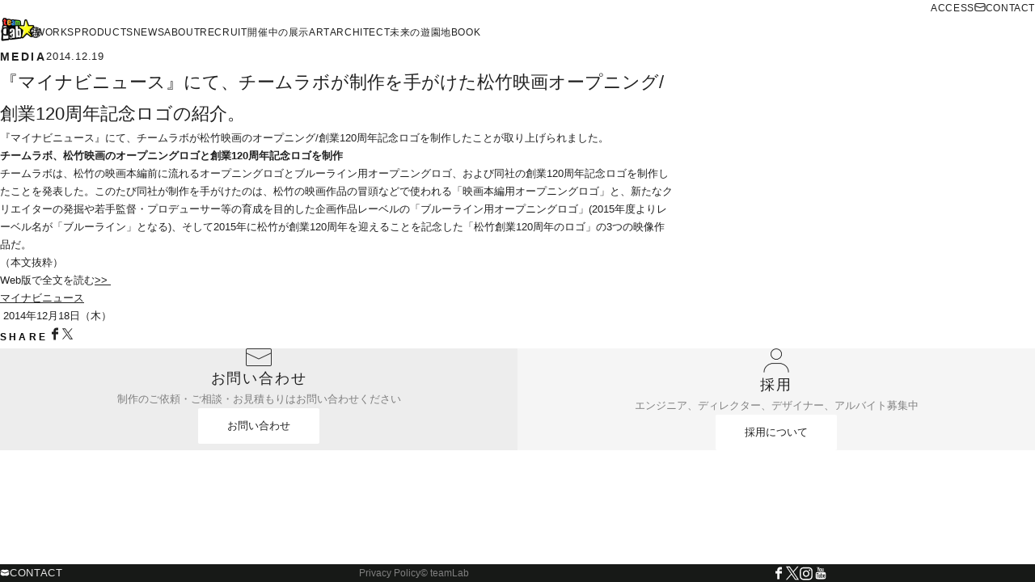

--- FILE ---
content_type: text/html; charset=utf-8
request_url: https://www.team-lab.com/news/mynavinews_141218/
body_size: 23737
content:
<!DOCTYPE html><html lang="jp"><head><meta charSet="utf-8"/><meta name="viewport" content="width=device-width, initial-scale=1"/><link rel="stylesheet" href="/_next/static/css/ec40b5a969944985.css" data-precedence="next"/><link rel="stylesheet" href="/_next/static/css/434f27760d1a58e9.css" data-precedence="next"/><link rel="stylesheet" href="/_next/static/css/e1d47e6a80468657.css" data-precedence="next"/><link rel="stylesheet" href="/_next/static/css/a7636a8c9f8244ce.css" data-precedence="next"/><link rel="stylesheet" href="/_next/static/css/07232c4b5d76d324.css" data-precedence="next"/><link rel="stylesheet" href="/_next/static/css/d93d9d15dcb67a71.css" data-precedence="next"/><link rel="preload" as="script" fetchPriority="low" href="/_next/static/chunks/webpack-7a355b8fbd76c0f9.js"/><script src="/_next/static/chunks/1dd3208c-78b091757fcd118f.js" async=""></script><script src="/_next/static/chunks/286-bde7d20eecf354f5.js" async=""></script><script src="/_next/static/chunks/main-app-be3132e08b2c9706.js" async=""></script><script src="/_next/static/chunks/7456-e9598d12003ab085.js" async=""></script><script src="/_next/static/chunks/4565-4f6895e416e78fe4.js" async=""></script><script src="/_next/static/chunks/2848-5cd279e6396365f0.js" async=""></script><script src="/_next/static/chunks/3968-ba498b6c9e58c419.js" async=""></script><script src="/_next/static/chunks/4640-d3861c2cb0babc6d.js" async=""></script><script src="/_next/static/chunks/app/%5Blocale%5D/(header-fixed)/layout-5f1db2a8aa9e2931.js" async=""></script><script src="/_next/static/chunks/app/%5Blocale%5D/(default)/news/%5Bslug%5D/page-e22ed936086cc725.js" async=""></script><script src="/_next/static/chunks/app/%5Blocale%5D/layout-d3b30b1e3565ca2a.js" async=""></script><script src="/_next/static/chunks/app/%5Blocale%5D/error-4e1b52f60ebeb7b4.js" async=""></script><script src="/_next/static/chunks/app/%5Blocale%5D/not-found-04629b736bfd6b98.js" async=""></script><title>『マイナビニュース』にて、チームラボが制作を手がけた松竹映画オープニング/創業120周年記念ロゴの紹介。 | チームラボ</title><meta name="description" content="『マイナビニュース』にて、チームラボが松竹映画のオープニング/創業120周年記念ロゴを制作したことが取り上げられました。 チームラボ、松竹映画のオープニングロゴと創業120周年記念ロゴを制作 チームラボは、松竹の映画本編前に流れるオープニングロゴとブルーライン用オープニングロゴ、および同社の創業120周年記念ロゴを制作したことを発表した。このたび同社が制作を手がけたのは、松竹の映画作品の冒頭などで使われる「映画本編用オープニングロゴ」と、新たなクリエイターの発掘や若手監督・プロデューサー等の育成を目的した企画作品レーベルの「ブルーライン用オープニングロゴ」(2015年度よりレーベル名が「ブルー..."/><meta property="og:title" content="『マイナビニュース』にて、チームラボが制作を手がけた松竹映画オープニング/創業120周年記念ロゴの紹介。 | チームラボ"/><meta property="og:description" content="『マイナビニュース』にて、チームラボが松竹映画のオープニング/創業120周年記念ロゴを制作したことが取り上げられました。 チームラボ、松竹映画のオープニングロゴと創業120周年記念ロゴを制作 チームラボは、松竹の映画本編前に流れるオープニングロゴとブルーライン用オープニングロゴ、および同社の創業120周年記念ロゴを制作したことを発表した。このたび同社が制作を手がけたのは、松竹の映画作品の冒頭などで使われる「映画本編用オープニングロゴ」と、新たなクリエイターの発掘や若手監督・プロデューサー等の育成を目的した企画作品レーベルの「ブルーライン用オープニングロゴ」(2015年度よりレーベル名が「ブルー..."/><meta property="og:url" content="https://www.team-lab.com/news/mynavinews_141218/"/><meta property="og:image" content="https://www.team-lab.com/ogp-image.png"/><meta name="twitter:card" content="summary_large_image"/><meta name="twitter:title" content="『マイナビニュース』にて、チームラボが制作を手がけた松竹映画オープニング/創業120周年記念ロゴの紹介。 | チームラボ"/><meta name="twitter:description" content="『マイナビニュース』にて、チームラボが松竹映画のオープニング/創業120周年記念ロゴを制作したことが取り上げられました。 チームラボ、松竹映画のオープニングロゴと創業120周年記念ロゴを制作 チームラボは、松竹の映画本編前に流れるオープニングロゴとブルーライン用オープニングロゴ、および同社の創業120周年記念ロゴを制作したことを発表した。このたび同社が制作を手がけたのは、松竹の映画作品の冒頭などで使われる「映画本編用オープニングロゴ」と、新たなクリエイターの発掘や若手監督・プロデューサー等の育成を目的した企画作品レーベルの「ブルーライン用オープニングロゴ」(2015年度よりレーベル名が「ブルー..."/><meta name="twitter:image" content="https://www.team-lab.com/ogp-image.png"/><link rel="icon" href="/favicon.ico" type="image/x-icon" sizes="16x16"/><link rel="stylesheet" href="https://use.typekit.net/rxy5wvb.css"/><script src="/_next/static/chunks/polyfills-78c92fac7aa8fdd8.js" noModule=""></script></head><body><div class="layout_layout-default__6PxrA"><header class="layout_header__7Qgb0"><div class="HeaderDefault_header-default__m9L5g"><div class="HeaderDefault_pc__Sdlxl"><div><div class="PCCommonHeader_pc-common-header__dS1Xe"><div class="PCCommonHeader_site-links__2j_pG"><div class="PCCommonHeader_links__SA2RA PCCommonHeader_-right__6W8qJ"><div class="PCCommonHeader_items__DsJim"><a class="PCCommonHeader_item__FFVC0" href="/jp/about/#profile">ACCESS</a><a class="PCCommonHeader_item__FFVC0" href="/jp/contact/"><svg width="12" height="9" viewBox="0 0 12 9" xmlns="http://www.w3.org/2000/svg" class="PCCommonHeader_icon__3PqBR"><g stroke="#242424" fill="none" fill-rule="evenodd"><rect x="0.5" y="0.5" width="11" height="8" rx="2"></rect><path d="m1 3 5 2 5-2"></path></g></svg>CONTACT</a></div></div></div><div class="PCCommonHeader_site-links__2j_pG"><a href="/jp/"><img alt="" loading="lazy" width="44" height="32" decoding="async" data-nimg="1" style="color:transparent;object-fit:contain;object-position:center" src="/materials/logo.png"/></a><div class="PCCommonHeader_links__SA2RA"><div class="PCCommonHeader_items__DsJim"><a class="PCCommonHeader_item__FFVC0" target="" href="/jp/works/?category=all">WORKS</a><a class="PCCommonHeader_item__FFVC0" target="" href="/jp/product/?category=all">PRODUCTS</a><a class="PCCommonHeader_item__FFVC0" target="" href="/jp/news/?category=all&amp;year=all">NEWS</a><a class="PCCommonHeader_item__FFVC0" target="" href="/jp/about/">ABOUT</a><a class="PCCommonHeader_item__FFVC0" target="" href="/jp/recruit/">RECRUIT</a></div><div class="PCCommonHeader_separator__kCPhN"></div><div class="PCCommonHeader_items__DsJim PCCommonHeader_-menu__wRFoj"><a class="PCCommonHeader_item__FFVC0" target="_blank" href="https://www.teamlab.art/jp/e/?type=nowopen">開催中の展示</a><a class="PCCommonHeader_item__FFVC0" target="_blank" href="https://www.teamlab.art/jp/">ART</a><a class="PCCommonHeader_item__FFVC0" target="_blank" href="https://architects.team-lab.com/jp/">ARCHITECT</a><a class="PCCommonHeader_item__FFVC0" target="_blank" href="https://futurepark.teamlab.art/">未来の遊園地</a><a class="PCCommonHeader_item__FFVC0" target="_blank" href="https://www.teamlab.art/jp/book/">BOOK</a></div><div class="PCCommonHeader_items__DsJim"><button class="PCCommonHeader_other__FUeCc" type="button">OTHERS</button><div class="OtherMenu_other-menu__47lD6"><div class="OtherMenu_item__Rl_RB"><a target="_blank" href="https://www.teamlab.art/jp/e/?type=nowopen">開催中の展示</a></div><div class="OtherMenu_item__Rl_RB"><a target="_blank" href="https://www.teamlab.art/jp/">ART</a></div><div class="OtherMenu_item__Rl_RB"><a target="_blank" href="https://architects.team-lab.com/jp/">ARCHITECT</a></div><div class="OtherMenu_item__Rl_RB"><a target="_blank" href="https://futurepark.teamlab.art/">未来の遊園地</a></div><div class="OtherMenu_item__Rl_RB"><a target="_blank" href="https://www.teamlab.art/jp/book/">BOOK</a></div></div></div></div><div class="PCCommonHeader_right-links__Tz7Yg"><div><div class="SearchForm_search-form__KbxCy"><form class="SearchForm_form__y5t_g"><input type="text" maxLength="100" class="SearchForm_input__5MEDU"/></form><button class="SearchForm_search__MGW4b" type="button"><svg id="\u30EC\u30A4\u30E4\u30FC_1" xmlns="http://www.w3.org/2000/svg" xmlns:xlink="http://www.w3.org/1999/xlink" x="0px" y="0px" viewBox="0 0 600 600" style="enable-background:new 0 0 600 600" xml:space="preserve" class="SearchForm_icon__gMaS5"><path d="M537.8,478.7L429.1,370.1c-0.6-0.6-1.3-1-1.9-1.5c21.4-32.4,33.8-71.2,33.8-113C461.1,142,369.1,50,255.6,50 S50,142,50,255.6c0,113.5,92,205.5,205.6,205.5c41.7,0,80.5-12.5,113-33.8c0.5,0.6,0.9,1.3,1.5,1.9l108.6,108.6 c16.3,16.3,42.8,16.3,59.1,0C554.1,521.4,554.1,495,537.8,478.7z M255.6,389.9c-74.2,0-134.3-60.1-134.3-134.3 c0-74.2,60.1-134.3,134.3-134.3c74.2,0,134.3,60.1,134.3,134.3C389.9,329.7,329.7,389.9,255.6,389.9z"></path><g></g><g></g><g></g><g></g><g></g><g></g></svg></button></div></div><div><div class="LanguageMenu_language-menu__3b3K1"><div class="LanguageMenu_global__3SWay"><svg id="\u30EC\u30A4\u30E4\u30FC_1" xmlns="http://www.w3.org/2000/svg" xmlns:xlink="http://www.w3.org/1999/xlink" x="0px" y="0px" viewBox="2 120.9 600 600" style="enable-background:new 2 120.9 600 600" xml:space="preserve" height="16" class="LanguageMenu_icon__peoJA"><g><path d="M303.9,674.8c-66.8,0-129.7-26-176.9-73.3c-47.2-47.2-73.2-110-73.2-176.8c0-66.8,26-129.7,73.3-176.9 c47.2-47.2,110-73.2,176.8-73.2c137.9,0,250.1,112.2,250.1,250.1c0,66.8-26,129.7-73.3,176.9C433.5,648.8,370.7,674.8,303.9,674.8z  M317.4,645.2c21.9-6.1,42.8-27.1,59.8-60.4c5.3-10.5,10.1-21.8,14.2-33.7c-24.5-5.9-49.3-9.4-74-10.5V645.2z M216.1,550 c4.4,12.8,9.3,24.5,14.6,34.9c16.7,33,37.4,54,59.3,60.3V540.5c-18.2,0.5-36.4,2.4-54.1,5.5C229.5,547,223,548.4,216.1,550z  M141.5,576.5c24.8,26.5,55.4,46.4,89.1,58.2c-16.4-19.7-30.4-46.1-40.9-77.6c-10.2,3.2-20.3,6.9-29.9,10.8 C152.5,571,146.4,573.9,141.5,576.5z M417.9,558.5c-10.4,30.9-24.2,56.8-40.4,76.2c33.4-11.8,63.7-31.4,88.4-57.6 C450,569.8,434,563.6,417.9,558.5z M425.7,532.1c19.9,6.4,39.5,14.1,58.3,23.2c25.1-34.5,39.6-74.7,42.1-117.2h-87.7 C437.5,470.8,433.1,502.9,425.7,532.1z M81.8,438.1c2.5,42.3,16.8,82.3,41.8,116.7c11.7-6.5,32-16,58.3-24.2 c-7.2-28.9-11.4-60-12.4-92.5H81.8z M317.4,512.9c27.4,1.1,54.9,5.1,81.9,11.7c6.7-26.9,10.7-56.4,11.7-86.5h-93.6V512.9z  M196.9,438c0.9,29.6,4.8,58.7,11.4,85.3c6.7-1.6,13.2-3,19.7-4.1c20.2-3.7,41-5.9,62.1-6.5V438H196.9z M526.1,410.7 c-2.7-43.1-17.5-83.7-43.4-118.4c-18.8,8.7-38,16.1-57.3,22.1c7.6,29.8,12.1,62.7,13,96.3H526.1z M411,410.7 c-0.9-31-5-61.5-12.1-89.1c-27.1,6.6-54.5,10.5-81.5,11.7v77.4H411z M290,410.7v-77.2c-19.7-0.5-39.8-2.6-62.5-6.4l-0.1,0 c-6.1-1.1-12.2-2.4-18.8-4c-6.8,27.1-10.8,57.1-11.7,87.7H290z M169.5,410.7c0.9-32.8,5.2-65.3,12.8-94.9 c-24.3-7.6-44.3-16.4-57.2-23.3c-25.7,34.8-40.6,75.3-43.2,118.2H169.5z M216.3,296.9c6.9,1.6,13.3,2.9,19.6,4 c17.5,3.2,35.6,5,54.1,5.5V204c-13.4,3.8-26.6,13-38.5,27.2C237.6,247.6,225.5,270.2,216.3,296.9z M317.4,306.2 c24.6-1.1,49.3-4.6,73.7-10.5c-9.3-26.5-21.4-48.8-35.2-65c-12-14-25.1-23.1-38.5-26.7V306.2z M143,270.9 c5.2,2.7,10.8,5.3,16.7,7.8c6.7,2.8,16.9,6.8,30,10.9c4.7-13.9,10.1-26.9,16.1-38.8l0.1-0.1c7.1-13.7,14.9-25.6,23.3-35.7 C196.9,226.6,167.3,245.7,143,270.9z M378.3,214.8c8.5,10.3,16.4,22.4,23.6,36.4c5.9,11.6,11.2,24,15.7,37.1 c15.6-4.9,31.2-11,46.6-18C440,245.3,410.6,226.3,378.3,214.8z"></path></g></svg></div><div class="LanguageMenu_selector__4Rt7B"><ul class="LanguageSelect_language-select__nyRuk"><li class="LanguageSelect_tab__CPDWr"><a hrefLang="en" class="LanguageSelect_link__mgX2g" href="/en/news/mynavinews_141218/?">English</a></li><li class="LanguageSelect_tab__CPDWr"><a class="LanguageSelect_link__mgX2g" href="/jp/news/mynavinews_141218/?">日本語</a></li></ul></div></div></div></div></div></div></div></div><div class="HeaderDefault_sp__XrzYY"><div><div class="SPCommonHeader_sp-common-header__UMSib"><div class="SPCommonHeader_wrapper__dFYUT"><button type="button" class="SPCommonHeader_menu__iuxAP"><div class="SPCommonHeader_top__0CN22"></div><div class="SPCommonHeader_center__jeA7X"></div><div class="SPCommonHeader_bottom__vp6PY"></div></button><a class="SPCommonHeader_logo__rNzjx" href="/jp/"><img alt="" loading="lazy" width="44" height="32" decoding="async" data-nimg="1" style="color:transparent;object-fit:contain;object-position:center" src="/materials/logo.png"/></a><div class="SPCommonHeader_language___IZag"><div class="LanguageMenu_language-menu__3b3K1"><div class="LanguageMenu_global__3SWay"><svg id="\u30EC\u30A4\u30E4\u30FC_1" xmlns="http://www.w3.org/2000/svg" xmlns:xlink="http://www.w3.org/1999/xlink" x="0px" y="0px" viewBox="2 120.9 600 600" style="enable-background:new 2 120.9 600 600" xml:space="preserve" height="16" class="LanguageMenu_icon__peoJA"><g><path d="M303.9,674.8c-66.8,0-129.7-26-176.9-73.3c-47.2-47.2-73.2-110-73.2-176.8c0-66.8,26-129.7,73.3-176.9 c47.2-47.2,110-73.2,176.8-73.2c137.9,0,250.1,112.2,250.1,250.1c0,66.8-26,129.7-73.3,176.9C433.5,648.8,370.7,674.8,303.9,674.8z  M317.4,645.2c21.9-6.1,42.8-27.1,59.8-60.4c5.3-10.5,10.1-21.8,14.2-33.7c-24.5-5.9-49.3-9.4-74-10.5V645.2z M216.1,550 c4.4,12.8,9.3,24.5,14.6,34.9c16.7,33,37.4,54,59.3,60.3V540.5c-18.2,0.5-36.4,2.4-54.1,5.5C229.5,547,223,548.4,216.1,550z  M141.5,576.5c24.8,26.5,55.4,46.4,89.1,58.2c-16.4-19.7-30.4-46.1-40.9-77.6c-10.2,3.2-20.3,6.9-29.9,10.8 C152.5,571,146.4,573.9,141.5,576.5z M417.9,558.5c-10.4,30.9-24.2,56.8-40.4,76.2c33.4-11.8,63.7-31.4,88.4-57.6 C450,569.8,434,563.6,417.9,558.5z M425.7,532.1c19.9,6.4,39.5,14.1,58.3,23.2c25.1-34.5,39.6-74.7,42.1-117.2h-87.7 C437.5,470.8,433.1,502.9,425.7,532.1z M81.8,438.1c2.5,42.3,16.8,82.3,41.8,116.7c11.7-6.5,32-16,58.3-24.2 c-7.2-28.9-11.4-60-12.4-92.5H81.8z M317.4,512.9c27.4,1.1,54.9,5.1,81.9,11.7c6.7-26.9,10.7-56.4,11.7-86.5h-93.6V512.9z  M196.9,438c0.9,29.6,4.8,58.7,11.4,85.3c6.7-1.6,13.2-3,19.7-4.1c20.2-3.7,41-5.9,62.1-6.5V438H196.9z M526.1,410.7 c-2.7-43.1-17.5-83.7-43.4-118.4c-18.8,8.7-38,16.1-57.3,22.1c7.6,29.8,12.1,62.7,13,96.3H526.1z M411,410.7 c-0.9-31-5-61.5-12.1-89.1c-27.1,6.6-54.5,10.5-81.5,11.7v77.4H411z M290,410.7v-77.2c-19.7-0.5-39.8-2.6-62.5-6.4l-0.1,0 c-6.1-1.1-12.2-2.4-18.8-4c-6.8,27.1-10.8,57.1-11.7,87.7H290z M169.5,410.7c0.9-32.8,5.2-65.3,12.8-94.9 c-24.3-7.6-44.3-16.4-57.2-23.3c-25.7,34.8-40.6,75.3-43.2,118.2H169.5z M216.3,296.9c6.9,1.6,13.3,2.9,19.6,4 c17.5,3.2,35.6,5,54.1,5.5V204c-13.4,3.8-26.6,13-38.5,27.2C237.6,247.6,225.5,270.2,216.3,296.9z M317.4,306.2 c24.6-1.1,49.3-4.6,73.7-10.5c-9.3-26.5-21.4-48.8-35.2-65c-12-14-25.1-23.1-38.5-26.7V306.2z M143,270.9 c5.2,2.7,10.8,5.3,16.7,7.8c6.7,2.8,16.9,6.8,30,10.9c4.7-13.9,10.1-26.9,16.1-38.8l0.1-0.1c7.1-13.7,14.9-25.6,23.3-35.7 C196.9,226.6,167.3,245.7,143,270.9z M378.3,214.8c8.5,10.3,16.4,22.4,23.6,36.4c5.9,11.6,11.2,24,15.7,37.1 c15.6-4.9,31.2-11,46.6-18C440,245.3,410.6,226.3,378.3,214.8z"></path></g></svg></div><div class="LanguageMenu_selector__4Rt7B"><ul class="LanguageSelect_language-select__nyRuk"><li class="LanguageSelect_tab__CPDWr"><a hrefLang="en" class="LanguageSelect_link__mgX2g" href="/en/news/mynavinews_141218/?">English</a></li><li class="LanguageSelect_tab__CPDWr"><a class="LanguageSelect_link__mgX2g" href="/jp/news/mynavinews_141218/?">日本語</a></li></ul></div></div></div></div><div class="SPCommonHeader_menu__iuxAP"><div class="HamburgerMenu_hamburger-menu__hTQjj"><div class="HamburgerMenu_list__oyaFC"><div class="HamburgerMenu_link-menu__yNzwZ"><a class="HamburgerMenu_item__SSArK" target="" href="/jp/works/?category=all">WORKS</a><a class="HamburgerMenu_item__SSArK" target="" href="/jp/product/?category=all">PRODUCTS</a><a class="HamburgerMenu_item__SSArK" target="" href="/jp/news/?category=all&amp;year=all">NEWS</a><a class="HamburgerMenu_item__SSArK" target="" href="/jp/about/">ABOUT</a><a class="HamburgerMenu_item__SSArK" target="" href="/jp/recruit/">RECRUIT</a><a class="HamburgerMenu_item__SSArK" target="" href="/jp/about/#profile">ACCESS</a><a class="HamburgerMenu_item__SSArK" target="" href="/jp/contact/">CONTACT</a></div><div class="HamburgerMenu_link-menu__yNzwZ"><a class="HamburgerMenu_item__SSArK" target="_blank" href="https://www.teamlab.art/jp/e/?type=nowopen">開催中の展示</a><a class="HamburgerMenu_item__SSArK" target="_blank" href="https://www.teamlab.art/jp/">ART</a><a class="HamburgerMenu_item__SSArK" target="_blank" href="https://architects.team-lab.com/jp/">ARCHITECT</a><a class="HamburgerMenu_item__SSArK" target="_blank" href="https://futurepark.teamlab.art/">未来の遊園地</a><a class="HamburgerMenu_item__SSArK" target="_blank" href="https://www.teamlab.art/jp/book/">BOOK</a></div></div><form class="HamburgerMenu_search__DW_nD"><button type="submit" class="HamburgerMenu_button__nhRX7"><svg id="\u30EC\u30A4\u30E4\u30FC_1" xmlns="http://www.w3.org/2000/svg" xmlns:xlink="http://www.w3.org/1999/xlink" x="0px" y="0px" viewBox="0 0 600 600" style="enable-background:new 0 0 600 600" xml:space="preserve" height="20" class="HamburgerMenu_icon__bZrVJ"><path d="M537.8,478.7L429.1,370.1c-0.6-0.6-1.3-1-1.9-1.5c21.4-32.4,33.8-71.2,33.8-113C461.1,142,369.1,50,255.6,50 S50,142,50,255.6c0,113.5,92,205.5,205.6,205.5c41.7,0,80.5-12.5,113-33.8c0.5,0.6,0.9,1.3,1.5,1.9l108.6,108.6 c16.3,16.3,42.8,16.3,59.1,0C554.1,521.4,554.1,495,537.8,478.7z M255.6,389.9c-74.2,0-134.3-60.1-134.3-134.3 c0-74.2,60.1-134.3,134.3-134.3c74.2,0,134.3,60.1,134.3,134.3C389.9,329.7,329.7,389.9,255.6,389.9z"></path><g></g><g></g><g></g><g></g><g></g><g></g></svg></button><input type="text" placeholder="SEARCH" maxLength="100" class="HamburgerMenu_input__kQ6O_"/></form><div class="HamburgerMenu_sns__VZGnL"><ul class="SocialMedia_social-media__OYtB6"><li class="SocialMedia_item__ukSwe"><a target="_blank" class="SocialMedia_sns__4axgj" href="https://www.facebook.com/teamLab.inc/"><svg id="\u30EC\u30A4\u30E4\u30FC_1" xmlns="http://www.w3.org/2000/svg" xmlns:xlink="http://www.w3.org/1999/xlink" x="0px" y="0px" viewBox="0 0 600 600" style="enable-background:new 0 0 600 600" xml:space="preserve" class="SocialMedia_icon__S7LtN"><g><path d="M239.2,550V320.3h-74.3V218.9h74.3v-39.5c0-68.1,51.1-129.4,114-129.4h81.9v101.4h-81.9c-9,0-19.4,10.9-19.4,27.2v40.4 h101.4v101.4H333.8V550H239.2z"></path></g><g></g><g></g><g></g><g></g><g></g><g></g></svg></a></li><li class="SocialMedia_item__ukSwe"><a target="_blank" class="SocialMedia_sns__4axgj" href="https://x.com/teamlab_news"><svg width="1200" height="1227" viewBox="0 0 1200 1227" xmlns="http://www.w3.org/2000/svg" class="SocialMedia_icon__S7LtN SocialMedia_-x__UZKVX"><path d="M714.163 519.284L1160.89 0H1055.03L667.137 450.887L357.328 0H0L468.492 681.821L0 1226.37H105.866L515.491 750.218L842.672 1226.37H1200L714.137 519.284H714.163ZM569.165 687.828L521.697 619.934L144.011 79.6944H306.615L611.412 515.685L658.88 583.579L1055.08 1150.3H892.476L569.165 687.854V687.828Z"></path></svg></a></li><li class="SocialMedia_item__ukSwe"><a target="_blank" class="SocialMedia_sns__4axgj" href="https://www.instagram.com/teamlab/"><svg id="\u30EC\u30A4\u30E4\u30FC_1" xmlns="http://www.w3.org/2000/svg" xmlns:xlink="http://www.w3.org/1999/xlink" x="0px" y="0px" viewBox="0 -280 640 60" enable-background="new 0 0 640 60" xml:space="preserve" class="SocialMedia_icon__S7LtN"><g><path d="M597.5-343.7c-1.4-29.8-6.1-50.2-13-68c-7.1-18.4-16.7-34-32.3-49.6c-15.6-15.6-31.2-25.2-49.6-32.3 c-17.8-6.9-38.2-11.7-68-13c-29.8-1.4-39.4-1.7-115.5-1.7s-85.6,0.4-115.5,1.7c-29.8,1.4-50.2,6.1-68,13 c-18.4,7.1-34,16.7-49.6,32.3c-15.6,15.6-25.2,31.2-32.3,49.6c-6.9,17.8-11.7,38.2-13,68c-1.4,29.8-1.7,39.4-1.7,115.5 s0.4,85.6,1.7,115.5c1.4,29.8,6.1,50.2,13,68c7.1,18.4,16.7,34,32.3,49.6c15.6,15.6,31.2,25.2,49.6,32.3c17.8,6.9,38.2,11.7,68,13 S242.9,52,319,52s85.6-0.4,115.5-1.7c29.8-1.4,50.2-6.1,68-13c18.4-7.1,34-16.7,49.6-32.3c15.6-15.6,25.2-31.2,32.3-49.6 c6.9-17.8,11.7-38.2,13-68s1.7-39.4,1.7-115.5C599.1-304.3,598.8-313.8,597.5-343.7z M547-115c-1.2,27.3-5.8,42.1-9.7,52.1 c-5,13-11.2,22.3-21,32.2c-9.8,9.8-19.2,15.8-32.2,21c-9.8,3.8-24.7,8.3-52.1,9.7c-29.6,1.4-38.4,1.6-113.2,1.6 s-83.6-0.2-113.2-1.6c-27.3-1.2-42.1-5.8-52.1-9.7c-13-5-22.3-11.2-32.2-21s-15.8-19.2-21-32.2c-3.8-9.8-8.3-24.7-9.7-52.1 c-1.4-29.6-1.6-38.4-1.6-113.2s0.2-83.6,1.6-113.2c1.2-27.3,5.8-42.1,9.7-52.1c5-13,11.2-22.3,21-32.2c9.8-9.8,19.2-15.8,32.2-21 c9.8-3.8,24.7-8.3,52.1-9.7c29.6-1.4,38.4-1.6,113.2-1.6s83.6,0.2,113.2,1.6c27.3,1.2,42.1,5.8,52.1,9.7c13,5,22.3,11.2,32.2,21 c9.8,9.8,15.8,19.2,21,32.2c3.8,9.8,8.3,24.7,9.7,52.1c1.4,29.6,1.6,38.4,1.6,113.2S548.4-144.6,547-115z"></path><path d="M319-372.1c-79.4,0-143.9,64.5-143.9,143.9S239.6-84.3,319-84.3s143.9-64.3,143.9-143.9C462.9-307.6,398.4-372.1,319-372.1 z M319-134.9c-51.6,0-93.3-41.7-93.3-93.3s41.7-93.3,93.3-93.3s93.3,41.7,93.3,93.3S370.6-134.9,319-134.9z"></path><circle cx="468.6" cy="-377.8" r="33.6"></circle></g></svg></a></li><li class="SocialMedia_item__ukSwe"><a target="_blank" class="SocialMedia_sns__4axgj" href="https://www.youtube.com/user/TEAMLABNET/"><svg id="\u30EC\u30A4\u30E4\u30FC_1" xmlns="http://www.w3.org/2000/svg" xmlns:xlink="http://www.w3.org/1999/xlink" x="0px" y="0px" viewBox="0 0 600 600" style="enable-background:new 0 0 600 600" xml:space="preserve" class="SocialMedia_icon__S7LtN"><g><path d="M503.3,303.1c-5.2-22.4-23.5-38.9-45.5-41.4c-52.2-5.8-105.1-5.9-157.7-5.8c-52.6,0-105.5,0-157.7,5.8 c-22,2.5-40.3,19-45.5,41.4c-7.3,31.9-7.4,66.7-7.4,99.5c0,32.8,0,67.7,7.3,99.6c5.2,22.4,23.5,38.9,45.5,41.4 c52.2,5.8,105.1,5.9,157.7,5.8c52.6,0,105.5,0,157.7-5.8c22.1-2.5,40.4-19,45.5-41.4c7.3-31.9,7.4-66.7,7.4-99.6 C510.5,369.8,510.6,335,503.3,303.1L503.3,303.1z M209.6,327.9h-30.5v162h-28.3v-162h-29.9v-26.5h88.7V327.9z M286.5,489.8H261 v-15.3c-10.1,11.6-19.7,17.2-29.1,17.2c-8.2,0-13.9-3.3-16.4-10.4c-1.4-4.2-2.2-11-2.2-20.9v-111h25.4v103.4c0,6,0,9.1,0.2,9.9 c0.6,3.9,2.6,6,6,6c5.1,0,10.5-3.9,16.1-11.9V349.4h25.5V489.8z M383.1,447.7c0,13-0.9,22.3-2.6,28.3 c-3.4,10.5-10.2,15.8-20.3,15.8c-9,0-17.8-5-26.3-15.6v13.6h-25.4V301.3h25.4v61.6c8.2-10.1,17-15.2,26.3-15.2 c10.1,0,17,5.3,20.3,15.9c1.7,5.6,2.6,14.9,2.6,28.2V447.7z M479.2,424.2h-50.9v24.9c0,13,4.2,19.5,13,19.5 c6.3,0,9.9-3.4,11.4-10.2c0.2-1.4,0.6-7,0.6-17.2h26v3.7c0,8.2-0.3,13.9-0.5,16.4c-0.9,5.6-2.8,10.7-5.9,15.2 c-7,10.2-17.5,15.2-30.8,15.2c-13.3,0-23.4-4.8-30.8-14.4c-5.4-7-8.2-18.1-8.2-33v-49.2c0-15,2.5-26,7.9-33.1 c7.4-9.6,17.5-14.4,30.5-14.4c12.8,0,22.9,4.8,30,14.4c5.3,7.1,7.9,18.1,7.9,33.1L479.2,424.2L479.2,424.2z M479.2,424.2"></path><path d="M441.1,370.6c-8.5,0-12.8,6.5-12.8,19.5v13h25.4v-13C453.7,377.1,449.5,370.6,441.1,370.6L441.1,370.6z M441.1,370.6"></path><path d="M346.6,370.6c-4.2,0-8.5,2-12.7,6.2v85.6c4.2,4.2,8.5,6.3,12.7,6.3c7.3,0,11.1-6.3,11.1-19v-59.9 C357.7,377.1,354,370.6,346.6,370.6L346.6,370.6z M346.6,370.6"></path><path d="M360.8,243c9.4,0,19.1-5.7,29.4-17.4V241h25.7V99.1h-25.7v108.5c-5.7,8-11.1,12-16.2,12c-3.5,0-5.5-2-6-6 c-0.3-0.8-0.3-3.9-0.3-10V99.1H342v112.2c0,10,0.9,16.8,2.3,21.1C346.9,239.6,352.5,243,360.8,243L360.8,243z M360.8,243"></path><path d="M181.8,163.9V241h28.5v-77.1l34.3-113.3h-28.8l-19.5,74.8l-20.2-74.8h-30c6,17.6,12.3,35.4,18.3,53.1 C173.5,130.2,179.2,150.2,181.8,163.9L181.8,163.9z M181.8,163.9"></path><path d="M282.8,243c12.9,0,22.9-4.8,30-14.5c5.4-7.1,8-18.3,8-33.4v-49.7c0-15.2-2.6-26.3-8-33.4c-7.1-9.7-17.1-14.6-30-14.6 c-12.8,0-22.8,4.9-29.9,14.6c-5.5,7.2-8.1,18.3-8.1,33.4v49.7c0,15.1,2.6,26.3,8.1,33.4C260,238.1,270,243,282.8,243L282.8,243z  M270.6,140.2c0-13.1,4-19.7,12.3-19.7c8.3,0,12.3,6.6,12.3,19.7v59.7c0,13.1-4,19.7-12.3,19.7c-8.3,0-12.3-6.6-12.3-19.7V140.2z  M270.6,140.2"></path></g><g></g><g></g><g></g><g></g><g></g><g></g></svg></a></li></ul></div></div></div></div></div></div></div></header><main class="layout_content__cymC5"><div class="page_news-detail-page__LuQrM"><section class="page_news-detail__i3tTc"><div class="SectionNewsDetail_section-news-detail__8Vz1n"><div class="SectionNewsDetail_title__aAXQm"><div class="ArticleTitle_article-title__56x7K"><div class="ArticleTitle_type__cWI76"><p class="ArticleTitle_category__L8Hca">media</p><p class="ArticleTitle_publishedAt__mTpQ7">2014.12.19</p></div><div class="SanitizedHtml_sanitized-html__baAJF ArticleTitle_title__nrUlM">『マイナビニュース』にて、チームラボが制作を手がけた松竹映画オープニング/創業120周年記念ロゴの紹介。</div></div></div><div class="SectionNewsDetail_body__P_eqk"><div class="ArticleBody_article-body__ui1SJ"><div class="SanitizedHtml_sanitized-html__baAJF ArticleBody_text__VssoI"><p>『マイナビニュース』にて、チームラボが松竹映画のオープニング/創業120周年記念ロゴを制作したことが取り上げられました。</p><p><strong>チームラボ、松竹映画のオープニングロゴと創業120周年記念ロゴを制作</strong></p><p>チームラボは、松竹の映画本編前に流れるオープニングロゴとブルーライン用オープニングロゴ、および同社の創業120周年記念ロゴを制作したことを発表した。このたび同社が制作を手がけたのは、松竹の映画作品の冒頭などで使われる「映画本編用オープニングロゴ」と、新たなクリエイターの発掘や若手監督・プロデューサー等の育成を目的した企画作品レーベルの「ブルーライン用オープニングロゴ」(2015年度よりレーベル名が「ブルーライン」となる)、そして2015年に松竹が創業120周年を迎えることを記念した「松竹創業120周年のロゴ」の3つの映像作品だ。<br>（本文抜粋）<br>Web版で全文を読む<a target="_blank" href="http://news.mynavi.jp/news/2014/12/18/214/">&gt;&gt; </a></p><p><a target="_blank" href="http://news.mynavi.jp/">マイナビニュース</a><br> 2014年12月18日（木）</p></div></div></div><div><div class="SnsShare_sns-share__EIh_e"><p class="SnsShare_title__hKsrW">SHARE</p><a target="_blank" class="SnsShare_sns__yJ8rn" href="https://www.facebook.com/sharer.php?u=&amp;t=%E3%80%8E%E3%83%9E%E3%82%A4%E3%83%8A%E3%83%93%E3%83%8B%E3%83%A5%E3%83%BC%E3%82%B9%E3%80%8F%E3%81%AB%E3%81%A6%E3%80%81%E3%83%81%E3%83%BC%E3%83%A0%E3%83%A9%E3%83%9C%E3%81%8C%E5%88%B6%E4%BD%9C%E3%82%92%E6%89%8B%E3%81%8C%E3%81%91%E3%81%9F%E6%9D%BE%E7%AB%B9%E6%98%A0%E7%94%BB%E3%82%AA%E3%83%BC%E3%83%97%E3%83%8B%E3%83%B3%E3%82%B0%2F%E5%89%B5%E6%A5%AD120%E5%91%A8%E5%B9%B4%E8%A8%98%E5%BF%B5%E3%83%AD%E3%82%B4%E3%81%AE%E7%B4%B9%E4%BB%8B%E3%80%82"><svg id="\u30EC\u30A4\u30E4\u30FC_1" xmlns="http://www.w3.org/2000/svg" xmlns:xlink="http://www.w3.org/1999/xlink" x="0px" y="0px" viewBox="0 0 600 600" style="enable-background:new 0 0 600 600" xml:space="preserve" class="SnsShare_icon__73tu8"><g><path d="M239.2,550V320.3h-74.3V218.9h74.3v-39.5c0-68.1,51.1-129.4,114-129.4h81.9v101.4h-81.9c-9,0-19.4,10.9-19.4,27.2v40.4 h101.4v101.4H333.8V550H239.2z"></path></g><g></g><g></g><g></g><g></g><g></g><g></g></svg></a><a target="_blank" class="SnsShare_sns__yJ8rn" href="https://x.com/intent/post?text=%E3%80%8E%E3%83%9E%E3%82%A4%E3%83%8A%E3%83%93%E3%83%8B%E3%83%A5%E3%83%BC%E3%82%B9%E3%80%8F%E3%81%AB%E3%81%A6%E3%80%81%E3%83%81%E3%83%BC%E3%83%A0%E3%83%A9%E3%83%9C%E3%81%8C%E5%88%B6%E4%BD%9C%E3%82%92%E6%89%8B%E3%81%8C%E3%81%91%E3%81%9F%E6%9D%BE%E7%AB%B9%E6%98%A0%E7%94%BB%E3%82%AA%E3%83%BC%E3%83%97%E3%83%8B%E3%83%B3%E3%82%B0%2F%E5%89%B5%E6%A5%AD120%E5%91%A8%E5%B9%B4%E8%A8%98%E5%BF%B5%E3%83%AD%E3%82%B4%E3%81%AE%E7%B4%B9%E4%BB%8B%E3%80%82&amp;url="><svg width="1200" height="1227" viewBox="0 0 1200 1227" xmlns="http://www.w3.org/2000/svg" class="SnsShare_icon__73tu8 SnsShare_-x__rfKUo"><path d="M714.163 519.284L1160.89 0H1055.03L667.137 450.887L357.328 0H0L468.492 681.821L0 1226.37H105.866L515.491 750.218L842.672 1226.37H1200L714.137 519.284H714.163ZM569.165 687.828L521.697 619.934L144.011 79.6944H306.615L611.412 515.685L658.88 583.579L1055.08 1150.3H892.476L569.165 687.854V687.828Z"></path></svg></a></div></div></div></section><section><div class="StaticFooter_static-footer__SPoOL"><div class="StaticFooter_card__uavc5 StaticFooter_-left__a6JrI"><img alt="contact" loading="lazy" width="32" height="22" decoding="async" data-nimg="1" class="StaticFooter_icon___kcaa" style="color:transparent" src="/materials/contact.png"/><p class="StaticFooter_title__bdQzg">お問い合わせ</p><p class="StaticFooter_text__kAWe5">制作のご依頼・ご相談・お見積もりはお問い合わせください</p><a class="StaticFooter_button__XImU6" href="/jp/contact/">お問い合わせ</a></div><div class="StaticFooter_card__uavc5 StaticFooter_-right__rMK__"><img alt="recruit" loading="lazy" width="32" height="30" decoding="async" data-nimg="1" class="StaticFooter_icon___kcaa" style="color:transparent" src="/materials/recruit.png"/><p class="StaticFooter_title__bdQzg">採用</p><p class="StaticFooter_text__kAWe5">エンジニア、ディレクター、デザイナー、アルバイト募集中</p><a class="StaticFooter_button__XImU6" href="/jp/recruit/">採用について</a></div></div></section></div></main><footer class="layout_footer__Jhx8A"><div class="FooterDefault_footer-default__mUfu7"><div><div class="ContactLink_contact-link__0bWh7"><a class="ContactLink_link__ZEj_Q" href="/jp/contact/"><svg width="12" height="9" viewBox="0 0 12 9" xmlns="http://www.w3.org/2000/svg" class="ContactLink_icon__x21Yd"><g stroke="#242424" fill="none" fill-rule="evenodd"><rect x="0.5" y="0.5" width="11" height="8" rx="2"></rect><path d="m1 3 5 2 5-2"></path></g></svg><span class="ContactLink_text__tkW9e">CONTACT</span></a></div></div><div class="FooterDefault_legal__rolDw"><div class="LegalContents_legal-contents__zWmq4"><a href="/jp/privacy/"><small>Privacy Policy</small></a><small>© teamLab</small></div></div><div class="FooterDefault_social__2XV_5"><ul class="SocialMedia_social-media__i1Wn2"><li class="SocialMedia_item__4ah84"><a target="_blank" class="SocialMedia_sns__mdsCe" href="https://www.facebook.com/teamLab.inc/"><svg id="\u30EC\u30A4\u30E4\u30FC_1" xmlns="http://www.w3.org/2000/svg" xmlns:xlink="http://www.w3.org/1999/xlink" x="0px" y="0px" viewBox="0 0 600 600" style="enable-background:new 0 0 600 600" xml:space="preserve" class="SocialMedia_icon__lNSBM"><g><path d="M239.2,550V320.3h-74.3V218.9h74.3v-39.5c0-68.1,51.1-129.4,114-129.4h81.9v101.4h-81.9c-9,0-19.4,10.9-19.4,27.2v40.4 h101.4v101.4H333.8V550H239.2z"></path></g><g></g><g></g><g></g><g></g><g></g><g></g></svg></a></li><li class="SocialMedia_item__4ah84"><a target="_blank" class="SocialMedia_sns__mdsCe" href="https://x.com/teamlab_news"><svg width="1200" height="1227" viewBox="0 0 1200 1227" xmlns="http://www.w3.org/2000/svg" class="SocialMedia_icon__lNSBM SocialMedia_-x__5ZlUq"><path d="M714.163 519.284L1160.89 0H1055.03L667.137 450.887L357.328 0H0L468.492 681.821L0 1226.37H105.866L515.491 750.218L842.672 1226.37H1200L714.137 519.284H714.163ZM569.165 687.828L521.697 619.934L144.011 79.6944H306.615L611.412 515.685L658.88 583.579L1055.08 1150.3H892.476L569.165 687.854V687.828Z"></path></svg></a></li><li class="SocialMedia_item__4ah84"><a target="_blank" class="SocialMedia_sns__mdsCe" href="https://www.instagram.com/teamlab/"><svg id="\u30EC\u30A4\u30E4\u30FC_1" xmlns="http://www.w3.org/2000/svg" xmlns:xlink="http://www.w3.org/1999/xlink" x="0px" y="0px" viewBox="0 -280 640 60" enable-background="new 0 0 640 60" xml:space="preserve" class="SocialMedia_icon__lNSBM"><g><path d="M597.5-343.7c-1.4-29.8-6.1-50.2-13-68c-7.1-18.4-16.7-34-32.3-49.6c-15.6-15.6-31.2-25.2-49.6-32.3 c-17.8-6.9-38.2-11.7-68-13c-29.8-1.4-39.4-1.7-115.5-1.7s-85.6,0.4-115.5,1.7c-29.8,1.4-50.2,6.1-68,13 c-18.4,7.1-34,16.7-49.6,32.3c-15.6,15.6-25.2,31.2-32.3,49.6c-6.9,17.8-11.7,38.2-13,68c-1.4,29.8-1.7,39.4-1.7,115.5 s0.4,85.6,1.7,115.5c1.4,29.8,6.1,50.2,13,68c7.1,18.4,16.7,34,32.3,49.6c15.6,15.6,31.2,25.2,49.6,32.3c17.8,6.9,38.2,11.7,68,13 S242.9,52,319,52s85.6-0.4,115.5-1.7c29.8-1.4,50.2-6.1,68-13c18.4-7.1,34-16.7,49.6-32.3c15.6-15.6,25.2-31.2,32.3-49.6 c6.9-17.8,11.7-38.2,13-68s1.7-39.4,1.7-115.5C599.1-304.3,598.8-313.8,597.5-343.7z M547-115c-1.2,27.3-5.8,42.1-9.7,52.1 c-5,13-11.2,22.3-21,32.2c-9.8,9.8-19.2,15.8-32.2,21c-9.8,3.8-24.7,8.3-52.1,9.7c-29.6,1.4-38.4,1.6-113.2,1.6 s-83.6-0.2-113.2-1.6c-27.3-1.2-42.1-5.8-52.1-9.7c-13-5-22.3-11.2-32.2-21s-15.8-19.2-21-32.2c-3.8-9.8-8.3-24.7-9.7-52.1 c-1.4-29.6-1.6-38.4-1.6-113.2s0.2-83.6,1.6-113.2c1.2-27.3,5.8-42.1,9.7-52.1c5-13,11.2-22.3,21-32.2c9.8-9.8,19.2-15.8,32.2-21 c9.8-3.8,24.7-8.3,52.1-9.7c29.6-1.4,38.4-1.6,113.2-1.6s83.6,0.2,113.2,1.6c27.3,1.2,42.1,5.8,52.1,9.7c13,5,22.3,11.2,32.2,21 c9.8,9.8,15.8,19.2,21,32.2c3.8,9.8,8.3,24.7,9.7,52.1c1.4,29.6,1.6,38.4,1.6,113.2S548.4-144.6,547-115z"></path><path d="M319-372.1c-79.4,0-143.9,64.5-143.9,143.9S239.6-84.3,319-84.3s143.9-64.3,143.9-143.9C462.9-307.6,398.4-372.1,319-372.1 z M319-134.9c-51.6,0-93.3-41.7-93.3-93.3s41.7-93.3,93.3-93.3s93.3,41.7,93.3,93.3S370.6-134.9,319-134.9z"></path><circle cx="468.6" cy="-377.8" r="33.6"></circle></g></svg></a></li><li class="SocialMedia_item__4ah84"><a target="_blank" class="SocialMedia_sns__mdsCe" href="https://www.youtube.com/user/TEAMLABNET/"><svg id="\u30EC\u30A4\u30E4\u30FC_1" xmlns="http://www.w3.org/2000/svg" xmlns:xlink="http://www.w3.org/1999/xlink" x="0px" y="0px" viewBox="0 0 600 600" style="enable-background:new 0 0 600 600" xml:space="preserve" class="SocialMedia_icon__lNSBM"><g><path d="M503.3,303.1c-5.2-22.4-23.5-38.9-45.5-41.4c-52.2-5.8-105.1-5.9-157.7-5.8c-52.6,0-105.5,0-157.7,5.8 c-22,2.5-40.3,19-45.5,41.4c-7.3,31.9-7.4,66.7-7.4,99.5c0,32.8,0,67.7,7.3,99.6c5.2,22.4,23.5,38.9,45.5,41.4 c52.2,5.8,105.1,5.9,157.7,5.8c52.6,0,105.5,0,157.7-5.8c22.1-2.5,40.4-19,45.5-41.4c7.3-31.9,7.4-66.7,7.4-99.6 C510.5,369.8,510.6,335,503.3,303.1L503.3,303.1z M209.6,327.9h-30.5v162h-28.3v-162h-29.9v-26.5h88.7V327.9z M286.5,489.8H261 v-15.3c-10.1,11.6-19.7,17.2-29.1,17.2c-8.2,0-13.9-3.3-16.4-10.4c-1.4-4.2-2.2-11-2.2-20.9v-111h25.4v103.4c0,6,0,9.1,0.2,9.9 c0.6,3.9,2.6,6,6,6c5.1,0,10.5-3.9,16.1-11.9V349.4h25.5V489.8z M383.1,447.7c0,13-0.9,22.3-2.6,28.3 c-3.4,10.5-10.2,15.8-20.3,15.8c-9,0-17.8-5-26.3-15.6v13.6h-25.4V301.3h25.4v61.6c8.2-10.1,17-15.2,26.3-15.2 c10.1,0,17,5.3,20.3,15.9c1.7,5.6,2.6,14.9,2.6,28.2V447.7z M479.2,424.2h-50.9v24.9c0,13,4.2,19.5,13,19.5 c6.3,0,9.9-3.4,11.4-10.2c0.2-1.4,0.6-7,0.6-17.2h26v3.7c0,8.2-0.3,13.9-0.5,16.4c-0.9,5.6-2.8,10.7-5.9,15.2 c-7,10.2-17.5,15.2-30.8,15.2c-13.3,0-23.4-4.8-30.8-14.4c-5.4-7-8.2-18.1-8.2-33v-49.2c0-15,2.5-26,7.9-33.1 c7.4-9.6,17.5-14.4,30.5-14.4c12.8,0,22.9,4.8,30,14.4c5.3,7.1,7.9,18.1,7.9,33.1L479.2,424.2L479.2,424.2z M479.2,424.2"></path><path d="M441.1,370.6c-8.5,0-12.8,6.5-12.8,19.5v13h25.4v-13C453.7,377.1,449.5,370.6,441.1,370.6L441.1,370.6z M441.1,370.6"></path><path d="M346.6,370.6c-4.2,0-8.5,2-12.7,6.2v85.6c4.2,4.2,8.5,6.3,12.7,6.3c7.3,0,11.1-6.3,11.1-19v-59.9 C357.7,377.1,354,370.6,346.6,370.6L346.6,370.6z M346.6,370.6"></path><path d="M360.8,243c9.4,0,19.1-5.7,29.4-17.4V241h25.7V99.1h-25.7v108.5c-5.7,8-11.1,12-16.2,12c-3.5,0-5.5-2-6-6 c-0.3-0.8-0.3-3.9-0.3-10V99.1H342v112.2c0,10,0.9,16.8,2.3,21.1C346.9,239.6,352.5,243,360.8,243L360.8,243z M360.8,243"></path><path d="M181.8,163.9V241h28.5v-77.1l34.3-113.3h-28.8l-19.5,74.8l-20.2-74.8h-30c6,17.6,12.3,35.4,18.3,53.1 C173.5,130.2,179.2,150.2,181.8,163.9L181.8,163.9z M181.8,163.9"></path><path d="M282.8,243c12.9,0,22.9-4.8,30-14.5c5.4-7.1,8-18.3,8-33.4v-49.7c0-15.2-2.6-26.3-8-33.4c-7.1-9.7-17.1-14.6-30-14.6 c-12.8,0-22.8,4.9-29.9,14.6c-5.5,7.2-8.1,18.3-8.1,33.4v49.7c0,15.1,2.6,26.3,8.1,33.4C260,238.1,270,243,282.8,243L282.8,243z  M270.6,140.2c0-13.1,4-19.7,12.3-19.7c8.3,0,12.3,6.6,12.3,19.7v59.7c0,13.1-4,19.7-12.3,19.7c-8.3,0-12.3-6.6-12.3-19.7V140.2z  M270.6,140.2"></path></g><g></g><g></g><g></g><g></g><g></g><g></g></svg></a></li></ul></div></div></footer></div><script src="/_next/static/chunks/webpack-7a355b8fbd76c0f9.js" async=""></script><script>(self.__next_f=self.__next_f||[]).push([0]);self.__next_f.push([2,null])</script><script>self.__next_f.push([1,"1:HL[\"/_next/static/css/ec40b5a969944985.css\",\"style\"]\n2:HL[\"/_next/static/css/434f27760d1a58e9.css\",\"style\"]\n3:HL[\"/_next/static/css/e1d47e6a80468657.css\",\"style\"]\n4:HL[\"/_next/static/css/a7636a8c9f8244ce.css\",\"style\"]\n5:HL[\"/_next/static/css/07232c4b5d76d324.css\",\"style\"]\n6:HL[\"/_next/static/css/d93d9d15dcb67a71.css\",\"style\"]\n"])</script><script>self.__next_f.push([1,"7:I[89562,[],\"\"]\nb:I[78703,[],\"\"]\ne:I[53751,[],\"\"]\nf:I[58254,[\"7456\",\"static/chunks/7456-e9598d12003ab085.js\",\"4565\",\"static/chunks/4565-4f6895e416e78fe4.js\",\"2848\",\"static/chunks/2848-5cd279e6396365f0.js\",\"3968\",\"static/chunks/3968-ba498b6c9e58c419.js\",\"4640\",\"static/chunks/4640-d3861c2cb0babc6d.js\",\"1166\",\"static/chunks/app/%5Blocale%5D/(header-fixed)/layout-5f1db2a8aa9e2931.js\"],\"default\"]\n10:I[27242,[\"7456\",\"static/chunks/7456-e9598d12003ab085.js\",\"4565\",\"static/chunks/4565-4f6895e416e78fe4.js\",\"2848\",\"static/chunks/2848-5cd279e6396365f0.js\",\"3968\",\"static/chunks/3968-ba498b6c9e58c419.js\",\"4640\",\"static/chunks/4640-d3861c2cb0babc6d.js\",\"1166\",\"static/chunks/app/%5Blocale%5D/(header-fixed)/layout-5f1db2a8aa9e2931.js\"],\"default\"]\n19:I[51395,[],\"\"]\nc:[\"locale\",\"jp\",\"d\"]\nd:[\"slug\",\"mynavinews_141218\",\"d\"]\n1a:[]\n"])</script><script>self.__next_f.push([1,"0:[null,[\"$\",\"$L7\",null,{\"buildId\":\"GJWzm70l5FOHxNDgbxsKa\",\"assetPrefix\":\"\",\"initialCanonicalUrl\":\"/news/mynavinews_141218/\",\"initialTree\":[\"\",{\"children\":[[\"locale\",\"jp\",\"d\"],{\"children\":[\"(default)\",{\"children\":[\"news\",{\"children\":[[\"slug\",\"mynavinews_141218\",\"d\"],{\"children\":[\"__PAGE__\",{}]}]}]}]},\"$undefined\",\"$undefined\",true]}],\"initialSeedData\":[\"\",{\"children\":[[\"locale\",\"jp\",\"d\"],{\"children\":[\"(default)\",{\"children\":[\"news\",{\"children\":[[\"slug\",\"mynavinews_141218\",\"d\"],{\"children\":[\"__PAGE__\",{},[[\"$L8\",[\"$\",\"div\",null,{\"className\":\"page_news-detail-page__LuQrM\",\"children\":[[\"$\",\"section\",null,{\"className\":\"page_news-detail__i3tTc\",\"children\":\"$L9\"}],[\"$\",\"section\",null,{\"className\":\"$undefined\",\"children\":\"$La\"}]]}]],null],null]},[\"$\",\"$Lb\",null,{\"parallelRouterKey\":\"children\",\"segmentPath\":[\"children\",\"$c\",\"children\",\"(default)\",\"children\",\"news\",\"children\",\"$d\",\"children\"],\"error\":\"$undefined\",\"errorStyles\":\"$undefined\",\"errorScripts\":\"$undefined\",\"template\":[\"$\",\"$Le\",null,{}],\"templateStyles\":\"$undefined\",\"templateScripts\":\"$undefined\",\"notFound\":\"$undefined\",\"notFoundStyles\":\"$undefined\",\"styles\":[[\"$\",\"link\",\"0\",{\"rel\":\"stylesheet\",\"href\":\"/_next/static/css/e1d47e6a80468657.css\",\"precedence\":\"next\",\"crossOrigin\":\"$undefined\"}],[\"$\",\"link\",\"1\",{\"rel\":\"stylesheet\",\"href\":\"/_next/static/css/a7636a8c9f8244ce.css\",\"precedence\":\"next\",\"crossOrigin\":\"$undefined\"}],[\"$\",\"link\",\"2\",{\"rel\":\"stylesheet\",\"href\":\"/_next/static/css/07232c4b5d76d324.css\",\"precedence\":\"next\",\"crossOrigin\":\"$undefined\"}],[\"$\",\"link\",\"3\",{\"rel\":\"stylesheet\",\"href\":\"/_next/static/css/d93d9d15dcb67a71.css\",\"precedence\":\"next\",\"crossOrigin\":\"$undefined\"}]]}],null]},[\"$\",\"$Lb\",null,{\"parallelRouterKey\":\"children\",\"segmentPath\":[\"children\",\"$c\",\"children\",\"(default)\",\"children\",\"news\",\"children\"],\"error\":\"$undefined\",\"errorStyles\":\"$undefined\",\"errorScripts\":\"$undefined\",\"template\":[\"$\",\"$Le\",null,{}],\"templateStyles\":\"$undefined\",\"templateScripts\":\"$undefined\",\"notFound\":\"$undefined\",\"notFoundStyles\":\"$undefined\",\"styles\":null}],null]},[[\"$\",\"div\",null,{\"className\":\"layout_layout-default__6PxrA\",\"children\":[[\"$\",\"header\",null,{\"className\":\"layout_header__7Qgb0\",\"children\":[\"$\",\"div\",null,{\"className\":\"HeaderDefault_header-default__m9L5g\",\"children\":[[\"$\",\"div\",null,{\"className\":\"HeaderDefault_pc__Sdlxl\",\"children\":[\"$\",\"div\",null,{\"className\":\"$undefined\",\"children\":[\"$\",\"$Lf\",null,{\"locale\":\"jp\"}]}]}],[\"$\",\"div\",null,{\"className\":\"HeaderDefault_sp__XrzYY\",\"children\":[\"$\",\"$L10\",null,{\"locale\":\"jp\"}]}]]}]}],[\"$\",\"main\",null,{\"className\":\"layout_content__cymC5\",\"children\":[\"$\",\"$Lb\",null,{\"parallelRouterKey\":\"children\",\"segmentPath\":[\"children\",\"$c\",\"children\",\"(default)\",\"children\"],\"error\":\"$undefined\",\"errorStyles\":\"$undefined\",\"errorScripts\":\"$undefined\",\"template\":[\"$\",\"$Le\",null,{}],\"templateStyles\":\"$undefined\",\"templateScripts\":\"$undefined\",\"notFound\":\"$undefined\",\"notFoundStyles\":\"$undefined\",\"styles\":null}]}],[\"$\",\"footer\",null,{\"className\":\"layout_footer__Jhx8A\",\"children\":[\"$\",\"div\",null,{\"className\":\"FooterDefault_footer-default__mUfu7\",\"children\":[[\"$\",\"div\",null,{\"className\":\"$undefined\",\"children\":[\"$\",\"div\",null,{\"className\":\"ContactLink_contact-link__0bWh7\",\"children\":\"$L11\"}]}],[\"$\",\"div\",null,{\"className\":\"FooterDefault_legal__rolDw\",\"children\":[\"$\",\"div\",null,{\"className\":\"LegalContents_legal-contents__zWmq4\",\"children\":[\"$L12\",[\"$\",\"small\",null,{\"className\":\"$undefined\",\"children\":\"© teamLab\"}]]}]}],[\"$\",\"div\",null,{\"className\":\"FooterDefault_social__2XV_5\",\"children\":[\"$\",\"ul\",null,{\"className\":\"SocialMedia_social-media__i1Wn2\",\"children\":[[\"$\",\"li\",null,{\"className\":\"SocialMedia_item__4ah84\",\"children\":\"$L13\"}],[\"$\",\"li\",null,{\"className\":\"SocialMedia_item__4ah84\",\"children\":\"$L14\"}],[\"$\",\"li\",null,{\"className\":\"SocialMedia_item__4ah84\",\"children\":\"$L15\"}],[\"$\",\"li\",null,{\"className\":\"SocialMedia_item__4ah84\",\"children\":\"$L16\"}]]}]}]]}]}]]}],null],null]},[\"$L17\",null],null]},[\"$\",\"$Lb\",null,{\"parallelRouterKey\":\"children\",\"segmentPath\":[\"children\"],\"error\":\"$undefined\",\"errorStyles\":\"$undefined\",\"errorScripts\":\"$undefined\",\"template\":[\"$\",\"$Le\",null,{}],\"templateStyles\":\"$undefined\",\"templateScripts\":\"$undefined\",\"notFound\":[[\"$\",\"title\",null,{\"children\":\"404: This page could not be found.\"}],[\"$\",\"div\",null,{\"style\":{\"fontFamily\":\"system-ui,\\\"Segoe UI\\\",Roboto,Helvetica,Arial,sans-serif,\\\"Apple Color Emoji\\\",\\\"Segoe UI Emoji\\\"\",\"height\":\"100vh\",\"textAlign\":\"center\",\"display\":\"flex\",\"flexDirection\":\"column\",\"alignItems\":\"center\",\"justifyContent\":\"center\"},\"children\":[\"$\",\"div\",null,{\"children\":[[\"$\",\"style\",null,{\"dangerouslySetInnerHTML\":{\"__html\":\"body{color:#000;background:#fff;margin:0}.next-error-h1{border-right:1px solid rgba(0,0,0,.3)}@media (prefers-color-scheme:dark){body{color:#fff;background:#000}.next-error-h1{border-right:1px solid rgba(255,255,255,.3)}}\"}}],[\"$\",\"h1\",null,{\"className\":\"next-error-h1\",\"style\":{\"display\":\"inline-block\",\"margin\":\"0 20px 0 0\",\"padding\":\"0 23px 0 0\",\"fontSize\":24,\"fontWeight\":500,\"verticalAlign\":\"top\",\"lineHeight\":\"49px\"},\"children\":\"404\"}],[\"$\",\"div\",null,{\"style\":{\"display\":\"inline-block\"},\"children\":[\"$\",\"h2\",null,{\"style\":{\"fontSize\":14,\"fontWeight\":400,\"lineHeight\":\"49px\",\"margin\":0},\"children\":\"This page could not be found.\"}]}]]}]}]],\"notFoundStyles\":[],\"styles\":[[\"$\",\"link\",\"0\",{\"rel\":\"stylesheet\",\"href\":\"/_next/static/css/ec40b5a969944985.css\",\"precedence\":\"next\",\"crossOrigin\":\"$undefined\"}]]}],null],\"couldBeIntercepted\":false,\"initialHead\":[false,\"$L18\"],\"globalErrorComponent\":\"$19\",\"missingSlots\":\"$W1a\"}]]\n"])</script><script>self.__next_f.push([1,"1b:I[42848,[\"7456\",\"static/chunks/7456-e9598d12003ab085.js\",\"2848\",\"static/chunks/2848-5cd279e6396365f0.js\",\"1598\",\"static/chunks/app/%5Blocale%5D/(default)/news/%5Bslug%5D/page-e22ed936086cc725.js\"],\"Image\"]\n1e:I[71517,[\"7456\",\"static/chunks/7456-e9598d12003ab085.js\",\"1203\",\"static/chunks/app/%5Blocale%5D/layout-d3b30b1e3565ca2a.js\"],\"default\"]\n20:I[60092,[\"7456\",\"static/chunks/7456-e9598d12003ab085.js\",\"2848\",\"static/chunks/2848-5cd279e6396365f0.js\",\"1598\",\"static/chunks/app/%5Blocale%5D/(default)/news/%5Bslug%5D/page-e22ed936086cc725.js\"],\"default\"]\na:[\"$\",\"div\",null,{\"className\":\"StaticFooter_static-footer__SPoOL\",\"children\":[[\"$\",\"div\",null,{\"className\":\"StaticFooter_card__uavc5 StaticFooter_-left__a6JrI\",\"children\":[[\"$\",\"$L1b\",null,{\"width\":\"32\",\"height\":\"22\",\"style\":\"$undefined\",\"sizes\":\"$undefined\",\"className\":\"StaticFooter_icon___kcaa\",\"src\":\"/materials/contact.png\",\"alt\":\"contact\",\"unoptimized\":true}],[\"$\",\"p\",null,{\"className\":\"StaticFooter_title__bdQzg\",\"children\":\"お問い合わせ\"}],[\"$\",\"p\",null,{\"className\":\"StaticFooter_text__kAWe5\",\"children\":\"制作のご依頼・ご相談・お見積もりはお問い合わせください\"}],\"$L1c\"]}],[\"$\",\"div\",null,{\"className\":\"StaticFooter_card__uavc5 StaticFooter_-right__rMK__\",\"children\":[[\"$\",\"$L1b\",null,{\"width\":\"32\",\"height\":\"30\",\"style\":\"$undefined\",\"sizes\":\"$undefined\",\"className\":\"StaticFooter_icon___kcaa\",\"src\":\"/materials/recruit.png\",\"alt\":\"recruit\",\"unoptimized\":true}],[\"$\",\"p\",null,{\"className\":\"StaticFooter_title__bdQzg\",\"children\":\"採用\"}],[\"$\",\"p\",null,{\"className\":\"StaticFooter_text__kAWe5\",\"children\":\"エンジニア、ディレクター、デザイナー、アルバイト募集中\"}],\"$L1d\"]}]]}]\n17:[\"$\",\"html\",null,{\"lang\":\"jp\",\"children\":[[\"$\",\"head\",null,{\"children\":[\"$\",\"link\",null,{\"rel\":\"stylesheet\",\"href\":\"https://use.typekit.net/rxy5wvb.css\"}]}],[\"$\",\"body\",null,{\"children\":[[\"$\",\"$L1e\",null,{}],\"$L1f\"]}]]}]\n11:[\"$\",\"$L20\",null,{\"locale\":\"jp\",\"localePrefixMode\":\"as-needed\",\"prefix\":\"/jp\",\"href\":\"/contact/\",\"className\":\"Conta"])</script><script>self.__next_f.push([1,"ctLink_link__ZEj_Q\",\"children\":[[\"$\",\"svg\",null,{\"width\":12,\"height\":9,\"viewBox\":\"0 0 12 9\",\"xmlns\":\"http://www.w3.org/2000/svg\",\"className\":\"ContactLink_icon__x21Yd\",\"children\":[\"$\",\"g\",null,{\"stroke\":\"#242424\",\"fill\":\"none\",\"fillRule\":\"evenodd\",\"children\":[[\"$\",\"rect\",null,{\"x\":0.5,\"y\":0.5,\"width\":11,\"height\":8,\"rx\":2}],[\"$\",\"path\",null,{\"d\":\"m1 3 5 2 5-2\"}]]}]}],[\"$\",\"span\",null,{\"className\":\"ContactLink_text__tkW9e\",\"children\":\"CONTACT\"}]],\"prefetch\":false}]\n12:[\"$\",\"$L20\",null,{\"locale\":\"jp\",\"localePrefixMode\":\"as-needed\",\"prefix\":\"/jp\",\"href\":\"/privacy/\",\"className\":\"$undefined\",\"children\":[\"$\",\"small\",null,{\"className\":\"$undefined\",\"children\":\"Privacy Policy\"}],\"prefetch\":false}]\n13:[\"$\",\"$L20\",null,{\"locale\":\"jp\",\"localePrefixMode\":\"as-needed\",\"prefix\":\"/jp\",\"href\":\"https://www.facebook.com/teamLab.inc/\",\"target\":\"_blank\",\"className\":\"SocialMedia_sns__mdsCe\",\"children\":[\"$\",\"svg\",null,{\"id\":\"\\\\u30EC\\\\u30A4\\\\u30E4\\\\u30FC_1\",\"xmlns\":\"http://www.w3.org/2000/svg\",\"xmlnsXlink\":\"http://www.w3.org/1999/xlink\",\"x\":\"0px\",\"y\":\"0px\",\"viewBox\":\"0 0 600 600\",\"style\":{\"enableBackground\":\"new 0 0 600 600\"},\"xmlSpace\":\"preserve\",\"className\":\"SocialMedia_icon__lNSBM\",\"children\":[[\"$\",\"g\",null,{\"children\":[\"$\",\"path\",null,{\"d\":\"M239.2,550V320.3h-74.3V218.9h74.3v-39.5c0-68.1,51.1-129.4,114-129.4h81.9v101.4h-81.9c-9,0-19.4,10.9-19.4,27.2v40.4 h101.4v101.4H333.8V550H239.2z\"}]}],[\"$\",\"g\",null,{}],[\"$\",\"g\",null,{}],[\"$\",\"g\",null,{}],[\"$\",\"g\",null,{}],[\"$\",\"g\",null,{}],[\"$\",\"g\",null,{}]]}],\"prefetch\":false}]\n14:[\"$\",\"$L20\",null,{\"locale\":\"jp\",\"localePrefixMode\":\"as-needed\",\"prefix\":\"/jp\",\"href\":\"https://x.com/teamlab_news\",\"target\":\"_blank\",\"className\":\"SocialMedia_sns__mdsCe\",\"children\":[\"$\",\"svg\",null,{\"width\":1200,\"height\":1227,\"viewBox\":\"0 0 1200 1227\",\"xmlns\":\"http://www.w3.org/2000/svg\",\"className\":\"SocialMedia_icon__lNSBM SocialMedia_-x__5ZlUq\",\"children\":[\"$\",\"path\",null,{\"d\":\"M714.163 519.284L1160.89 0H1055.03L667.137 450.887L357.328 0H0L468.492 681.821L0 1226.37H105.866L515.491 750.218L842.672 1226.37H1200L714.137 519."])</script><script>self.__next_f.push([1,"284H714.163ZM569.165 687.828L521.697 619.934L144.011 79.6944H306.615L611.412 515.685L658.88 583.579L1055.08 1150.3H892.476L569.165 687.854V687.828Z\"}]}],\"prefetch\":false}]\n21:T4e4,M597.5-343.7c-1.4-29.8-6.1-50.2-13-68c-7.1-18.4-16.7-34-32.3-49.6c-15.6-15.6-31.2-25.2-49.6-32.3 c-17.8-6.9-38.2-11.7-68-13c-29.8-1.4-39.4-1.7-115.5-1.7s-85.6,0.4-115.5,1.7c-29.8,1.4-50.2,6.1-68,13 c-18.4,7.1-34,16.7-49.6,32.3c-15.6,15.6-25.2,31.2-32.3,49.6c-6.9,17.8-11.7,38.2-13,68c-1.4,29.8-1.7,39.4-1.7,115.5 s0.4,85.6,1.7,115.5c1.4,29.8,6.1,50.2,13,68c7.1,18.4,16.7,34,32.3,49.6c15.6,15.6,31.2,25.2,49.6,32.3c17.8,6.9,38.2,11.7,68,13 S242.9,52,319,52s85.6-0.4,115.5-1.7c29.8-1.4,50.2-6.1,68-13c18.4-7.1,34-16.7,49.6-32.3c15.6-15.6,25.2-31.2,32.3-49.6 c6.9-17.8,11.7-38.2,13-68s1.7-39.4,1.7-115.5C599.1-304.3,598.8-313.8,597.5-343.7z M547-115c-1.2,27.3-5.8,42.1-9.7,52.1 c-5,13-11.2,22.3-21,32.2c-9.8,9.8-19.2,15.8-32.2,21c-9.8,3.8-24.7,8.3-52.1,9.7c-29.6,1.4-38.4,1.6-113.2,1.6 s-83.6-0.2-113.2-1.6c-27.3-1.2-42.1-5.8-52.1-9.7c-13-5-22.3-11.2-32.2-21s-15.8-19.2-21-32.2c-3.8-9.8-8.3-24.7-9.7-52.1 c-1.4-29.6-1.6-38.4-1.6-113.2s0.2-83.6,1.6-113.2c1.2-27.3,5.8-42.1,9.7-52.1c5-13,11.2-22.3,21-32.2c9.8-9.8,19.2-15.8,32.2-21 c9.8-3.8,24.7-8.3,52.1-9.7c29.6-1.4,38.4-1.6,113.2-1.6s83.6,0.2,113.2,1.6c27.3,1.2,42.1,5.8,52.1,9.7c13,5,22.3,11.2,32.2,21 c9.8,9.8,15.8,19.2,21,32.2c3.8,9.8,8.3,24.7,9.7,52.1c1.4,29.6,1.6,38.4,1.6,113.2S548.4-144.6,547-115z15:[\"$\",\"$L20\",null,{\"locale\":\"jp\",\"localePrefixMode\":\"as-needed\",\"prefix\":\"/jp\",\"href\":\"https://www.instagram.com/teamlab/\",\"target\":\"_blank\",\"className\":\"SocialMedia_sns__mdsCe\",\"children\":[\"$\",\"svg\",null,{\"id\":\"\\\\u30EC\\\\u30A4\\\\u30E4\\\\u30FC_1\",\"xmlns\":\"http://www.w3.org/2000/svg\",\"xmlnsXlink\":\"http://www.w3.org/1999/xlink\",\"x\":\"0px\",\"y\":\"0px\",\"viewBox\":\"0 -280 640 60\",\"enableBackground\":\"new 0 0 640 60\",\"xmlSpace\":\"preserve\",\"className\":\"SocialMedia_icon__lNSBM\",\"children\":[\"$\",\"g\",null,{\"children\":[[\"$\",\"path\",null,{\"d\":\"$21\"}],[\"$\",\"path\",null,{\"d\":\"M319-372.1c-79.4,0-143.9,64.5-143.9,143.9S239.6-84.3,319"])</script><script>self.__next_f.push([1,"-84.3s143.9-64.3,143.9-143.9C462.9-307.6,398.4-372.1,319-372.1 z M319-134.9c-51.6,0-93.3-41.7-93.3-93.3s41.7-93.3,93.3-93.3s93.3,41.7,93.3,93.3S370.6-134.9,319-134.9z\"}],[\"$\",\"circle\",null,{\"cx\":468.6,\"cy\":-377.8,\"r\":33.6}]]}]}],\"prefetch\":false}]\n22:T4ae,M503.3,303.1c-5.2-22.4-23.5-38.9-45.5-41.4c-52.2-5.8-105.1-5.9-157.7-5.8c-52.6,0-105.5,0-157.7,5.8 c-22,2.5-40.3,19-45.5,41.4c-7.3,31.9-7.4,66.7-7.4,99.5c0,32.8,0,67.7,7.3,99.6c5.2,22.4,23.5,38.9,45.5,41.4 c52.2,5.8,105.1,5.9,157.7,5.8c52.6,0,105.5,0,157.7-5.8c22.1-2.5,40.4-19,45.5-41.4c7.3-31.9,7.4-66.7,7.4-99.6 C510.5,369.8,510.6,335,503.3,303.1L503.3,303.1z M209.6,327.9h-30.5v162h-28.3v-162h-29.9v-26.5h88.7V327.9z M286.5,489.8H261 v-15.3c-10.1,11.6-19.7,17.2-29.1,17.2c-8.2,0-13.9-3.3-16.4-10.4c-1.4-4.2-2.2-11-2.2-20.9v-111h25.4v103.4c0,6,0,9.1,0.2,9.9 c0.6,3.9,2.6,6,6,6c5.1,0,10.5-3.9,16.1-11.9V349.4h25.5V489.8z M383.1,447.7c0,13-0.9,22.3-2.6,28.3 c-3.4,10.5-10.2,15.8-20.3,15.8c-9,0-17.8-5-26.3-15.6v13.6h-25.4V301.3h25.4v61.6c8.2-10.1,17-15.2,26.3-15.2 c10.1,0,17,5.3,20.3,15.9c1.7,5.6,2.6,14.9,2.6,28.2V447.7z M479.2,424.2h-50.9v24.9c0,13,4.2,19.5,13,19.5 c6.3,0,9.9-3.4,11.4-10.2c0.2-1.4,0.6-7,0.6-17.2h26v3.7c0,8.2-0.3,13.9-0.5,16.4c-0.9,5.6-2.8,10.7-5.9,15.2 c-7,10.2-17.5,15.2-30.8,15.2c-13.3,0-23.4-4.8-30.8-14.4c-5.4-7-8.2-18.1-8.2-33v-49.2c0-15,2.5-26,7.9-33.1 c7.4-9.6,17.5-14.4,30.5-14.4c12.8,0,22.9,4.8,30,14.4c5.3,7.1,7.9,18.1,7.9,33.1L479.2,424.2L479.2,424.2z M479.2,424.216:[\"$\",\"$L20\",null,{\"locale\":\"jp\",\"localePrefixMode\":\"as-needed\",\"prefix\":\"/jp\",\"href\":\"https://www.youtube.com/user/TEAMLABNET/\",\"target\":\"_blank\",\"className\":\"SocialMedia_sns__mdsCe\",\"children\":[\"$\",\"svg\",null,{\"id\":\"\\\\u30EC\\\\u30A4\\\\u30E4\\\\u30FC_1\",\"xmlns\":\"http://www.w3.org/2000/svg\",\"xmlnsXlink\":\"http://www.w3.org/1999/xlink\",\"x\":\"0px\",\"y\":\"0px\",\"viewBox\":\"0 0 600 600\",\"style\":{\"enableBackground\":\"new 0 0 600 600\"},\"xmlSpace\":\"preserve\",\"className\":\"SocialMedia_icon__lNSBM\",\"children\":[[\"$\",\"g\",null,{\"children\":[[\"$\",\"path\",null,{\"d\":\"$22\"}],[\"$\",\"path\",null,{\"d\":\"M441.1,370.6c-8.5,"])</script><script>self.__next_f.push([1,"0-12.8,6.5-12.8,19.5v13h25.4v-13C453.7,377.1,449.5,370.6,441.1,370.6L441.1,370.6z M441.1,370.6\"}],[\"$\",\"path\",null,{\"d\":\"M346.6,370.6c-4.2,0-8.5,2-12.7,6.2v85.6c4.2,4.2,8.5,6.3,12.7,6.3c7.3,0,11.1-6.3,11.1-19v-59.9 C357.7,377.1,354,370.6,346.6,370.6L346.6,370.6z M346.6,370.6\"}],[\"$\",\"path\",null,{\"d\":\"M360.8,243c9.4,0,19.1-5.7,29.4-17.4V241h25.7V99.1h-25.7v108.5c-5.7,8-11.1,12-16.2,12c-3.5,0-5.5-2-6-6 c-0.3-0.8-0.3-3.9-0.3-10V99.1H342v112.2c0,10,0.9,16.8,2.3,21.1C346.9,239.6,352.5,243,360.8,243L360.8,243z M360.8,243\"}],[\"$\",\"path\",null,{\"d\":\"M181.8,163.9V241h28.5v-77.1l34.3-113.3h-28.8l-19.5,74.8l-20.2-74.8h-30c6,17.6,12.3,35.4,18.3,53.1 C173.5,130.2,179.2,150.2,181.8,163.9L181.8,163.9z M181.8,163.9\"}],[\"$\",\"path\",null,{\"d\":\"M282.8,243c12.9,0,22.9-4.8,30-14.5c5.4-7.1,8-18.3,8-33.4v-49.7c0-15.2-2.6-26.3-8-33.4c-7.1-9.7-17.1-14.6-30-14.6 c-12.8,0-22.8,4.9-29.9,14.6c-5.5,7.2-8.1,18.3-8.1,33.4v49.7c0,15.1,2.6,26.3,8.1,33.4C260,238.1,270,243,282.8,243L282.8,243z  M270.6,140.2c0-13.1,4-19.7,12.3-19.7c8.3,0,12.3,6.6,12.3,19.7v59.7c0,13.1-4,19.7-12.3,19.7c-8.3,0-12.3-6.6-12.3-19.7V140.2z  M270.6,140.2\"}]]}],[\"$\",\"g\",null,{}],[\"$\",\"g\",null,{}],[\"$\",\"g\",null,{}],[\"$\",\"g\",null,{}],[\"$\",\"g\",null,{}],[\"$\",\"g\",null,{}]]}],\"prefetch\":false}]\n"])</script><script>self.__next_f.push([1,"23:I[94875,[\"7456\",\"static/chunks/7456-e9598d12003ab085.js\",\"2848\",\"static/chunks/2848-5cd279e6396365f0.js\",\"1598\",\"static/chunks/app/%5Blocale%5D/(default)/news/%5Bslug%5D/page-e22ed936086cc725.js\"],\"default\"]\n24:I[66343,[\"7456\",\"static/chunks/7456-e9598d12003ab085.js\",\"4565\",\"static/chunks/4565-4f6895e416e78fe4.js\",\"2848\",\"static/chunks/2848-5cd279e6396365f0.js\",\"3968\",\"static/chunks/3968-ba498b6c9e58c419.js\",\"4640\",\"static/chunks/4640-d3861c2cb0babc6d.js\",\"6816\",\"static/chunks/app/%5Blocale%5D/error-4e1b52f60ebeb7b4.js\"],\"default\"]\n25:I[19139,[\"7456\",\"static/chunks/7456-e9598d12003ab085.js\",\"4565\",\"static/chunks/4565-4f6895e416e78fe4.js\",\"2848\",\"static/chunks/2848-5cd279e6396365f0.js\",\"3968\",\"static/chunks/3968-ba498b6c9e58c419.js\",\"4640\",\"static/chunks/4640-d3861c2cb0babc6d.js\",\"6082\",\"static/chunks/app/%5Blocale%5D/not-found-04629b736bfd6b98.js\"],\"default\"]\n1c:[\"$\",\"$L20\",null,{\"locale\":\"jp\",\"localePrefixMode\":\"as-needed\",\"prefix\":\"/jp\",\"href\":\"/contact/\",\"className\":\"StaticFooter_button__XImU6\",\"children\":\"お問い合わせ\",\"prefetch\":false}]\n1d:[\"$\",\"$L20\",null,{\"locale\":\"jp\",\"localePrefixMode\":\"as-needed\",\"prefix\":\"/jp\",\"href\":\"/recruit/\",\"className\":\"StaticFooter_button__XImU6\",\"children\":\"採用について\",\"prefetch\":false}]\n"])</script><script>self.__next_f.push([1,"1f:[\"$\",\"$L23\",null,{\"locale\":\"jp\",\"now\":\"$D2025-12-19T20:20:41.682Z\",\"timeZone\":\"Asia/Tokyo\",\"messages\":{\"common\":{\"header\":{\"nav\":{\"products\":\"PRODUCTS\",\"works\":\"WORKS\",\"art\":\"ART\",\"about\":\"ABOUT\",\"contact\":\"CONTACT\",\"access\":\"ACCESS\",\"news\":\"NEWS\",\"recruit\":\"RECRUIT\",\"exhibitions\":\"開催中の展示\",\"architects\":\"ARCHITECT\",\"futurePark\":\"未来の遊園地\",\"book\":\"BOOK\"},\"lang\":{\"en\":\"English\",\"jp\":\"日本語\",\"ko\":\"한국어\",\"zh-hans\":\"中文(简体)\",\"zh-hant\":\"中文(繁體)\"}},\"footer\":{\"contact\":{\"title\":\"お問い合わせ\",\"text\":\"制作のご依頼・ご相談・お見積もりはお問い合わせください\",\"button\":\"お問い合わせ\"},\"recruit\":{\"title\":\"採用\",\"text\":\"エンジニア、ディレクター、デザイナー、アルバイト募集中\",\"button\":\"採用について\"}},\"recruit\":{\"header\":{\"lp\":{\"nav\":{\"project\":\"プロジェクト\",\"job\":\"職種\",\"interview\":\"インタビュー\",\"process\":\"選考のながれ\",\"summary\":\"募集要項\",\"seminar\":\"説明会\",\"teamLab\":\"チームラボとは\",\"entryButton\":\"エントリー\",\"top\":\"トップ\",\"aboutIntern\":\"インターンシップについて\"}}},\"blog\":{\"headingInterview\":\"メンバーインタビュー\",\"description\":\"チームラボのメンバーが、入社するまでの経緯やバックグラウンド、プロジェクトの進め方、チームでの働き方などを、それぞれの視点からインタビューで紹介しています。\",\"viewAllInterviewButton\":\"すべてのインタビューを見る\",\"recruitBlog\":\"採用ブログ\",\"headingRelated\":\"関連する{category}\"},\"lp\":{\"entryButton\":\"エントリー\",\"requirementText\":\"各職種についての詳細は、エントリーページからご確認ください\"},\"entry\":{\"entry\":\"ENTRY\",\"entryDescription\":\"職種を選択してエントリーボタンを押してください\",\"entryButton\":\"エントリー\",\"detailButton\":\"詳細\",\"technology\":\"テクノロジー\",\"creative\":\"クリエイティブ\",\"catalyst\":\"カタリスト\",\"otherPositions\":\"その他\",\"openPosition\":\"オープンポジション\",\"openPositionText\":\"複数職種で迷っている方、職種を決めずに応募される方はご応募ください\"},\"footer\":{\"privacyPolicy\":\"Privacy Policy\",\"copyRight\":\"© teamLab\"}},\"term\":{\"progress\":\"(予定)\"},\"button\":{\"viewMore\":\"もっとみる\",\"viewAll\":\"すべてみる\"},\"meta\":{\"title\":\"チームラボ\"}},\"page\":{\"about\":{\"title\":\"About | チームラボ\",\"description\":\"最新のテクノロジーを活用したシステムやデジタルコンテンツの開発を行うチームラボは、アーティスト、プログラマ、エンジニア、CGアニメーター、数学者、建築家など、デジタル社会の様々な分野のスペシャリストから構成されているウルトラテクノロジスト集団。\",\"overview\":\"会社概要\",\"about\":\"チームラボについて\",\"history\":\"沿革\",\"officer\":\"役員紹介\"},\"recruit\":{\"recruit\":\"RECRUIT\",\"top\":\"採用トップ\",\"welfare\":\"福利厚生\",\"recruitSeminar\":\"採用説明会\",\"faq\":\"よくある質問\",\"recruitType\":\"募集職種\",\"recruitBlog\":\"採用ブログ\",\"recruitCategory\":\"採用区分\",\"recruitX\":\"採用X\",\"recruitNote\":\"採用note\",\"fresh\":\"新卒採用\",\"career\":\"中途採用\",\"intern\":\"インターンシップ\",\"arbeit\":\"アルバイト\",\"technology\":\"テクノロジー\",\"creative\":\"クリエイティブ\",\"catalyst\":\"カタリスト\",\"other_positions\":\"その他職種\",\"slideTitle\":\"会社紹介資料\",\"detailButton\":\"実績を見る\",\"seminar\":{\"entryButton\":\"エントリー\",\"follow\":\"FOLLOW\"},\"columnTitle\":\"COLUMN\",\"topTitle\":\"チームラボの採用\",\"topSubtitle\":\"teamLab RECRUIT\",\"event\":\"採用イベント\",\"entryTitle\":\"ENTRY\",\"handicapTitle\":\"障がい者採用について\",\"handicapMessage\":\"障がいの有無にかかわらず、経験・スキルと業務内容に応じて採用させていただいております。入社を希望される方は、各採用ページよりエントリー下さい。\",\"handicapButton\":\"お問い合わせ\",\"jobType\":\"職種一覧\",\"search\":{\"fresh\":{\"title\":\"新卒採用の職種を探す\"},\"career\":{\"title\":\"中途採用の職種を探す\"},\"tags\":{\"technology\":\"テクノロジー職\",\"creative\":\"クリエイティブ職\",\"catalyst\":\"カタリスト職\",\"other_positions\":\"その他職\",\"open_positions\":\"オープンポジション\",\"solution\":\"ソリューション\",\"art\":\"アート\"},\"button\":\"絞り込む\",\"countText\":\"募集中のポジション\",\"count\":\"件\",\"noResultTextFirst\":\"条件に合う募集中のポジションが\",\"noResultTextSecond\":\"見つかりませんでした。\\n検索条件を変更してお試しください。\",\"tag\":\"スキル / 経験 / 興味で絞り込む\",\"type\":\"職種で絞り込む\",\"field\":\"分野で絞り込む\"},\"category\":{\"skillAndInterest\":\"スキル・興味\",\"jobType\":\"職種\",\"searchButton\":\"募集中の職種を探す\"},\"entryDetail\":{\"title\":\"ENTRY\",\"description\":\"選考方法を選択してエントリーボタンを押してください\",\"button\":\"エントリー\"},\"detail\":{\"fresh\":\"新卒採用\",\"career\":\"中途採用\",\"arbeit\":\"アルバイト\",\"productionScope\":\"制作範囲\",\"solution\":\"ソリューション\",\"art\":\"アート\",\"artEn\":\"ART\",\"productEn\":\"PRODUCT\",\"worksEn\":\"WORKS\",\"entry\":\"エントリー\",\"technologyEn\":\"TECHNOLOGY\",\"creativeEn\":\"CREATIVE\",\"catalystEn\":\"CATALYST\",\"otherPositionsEn\":\"OTHER POSITIONS\",\"openPositionEn\":\"OPEN POSITION\",\"step\":\"STEP\",\"submission\":\"提出物\",\"colon\":\"：\",\"relatedPosition\":\"関連するポジション\",\"metaTitle\":\"{title} - {slug} - Recruit | チームラボ\",\"metaDescription\":\"チームラボ{slug}：{title}のエントリーページです。\"},\"infoTitle\":\"採用情報の配信\",\"infoMessage\":\"チームラボの採用情報をメールでお届けします。\",\"email\":\"メールアドレス\",\"emailError\":\"メールアドレスを入力してください\",\"careerMessage\":\"下記のうち興味のある内容がありましたら、ご連絡ください。今後、ご興味のある内容についてのご案内をさせていただく場合がございます。\",\"careerError\":\"どれか最低1つお選びください\",\"specialFields\":\"興味のある専門分野\",\"webServiceDevelopment\":\"Webサービス開発\",\"smartphoneAppDevelopment\":\"スマートフォンアプリ開発\",\"dataAnalysis\":\"データ分析\",\"machineLearning\":\"機械学習\",\"imageProcessing\":\"画像処理\",\"hardware\":\"ハードウェア\",\"3dcad\":\"3DCAD\",\"microcomputer\":\"マイコン\",\"unityUnrealEngine\":\"Unity / Unreal Engine\",\"hlslGlsl\":\"HLSL / GLSL\",\"3dcgVfx\":\"3DCG / VFX\",\"uiUxDesign\":\"UI / UXデザイン\",\"productDesign\":\"プロダクトデザイン\",\"spatialDesign\":\"空間デザイン\",\"architectureSpatialPlanning\":\"建築 / 空間設計\",\"interactiveArt\":\"インタラクティブアート\",\"projectionMapping\":\"プロジェクションマッピング\",\"consulting\":\"コンサルティング\",\"webAppDirection\":\"Web / アプリディレクション\",\"productManagement\":\"プロダクトマネジメント\",\"projectManagement\":\"プロジェクトマネジメント\",\"hrRecruitment\":\"人事 / 採用\",\"legalCompliance\":\"法務 / コンプライアンス\",\"publicRelations\":\"広報 / PR\",\"editingWriting\":\"編集 / ライティング\",\"marketing\":\"マーケティング\",\"sales\":\"営業\",\"englishOtherLanguages\":\"英語 / その他言語\",\"specialFieldsError\":\"どれか最低1つお選びください\",\"agreement\":\"同意事項\",\"yes\":\"はい\",\"privacyPolicyAcknowledgement1\":\"「個人情報の取扱いについて」\",\"privacyPolicyAcknowledgement2\":\"を読み、理解しました。\",\"agreementError\":\"「個人情報の取扱いについて」をご確認ください\",\"register\":\"登録\",\"internship\":{\"close\":\"閉じる\",\"targetPositionTitle\":\"対象職種\",\"oneDaySchedule\":\"1日のスケジュール\",\"experienceableJob\":\"インターンシップで体験できる職種\",\"experienceableJobShort\":\"体験した職種\",\"experienceableJobDescription\":\"チームラボでは、様々な専門領域を持ったメンバーがチームとなってプロジェクトを進めています。 \\n参加者一人一人に、チームのメンバーが担当者としてつき、サポートを受けながらインターンシップを体験できます。\"},\"field\":{\"art\":\"アート\",\"solution\":\"ソリューション\"},\"blogCategory\":{\"all\":\"すべて\",\"member_interview\":\"メンバーインタビュー\",\"event_report\":\"イベントレポート\",\"organizational_strategy\":\"組織内の取り組み\",\"introduce_product\":\"プロジェクトの紹介\"}},\"contact\":{\"title\":\"CONTACT\",\"select\":\"選択してください\",\"qtype\":\"お問い合わせ種別\",\"name\":\"名前\",\"company\":\"会社名・学校名\",\"email\":\"メール\",\"tel\":\"電話\",\"address\":\"住所\",\"subject\":\"お問い合わせ件名\",\"details\":\"お問い合わせ内容\",\"privacyRequest\":\"個人情報に関して求める措置の具体的な内容\",\"service\":\"お客様が個人情報を弊社に提供する際に利用したサービス名\",\"documents\":\"本人であることを確認できる書類\",\"documentsSelectButton\":\"ファイルを選択\",\"summary\":\"チームラボへのお問い合わせは、下記のフォームをご記入し、内容を確認の上、送信するボタンを押してください。\",\"aboutSelection\":\"選考に関するお問い合わせ\",\"proposalForRecruitment\":\"採用に関するご提案（営業向け）\",\"fullLegal\":\"(正式名称を記載してください)\",\"detailsDescription\":\"過去の作品に興味を持っていただいた場合、該当プロジェクトのURLを記載ください。プロジェクト一覧は \u003ca href='/jp/projects/' target='_blank'\u003eこちら\u003c/a\u003e。\",\"submit\":\"送信する\",\"venue\":\"開催場所\",\"venueDescription\":\"city, country, size, etc...\",\"date\":\"会期日時\",\"lead\":\"以下のフォームを記入してください。\u003cbr /\u003e中国からのお問い合わせは\u003ca href='http://uez9hlgiob7pyit2.mikecrm.com/CT06vKF' target='_blank' rel='noopener'\u003eこちら\u003c/a\u003e\",\"leadRequired\":\"*必須\",\"requiredError\":\"必須事項を入力してください\",\"emailInvalidError\":\"メールアドレスが不正です\",\"uploadText\":\"ファイルを選択\",\"uploadRequired\":\"ファイルが選択されていません。\",\"uploadInfo\":\"添付ファイルは1つのみ\\nファイルサイズ 最大6MB以内\\n形式は、.pdf、.jpg、.png形式\",\"fileLengthError\":\"ファイルを添付してください。\",\"fileSizeError\":\"ファイルサイズは最大6MB以内です。\",\"fileTypeError\":\"形式は、.pdf、.jpg、.png形式です。\",\"solution\":\"案件の相談\",\"art\":\"アート\",\"space-design\":\"空間設計\",\"futurePark\":\"未来の遊園地\",\"product\":\"プロダクト\",\"recruit\":\"採用\",\"interview\":\"取材・講演\",\"exhibition\":\"開催中の展覧会、チケットについて\",\"privacy\":\"個人情報保護法に基づく開示、訂正、利用停止等の各種請求\",\"cautionFirst\":\"展覧会のチケット・入場に関するお問合せについて\\nチームラボの展覧会は、それぞれ運営会社が異なるため、このページからお問合せいただいても対応できません。\\n大変お手数ですが、お問い合わせ希望の展覧会を\",\"cautionLink\":\"こちら\",\"cautionEnd\":\"よりご確認の上、展覧会のWebページに記載のお問い合わせ先に、直接ご連絡をお願いいたします。\",\"inquiryQtype\":\"選択してください\",\"inquiryDescription\":\"下記お問い合わせフォームよりご連絡ください。\",\"inquiryInterviewForm\":\"お問い合わせフォーム\",\"engineering\":{\"title\":\"チームラボエンジニアリング\",\"top\":\"TOP\",\"webEngineer\":\"Webエンジニア\",\"appEngineer\":\"スマホアプリエンジニア\",\"about\":\"ABOUT\",\"copyRight\":\"© teamLab Engineering Inc.\",\"maintitle\":\"お問い合わせ\",\"description\":\"チームラボエンジニアリングへのお問い合わせは、下記のフォームをご記入し、内容を確認の上、送信するボタンを押してください。\",\"privacyPolicy\":\"Privacy Policy\"}},\"contactSubmit\":{\"complete\":\"送信完了しました。\\nお問い合わせありがとうございました。\",\"error\":\"メールの送信ができませんでした。\\nお手数ですが、info@team-lab.com までご用件をメールでお送りください。\"},\"search\":{\"noResult\":\"検索結果がありません。\",\"resultsText\":\"{count} results\",\"works\":\"WORKS\",\"product\":\"PRODUCT\",\"productCase\":\"PRODUCT CASE\",\"art\":\"ART\",\"news\":\"NEWS\",\"recruit\":\"RECRUIT\",\"keyword\":\"KEYWORD\",\"recruitCard\":{\"fresh\":\"新卒採用 - {title}\",\"career\":\"中途採用 - {title}\",\"arbeit\":\"アルバイト - {title}\"},\"category\":{\"all\":\"すべて\",\"shopmall\":\"ショップ\",\"event\":\"イベント\",\"office\":\"オフィス\",\"webapp\":\"WEB/アプリ\",\"education\":\"教育\",\"web\":\"Web\",\"app\":\"アプリ\",\"space-design\":\"空間設計\",\"space\":\"空間演出\",\"video\":\"映像制作\",\"data\":\"データ分析\",\"infrastructure\":\"インフラ構築\",\"maintenance\":\"保守運用\"}},\"product\":{\"title\":\"PRODUCTS\",\"function\":\"機能\",\"benefit\":\"効果\",\"howToUse\":\"使い方\",\"header\":{\"function\":\"機能\",\"benefit\":\"効果\",\"howToUse\":\"使い方\",\"example\":\"導入実績\",\"faq\":\"FAQ\",\"price\":\"価格\",\"contact\":\"お問い合わせ\"},\"category\":{\"otherProduct\":\"OTHER PRODUCT\",\"all\":\"すべて\",\"shopmall\":\"ショップ\",\"event\":\"イベント\",\"office\":\"オフィス\",\"webapp\":\"WEB/アプリ\",\"education\":\"教育\"},\"usageTitle\":\"利用例：\",\"price\":\"価格\",\"contact\":\"お問い合わせ\",\"faq\":\"FAQ\"},\"productCase\":{\"usedProduct\":\"USED PRODUCT\",\"otherProduct\":\"OTHER PRODUCT\",\"otherCase\":\"OTHER CASE\",\"news\":\"NEWS\",\"viewAll\":\"VIEW ALL\",\"productCase\":\"導入実績\",\"web\":\"Web\",\"app\":\"アプリ\",\"space-design\":\"空間設計\",\"space\":\"空間演出\",\"video\":\"映像制作\",\"data\":\"データ分析\",\"infrastructure\":\"インフラ構築\",\"maintenance\":\"保守運用\",\"solution\":\"SOLUTION\"},\"works\":{\"title\":\"WORKS\",\"category\":{\"otherProduct\":\"OTHER PRODUCT\",\"all\":\"すべて\",\"web\":\"Web\",\"app\":\"アプリ\",\"space-design\":\"空間設計\",\"space\":\"空間演出\",\"video\":\"映像制作\",\"data\":\"データ分析\",\"infrastructure\":\"インフラ構築\",\"maintenance\":\"保守運用\"},\"detail\":{\"permanent\":\"常設\",\"term\":\"期間\",\"place\":\"導入店舗名\",\"location\":\"導入場所\",\"hours\":\"時間\",\"fee\":\"料金\",\"access\":\"アクセス\",\"sponsor\":\"主催\",\"client\":\"クライアント\",\"release\":\"リリース\",\"url\":\"URL\",\"technology\":\"TECHNOLOGY\",\"contact\":\"お問い合わせ\"}},\"news\":{\"title\":\"NEWS\",\"all\":\"ALL\",\"byYear\":\"By year:\"},\"detail\":{\"news\":\"NEWS\",\"event\":\"EVENT\",\"viewAll\":\"VIEW ALL\"}},\"meta\":{\"common\":{\"companyName\":\"{title} | チームラボ\"},\"top\":{\"title\":\"チームラボ / teamLab\",\"description\":\"最新のテクノロジーを活用したシステムやデジタルコンテンツの開発を行うチームラボは、アーティスト、プログラマ、エンジニア、CGアニメーター、数学者、建築家など、デジタル社会の様々な分野のスペシャリストから構成されているウルトラテクノロジスト集団。\"},\"about\":{\"title\":\"About | チームラボ\",\"description\":\"最新のテクノロジーを活用したシステムやデジタルコンテンツの開発を行うチームラボは、アーティスト、プログラマ、エンジニア、CGアニメーター、数学者、建築家など、デジタル社会の様々な分野のスペシャリストから構成されているウルトラテクノロジスト集団。\"},\"news\":{\"title\":\"News | チームラボ\",\"description\":\"チームラボ ニュース一覧：最新のリリース、メディア掲載、イベント情報\"},\"product\":{\"title\":\"Product | チームラボ\",\"description\":\"検索エンジンやデジタルソリューション、また学びの仕組みとなるものを創っています。\"},\"works\":{\"title\":\"Works | チームラボ\",\"description\":\"チームラボ ソリューション実績一覧：クライアントの課題や要望を様々な確度から調査・分析。最新のテクノロジーによる、最適なソリューションをご提案します。\"},\"contact\":{\"title\":\"Contact | チームラボ\",\"description\":\"最新のテクノロジーを活用したシステムやデジタルコンテンツの開発を行うチームラボは、アーティスト、プログラマ、エンジニア、CGアニメーター、数学者、建築家など、デジタル社会の様々な分野のスペシャリストから構成されているウルトラテクノロジスト集団。\"},\"contactSubmit\":{\"title\":\"Contact | チームラボ\",\"description\":\"最新のテクノロジーを活用したシステムやデジタルコンテンツの開発を行うチームラボは、アーティスト、プログラマ、エンジニア、CGアニメーター、数学者、建築家など、デジタル社会の様々な分野のスペシャリストから構成されているウルトラテクノロジスト集団。\"},\"search\":{\"description\":\"チームラボ Search Results\"},\"recruit\":{\"fresh\":{\"title\":\"採用募集検索 - 新卒採用 - Recruit | チームラボ\",\"description\":\"チームラボ 新卒採用：採用募集検索のエントリーページです。\"},\"career\":{\"title\":\"採用募集検索 - 中途採用 - Recruit | チームラボ\",\"description\":\"チームラボ 中途採用：採用募集検索のエントリーページです。\"},\"welfare\":{\"title\":\"{pageTitle} - Recruit | チームラボ\"},\"faq\":{\"title\":\"{title} - Recruit | チームラボ\",\"description\":\"チームラボの採用に関するよくある質問をご紹介しています。\"}},\"not-found\":{\"title\":\"チームラボ\",\"description\":\"最新のテクノロジーを活用したシステムやデジタルコンテンツの開発を行うチームラボは、アーティスト、プログラマ、エンジニア、CGアニメーター、数学者、建築家など、デジタル社会の様々な分野のスペシャリストから構成されているウルトラテクノロジスト集団。\"},\"engineering\":{\"title\":\"チームラボ エンジニアリング / teamLab Engineering | お問い合わせ\"}}},\"children\":[\"$\",\"$Lb\",null,{\"parallelRouterKey\":\"children\",\"segmentPath\":[\"children\",\"$c\",\"children\"],\"error\":\"$24\",\"errorStyles\":[[\"$\",\"link\",\"0\",{\"rel\":\"stylesheet\",\"href\":\"/_next/static/css/434f27760d1a58e9.css\",\"precedence\":\"next\",\"crossOrigin\":\"$undefined\"}],[\"$\",\"link\",\"1\",{\"rel\":\"stylesheet\",\"href\":\"/_next/static/css/8f4813c4d4c6b617.css\",\"precedence\":\"next\",\"crossOrigin\":\"$undefined\"}]],\"errorScripts\":[],\"template\":[\"$\",\"$Le\",null,{}],\"templateStyles\":\"$undefined\",\"templateScripts\":\"$undefined\",\"notFound\":[\"$\",\"$L25\",null,{}],\"notFoundStyles\":[[\"$\",\"link\",\"0\",{\"rel\":\"stylesheet\",\"href\":\"/_next/static/css/434f27760d1a58e9.css\",\"precedence\":\"next\",\"crossOrigin\":\"$undefined\"}],[\"$\",\"link\",\"1\",{\"rel\":\"stylesheet\",\"href\":\"/_next/static/css/2ec50114b9e88486.css\",\"precedence\":\"next\",\"crossOrigin\":\"$undefined\"}]],\"styles\":[[\"$\",\"link\",\"0\",{\"rel\":\"stylesheet\",\"href\":\"/_next/static/css/434f27760d1a58e9.css\",\"precedence\":\"next\",\"crossOrigin\":\"$undefined\"}]]}]}]\n"])</script><script>self.__next_f.push([1,"26:I[31735,[\"7456\",\"static/chunks/7456-e9598d12003ab085.js\",\"2848\",\"static/chunks/2848-5cd279e6396365f0.js\",\"1598\",\"static/chunks/app/%5Blocale%5D/(default)/news/%5Bslug%5D/page-e22ed936086cc725.js\"],\"default\"]\n"])</script><script>self.__next_f.push([1,"9:[\"$\",\"div\",null,{\"className\":\"SectionNewsDetail_section-news-detail__8Vz1n\",\"children\":[[\"$\",\"div\",null,{\"className\":\"SectionNewsDetail_title__aAXQm\",\"children\":[\"$\",\"div\",null,{\"className\":\"ArticleTitle_article-title__56x7K\",\"children\":[[\"$\",\"div\",null,{\"className\":\"ArticleTitle_type__cWI76\",\"children\":[[\"$\",\"p\",null,{\"className\":\"ArticleTitle_category__L8Hca\",\"children\":\"media\"}],[\"$\",\"p\",null,{\"className\":\"ArticleTitle_publishedAt__mTpQ7\",\"children\":\"2014.12.19\"}]]}],[\"$\",\"div\",null,{\"className\":\"SanitizedHtml_sanitized-html__baAJF ArticleTitle_title__nrUlM\",\"dangerouslySetInnerHTML\":{\"__html\":\"『マイナビニュース』にて、チームラボが制作を手がけた松竹映画オープニング/創業120周年記念ロゴの紹介。\"}}],false]}]}],[\"$\",\"div\",null,{\"className\":\"SectionNewsDetail_body__P_eqk\",\"children\":[\"$\",\"div\",null,{\"className\":\"ArticleBody_article-body__ui1SJ\",\"children\":[\"$\",\"div\",null,{\"className\":\"SanitizedHtml_sanitized-html__baAJF ArticleBody_text__VssoI\",\"dangerouslySetInnerHTML\":{\"__html\":\"\u003cp\u003e『マイナビニュース』にて、チームラボが松竹映画のオープニング/創業120周年記念ロゴを制作したことが取り上げられました。\u003c/p\u003e\u003cp\u003e\u003cstrong\u003eチームラボ、松竹映画のオープニングロゴと創業120周年記念ロゴを制作\u003c/strong\u003e\u003c/p\u003e\u003cp\u003eチームラボは、松竹の映画本編前に流れるオープニングロゴとブルーライン用オープニングロゴ、および同社の創業120周年記念ロゴを制作したことを発表した。このたび同社が制作を手がけたのは、松竹の映画作品の冒頭などで使われる「映画本編用オープニングロゴ」と、新たなクリエイターの発掘や若手監督・プロデューサー等の育成を目的した企画作品レーベルの「ブルーライン用オープニングロゴ」(2015年度よりレーベル名が「ブルーライン」となる)、そして2015年に松竹が創業120周年を迎えることを記念した「松竹創業120周年のロゴ」の3つの映像作品だ。\u003cbr\u003e（本文抜粋）\u003cbr\u003eWeb版で全文を読む\u003ca target=\\\"_blank\\\" href=\\\"http://news.mynavi.jp/news/2014/12/18/214/\\\"\u003e\u0026gt;\u0026gt; \u003c/a\u003e\u003c/p\u003e\u003cp\u003e\u003ca target=\\\"_blank\\\" href=\\\"http://news.mynavi.jp/\\\"\u003eマイナビニュース\u003c/a\u003e\u003cbr\u003e 2014年12月18日（木）\u003c/p\u003e\"}}]}]}],[\"$\",\"div\",null,{\"className\":\"$undefined\",\"children\":[\"$\",\"$L26\",null,{\"title\":\"『マイナビニュース』にて、チームラボが制作を手がけた松竹映画オープニング/創業120周年記念ロゴの紹介。\"}]}]]}]\n"])</script><script>self.__next_f.push([1,"18:[[\"$\",\"meta\",\"0\",{\"name\":\"viewport\",\"content\":\"width=device-width, initial-scale=1\"}],[\"$\",\"meta\",\"1\",{\"charSet\":\"utf-8\"}],[\"$\",\"title\",\"2\",{\"children\":\"『マイナビニュース』にて、チームラボが制作を手がけた松竹映画オープニング/創業120周年記念ロゴの紹介。 | チームラボ\"}],[\"$\",\"meta\",\"3\",{\"name\":\"description\",\"content\":\"『マイナビニュース』にて、チームラボが松竹映画のオープニング/創業120周年記念ロゴを制作したことが取り上げられました。 チームラボ、松竹映画のオープニングロゴと創業120周年記念ロゴを制作 チームラボは、松竹の映画本編前に流れるオープニングロゴとブルーライン用オープニングロゴ、および同社の創業120周年記念ロゴを制作したことを発表した。このたび同社が制作を手がけたのは、松竹の映画作品の冒頭などで使われる「映画本編用オープニングロゴ」と、新たなクリエイターの発掘や若手監督・プロデューサー等の育成を目的した企画作品レーベルの「ブルーライン用オープニングロゴ」(2015年度よりレーベル名が「ブルー...\"}],[\"$\",\"meta\",\"4\",{\"property\":\"og:title\",\"content\":\"『マイナビニュース』にて、チームラボが制作を手がけた松竹映画オープニング/創業120周年記念ロゴの紹介。 | チームラボ\"}],[\"$\",\"meta\",\"5\",{\"property\":\"og:description\",\"content\":\"『マイナビニュース』にて、チームラボが松竹映画のオープニング/創業120周年記念ロゴを制作したことが取り上げられました。 チームラボ、松竹映画のオープニングロゴと創業120周年記念ロゴを制作 チームラボは、松竹の映画本編前に流れるオープニングロゴとブルーライン用オープニングロゴ、および同社の創業120周年記念ロゴを制作したことを発表した。このたび同社が制作を手がけたのは、松竹の映画作品の冒頭などで使われる「映画本編用オープニングロゴ」と、新たなクリエイターの発掘や若手監督・プロデューサー等の育成を目的した企画作品レーベルの「ブルーライン用オープニングロゴ」(2015年度よりレーベル名が「ブルー...\"}],[\"$\",\"meta\",\"6\",{\"property\":\"og:url\",\"content\":\"https://www.team-lab.com/news/mynavinews_141218/\"}],[\"$\",\"meta\",\"7\",{\"property\":\"og:image\",\"content\":\"https://www.team-lab.com/ogp-image.png\"}],[\"$\",\"meta\",\"8\",{\"name\":\"twitter:card\",\"content\":\"summary_large_image\"}],[\"$\",\"meta\",\"9\",{\"name\":\"twitter:title\",\"content\":\"『マイナビニュース』にて、チームラボが制作を手がけた松竹映画オープニング/創業120周年記念ロゴの紹介。 | チームラボ\"}],[\"$\",\"meta\",\"10\",{\"name\":\"twitter:description\",\"content\":\"『マイナビニュース』にて、チームラボが松竹映画のオープニング/創業120周年記念ロゴを制作したことが取り上げられました。 チームラボ、松竹映画のオープニングロゴと創業120周年記念ロゴを制作 チームラボは、松竹の映画本編前に流れるオープニングロゴとブルーライン用オープニングロゴ、および同社の創業120周年記念ロゴを制作したことを発表した。このたび同社が制作を手がけたのは、松竹の映画作品の冒頭などで使われる「映画本編用オープニングロゴ」と、新たなクリエイターの発掘や若手監督・プロデューサー等の育成を目的した企画作品レーベルの「ブルーライン用オープニングロゴ」(2015年度よりレーベル名が「ブルー...\"}],[\"$\",\"meta\",\"11\",{\"name\":\"twitter:image\",\"content\":\"https://www.team-lab.com/ogp-image.png\"}],[\"$\",\"link\",\"12\",{\"rel\":\"icon\",\"href\":\"/favicon.ico\",\"type\":\"image/x-icon\",\"sizes\":\"16x16\"}]]\n"])</script><script>self.__next_f.push([1,"8:null\n"])</script></body></html>

--- FILE ---
content_type: text/css; charset=UTF-8
request_url: https://www.team-lab.com/_next/static/css/ec40b5a969944985.css
body_size: 1398
content:
html{-webkit-text-size-adjust:100%;box-sizing:border-box;-moz-tab-size:4;-o-tab-size:4;tab-size:4;word-break:normal}*,:after,:before{background-repeat:no-repeat;box-sizing:inherit}:after,:before{text-decoration:inherit;vertical-align:inherit}*{margin:0;padding:0}hr{color:inherit;height:0;overflow:visible}details,main{display:block}summary{display:list-item}small{font-size:80%}[hidden]{display:none}abbr[title]{border-bottom:none;text-decoration:underline;-webkit-text-decoration:underline dotted;text-decoration:underline dotted}a{background-color:transparent}a:active,a:hover{outline-width:0}code,kbd,pre,samp{font-family:monospace,monospace}pre{font-size:1em}b,strong{font-weight:bolder}sub,sup{font-size:75%;line-height:0;position:relative;vertical-align:baseline}sub{bottom:-.25em}sup{top:-.5em}table{border-color:inherit;text-indent:0}iframe{border-style:none}input{border-radius:0}[type=number]::-webkit-inner-spin-button,[type=number]::-webkit-outer-spin-button{height:auto}[type=search]{-webkit-appearance:textfield;outline-offset:-2px}[type=search]::-webkit-search-decoration{-webkit-appearance:none}textarea{overflow:auto;resize:vertical}button,input,optgroup,select,textarea{font:inherit}optgroup{font-weight:700}button{overflow:visible}button,select{text-transform:none}[role=button],[type=button],[type=reset],[type=submit],button{cursor:pointer}[type=button]::-moz-focus-inner,[type=reset]::-moz-focus-inner,[type=submit]::-moz-focus-inner,button::-moz-focus-inner{border-style:none;padding:0}[type=button]::-moz-focus-inner,[type=reset]::-moz-focus-inner,[type=submit]::-moz-focus-inner,button:-moz-focusring{outline:1px dotted ButtonText}[type=reset],[type=submit],button,html [type=button]{-webkit-appearance:button}button,input,select,textarea{background-color:transparent;border-style:none}a:focus,button:focus,input:focus,select:focus,textarea:focus{outline-width:0}select{-moz-appearance:none;-webkit-appearance:none}select::-ms-expand{display:none}select::-ms-value{color:currentColor}legend{border:0;color:inherit;display:table;max-width:100%;white-space:normal}::-webkit-file-upload-button{-webkit-appearance:button;color:inherit;font:inherit}[disabled]{cursor:default}img{border-style:none}progress{vertical-align:baseline}[aria-busy=true]{cursor:progress}[aria-controls]{cursor:pointer}[aria-disabled=true]{cursor:default}:root{--z-index-loading:-100;--z-index-loading-picture:1;--z-index-border:1;--z-index-menu:10;--z-index-header:100;--z-index-content-header:99;--z-index-modal:200;--z-index-modal-menu:1;--z-index-card:1;--z-index-popup:101;--z-index-popup-background:-1;--z-index-category-tab-prev:1;--margin-10:10px;--margin-20:20px;--margin-30:30px;--margin-40:40px;--margin-50:50px;--margin-60:60px;--margin-80:80px;--margin-90:90px;--margin-100:100px;--margin-120:120px;--margin-140:140px;--margin-150:150px;--margin-180:180px;--background-color-yellow:#ffe566;--background-color-gray:#f7f7f7;--background-color-gray-98:#fafafa;--background-color-light-gray:#f3f3f2;--background-color-black:#000;--background-color-white:#fff;--background-color-white-smoke:#f5f5f5;--background-color-black-gray:#141414;--border-color-white:#fff;--border-color-white-smoke:#f5f5f5}@keyframes slideUpFadeIn{0%{opacity:0;transform:translateY(40px)}to{opacity:1;transform:translateY(0)}}@keyframes zoomOutFadeIn{0%{opacity:0;transform:scale(1.03)}to{opacity:1;transform:scale(1)}}@keyframes fadeIn{0%{opacity:0}to{opacity:1}}body{font-family:Helvetica,Arial,ヒラギノ角ゴ Pro W3,Hiragino Kaku Gothic Pro,游ゴシック,Yu Gothic,YuGothic,Osaka,メイリオ,Meiryo,ＭＳ Ｐゴシック,MS P Gothic,sans-serif;font-size:13px;line-height:1.7;color:#212121;-webkit-font-smoothing:antialiased;word-break:normal;word-wrap:break-word}html:lang(en)>body,html:lang(ko)>body,html:lang(zh-cmn-hans)>body,html:lang(zh-cmn-hant)>body{font-family:Helvetica,游ゴシック,YuGothic,Hiragino Kaku Gothic ProN\, Meiryo,sans-serif}footer,header,main{white-space:pre-wrap}li{list-style:none}a{color:inherit;-webkit-text-decoration:none;text-decoration:none}a,button,input,textarea{outline:none}button{color:#212121}small{font-size:100%}svg{fill:currentColor}.grecaptcha-badge{visibility:hidden}

--- FILE ---
content_type: text/css; charset=UTF-8
request_url: https://www.team-lab.com/_next/static/css/434f27760d1a58e9.css
body_size: 11827
content:
.ApplicationPageFooter_application-page-footer__ixYXv{display:grid;grid-template-columns:repeat(4,1fr);grid-gap:60px;gap:60px}@media (max-width:740px){.ApplicationPageFooter_application-page-footer__ixYXv{grid-template-columns:1fr;gap:0}}.ApplicationPageFooter_application-page-footer__ixYXv>.ApplicationPageFooter_otherAndOpen__k_uEA{display:flex;flex-direction:column;gap:30px}@media (max-width:740px){.ApplicationPageFooter_application-page-footer__ixYXv>.ApplicationPageFooter_otherAndOpen__k_uEA{gap:0}}.FooterJobList_footer-job-list__9aiiq>.FooterJobList_pc__WvfkG{display:inline;display:initial}@media (max-width:740px){.FooterJobList_footer-job-list__9aiiq>.FooterJobList_pc__WvfkG{display:none}}.FooterJobList_footer-job-list__9aiiq>.FooterJobList_sp__4WJ8Y{display:none}@media (max-width:740px){.FooterJobList_footer-job-list__9aiiq>.FooterJobList_sp__4WJ8Y{display:inline;display:initial}}.FooterJobListPC_footer-job-list-pc__CI3D3>.FooterJobListPC_title__hvXHE{font-size:14px;font-weight:400;color:#212121;letter-spacing:.7px}.FooterJobListPC_footer-job-list-pc__CI3D3>.FooterJobListPC_list__nNsjC{margin-block-start:10px}.FooterJobListPC_inner-container__7QrLb{display:flex;flex-direction:column;gap:15px}.FooterJobListPC_inner-container__7QrLb>.FooterJobListPC_link___UCqH{color:grey}.FooterJobListPC_inner-container__7QrLb>.FooterJobListPC_link___UCqH:hover{opacity:.5;transition:opacity .5s}.FooterJobListSP_footer-job-list-sp__FLGBK>.FooterJobListSP_title__s33_V{position:relative;padding-block:40px 37px;font-size:14px;font-weight:400;color:#212121;letter-spacing:.7px;border-top:1px solid #ebebeb}.FooterJobListSP_footer-job-list-sp__FLGBK>.FooterJobListSP_title__s33_V:after{position:absolute;top:50%;right:10px;width:6px;height:6px;content:"";border-top:1px solid #212121;border-right:1px solid #212121;transition:transform .5s;transform:translateY(-50%) rotateX(180deg) rotate(-45deg)}.FooterJobListSP_footer-job-list-sp__FLGBK>.FooterJobListSP_title__s33_V.FooterJobListSP_-open__38xBT:after{transform:translateY(-50%) rotateX(0) rotate(-45deg)}.FooterJobListSP_footer-job-list-sp__FLGBK>.FooterJobListSP_list__9e_uV{display:grid;grid-template-rows:0fr;margin-block-start:10px;margin-block-start:0;visibility:hidden;opacity:0;transition:opacity .3s,grid-template-rows .3s,visibility .3s}.FooterJobListSP_footer-job-list-sp__FLGBK>.FooterJobListSP_list__9e_uV.FooterJobListSP_-visible__fVGCn{grid-template-rows:1fr;visibility:visible;opacity:1}.FooterJobListSP_inner-container__QmGRn{display:flex;flex-direction:column;gap:15px;overflow:hidden}.FooterJobListSP_inner-container__QmGRn>.FooterJobListSP_link__W3a7D{color:grey;transition:opacity .5s}.FooterJobListSP_inner-container__QmGRn>.FooterJobListSP_link__W3a7D:last-child{margin-block:0 40px}.FooterJobListSP_inner-container__QmGRn>.FooterJobListSP_link__W3a7D:hover{opacity:.5}.SectionEntry_section-entry__9_AME>.SectionEntry_title__ASC_d{font-size:34px;color:#1f1f1f;text-align:center;letter-spacing:6.8px}@media (max-width:740px){.SectionEntry_section-entry__9_AME>.SectionEntry_title__ASC_d{font-size:32px;letter-spacing:5.28px}}.SectionEntry_section-entry__9_AME>.SectionEntry_description__x4008{margin-block:var(--margin-30) 0;font-size:14px;color:#1f1f1f;text-align:center}@media (max-width:740px){.SectionEntry_section-entry__9_AME>.SectionEntry_description__x4008{text-align:left}}.SectionEntry_section-entry__9_AME>.SectionEntry_container__MKbr_{display:flex;flex-direction:column;gap:20px;margin-block:var(--margin-60) 0}@media (max-width:740px){.SectionEntry_section-entry__9_AME>.SectionEntry_container__MKbr_{gap:15px}}.SectionEntry_entry-blocks__tQUDu{position:relative;display:flex;gap:20px;align-items:center;justify-content:space-between;padding-block:60px 40px;padding-inline:40px;background-color:#fff;border-radius:3px}@media (max-width:740px){.SectionEntry_entry-blocks__tQUDu{flex-direction:column;padding-block:40px 30px;padding-inline:30px}}.SectionEntry_entry-blocks__tQUDu>.SectionEntry_textWrapper___lNpy{flex-grow:1;flex-basis:0}.SectionEntry_entry-blocks__tQUDu>.SectionEntry_textWrapper___lNpy>.SectionEntry_title__ASC_d{font-size:18px;font-weight:500;color:#1f1f1f}@media (max-width:740px){.SectionEntry_entry-blocks__tQUDu>.SectionEntry_textWrapper___lNpy>.SectionEntry_title__ASC_d{padding-inline-end:0;text-align:center}}.SectionEntry_entry-blocks__tQUDu>.SectionEntry_textWrapper___lNpy>.SectionEntry_description__x4008{font-size:14px;line-height:2;color:#1f1f1f;text-align:left;opacity:.5}@media (max-width:740px){.SectionEntry_entry-blocks__tQUDu>.SectionEntry_textWrapper___lNpy>.SectionEntry_description__x4008{padding-inline-end:0;text-align:center}}.SectionEntry_entry-blocks__tQUDu>.SectionEntry_button__PAUxq{width:150px;max-width:150px;font-size:14px;line-height:44px;color:#212121;text-align:center;background-color:#ffd400;border-radius:2px;transition:color .3s,border-color .3s,background-color .3s}@media (max-width:740px){.SectionEntry_entry-blocks__tQUDu>.SectionEntry_button__PAUxq{display:block;width:100%;margin-block-start:25px;margin-inline:auto;transform:none}}.SectionEntry_entry-blocks__tQUDu>.SectionEntry_button__PAUxq:hover{color:#fff;background-color:#212121;border-color:#212121}.SectionEntry_one-entry-block__wBJ8t>.SectionEntry_oneButton__fpDer{display:block;width:300px;padding-block:27px;margin-block:50px 0;margin-inline:auto;font-size:14px;line-height:1;color:#212121;text-align:center;background-color:#fff;border:1px solid #ffdb2d;border-radius:2px;transition:color .5s,border-color .5s,background-color .5s}@media (max-width:740px){.SectionEntry_one-entry-block__wBJ8t>.SectionEntry_oneButton__fpDer{width:100%}}.SectionEntry_one-entry-block__wBJ8t>.SectionEntry_oneButton__fpDer:hover{color:#fff;background-color:#212121;border-color:#212121}.SectionFirstView_section-first-view__eyWtW>.SectionFirstView_textWrapper__UFb2E{width:100%;max-width:1120px;padding-inline:var(--margin-80);margin-inline:auto}@media (min-width:741px) and (max-width:1024px){.SectionFirstView_section-first-view__eyWtW>.SectionFirstView_textWrapper__UFb2E{padding-inline:var(--margin-50)}}@media (max-width:740px){.SectionFirstView_section-first-view__eyWtW>.SectionFirstView_textWrapper__UFb2E{padding-inline:var(--margin-20)}}.SectionFirstView_section-first-view__eyWtW>.SectionFirstView_textWrapper__UFb2E>.SectionFirstView_category__osEut{font-size:14px}.SectionFirstView_section-first-view__eyWtW>.SectionFirstView_textWrapper__UFb2E>.SectionFirstView_tags__r1aSc{display:flex;gap:10px;margin-block:30px 0}.SectionFirstView_section-first-view__eyWtW>.SectionFirstView_textWrapper__UFb2E>.SectionFirstView_tags__r1aSc>.SectionFirstView_tag__Wkrqe{padding-block:7px 6px;padding-inline:10px;font-size:13px;color:#000;border:1px solid rgba(33,33,33,.2)}.SectionFirstView_section-first-view__eyWtW>.SectionFirstView_textWrapper__UFb2E>.SectionFirstView_title__61tPN{margin-block:20px 0;font-size:24px}.SectionFirstView_section-first-view__eyWtW>.SectionFirstView_textWrapper__UFb2E>.SectionFirstView_description__UY9Kj{margin-block:var(--margin-30) 0;font-size:14px;line-height:2}.SectionFirstView_section-first-view__eyWtW>.SectionFirstView_image__r4TCq{position:relative;width:100%;max-height:800px;aspect-ratio:10/4;margin-block:var(--margin-60) 0}@media (min-width:741px) and (max-width:1024px){.SectionFirstView_section-first-view__eyWtW>.SectionFirstView_image__r4TCq{aspect-ratio:20/12}}@media (max-width:740px){.SectionFirstView_section-first-view__eyWtW>.SectionFirstView_image__r4TCq{min-height:250px;max-height:260px;aspect-ratio:3/2}}.DevelopmentEnvironment_development-environment__GbfyO>.DevelopmentEnvironment_title__OSNgq{font-size:18px;color:#212121;font-weight:400}.DevelopmentEnvironment_development-environment__GbfyO>.DevelopmentEnvironment_container__6PqlL{margin-block-start:50px;display:grid;grid-template-columns:repeat(3,1fr);grid-gap:40px 7.5%;gap:40px 7.5%}@media (max-width:740px){.DevelopmentEnvironment_development-environment__GbfyO>.DevelopmentEnvironment_container__6PqlL{grid-template-columns:1fr;gap:50px}}.DevelopmentEnvironment_development-environment__GbfyO>.DevelopmentEnvironment_container__6PqlL>.DevelopmentEnvironment_content__7weZU>.DevelopmentEnvironment_title__OSNgq{font-size:14px;position:relative;padding-inline-start:20px;color:#212121;font-weight:400}.DevelopmentEnvironment_development-environment__GbfyO>.DevelopmentEnvironment_container__6PqlL>.DevelopmentEnvironment_content__7weZU>.DevelopmentEnvironment_title__OSNgq:before{content:"";position:absolute;top:10px;left:0;background-color:#212121;width:8px;height:1px}.DevelopmentEnvironment_development-environment__GbfyO>.DevelopmentEnvironment_container__6PqlL>.DevelopmentEnvironment_content__7weZU>.DevelopmentEnvironment_description__WFkA_{margin-block-start:14px;font-size:14px;line-height:2;color:grey}@media (max-width:740px){.DevelopmentEnvironment_development-environment__GbfyO>.DevelopmentEnvironment_container__6PqlL>.DevelopmentEnvironment_content__7weZU>.DevelopmentEnvironment_description__WFkA_{margin-block-start:5px}}.JobDescription_main-duties__XzWxF>.JobDescription_title__h_3EU{font-size:18px;font-weight:400;color:#212121}.JobDescription_main-duties__XzWxF>.JobDescription_description__RjRXA{margin-block-start:20px;font-size:14px;line-height:2;color:grey}.SelectionProcess_selection-process__WbiXd>.SelectionProcess_title__3l_97{font-size:18px;color:#212121;font-weight:400}.SelectionProcess_selection-process__WbiXd>.SelectionProcess_details___8DR6{font-size:14px;color:gray;line-height:2}.SelectionProcess_selection-process__WbiXd>.SelectionProcess_details___8DR6>.SelectionProcess_submissionMaterials___293y{position:relative;margin-block-start:5px}.SelectionProcess_selection-process__WbiXd>.SelectionProcess_details___8DR6>.SelectionProcess_submissionMaterials___293y>.SelectionProcess_label__IzuZY{position:absolute;top:0;left:0}.SelectionProcess_selection-process__WbiXd>.SelectionProcess_details___8DR6>.SelectionProcess_submissionMaterials___293y>.SelectionProcess_description__XPUp2{margin-inline-start:60px}.SelectionProcess_selection-process__WbiXd>.SelectionProcess_details___8DR6>.SelectionProcess_steps__bHWnM{margin-block-start:20px}@media (max-width:740px){.SelectionProcess_selection-process__WbiXd>.SelectionProcess_details___8DR6>.SelectionProcess_steps__bHWnM{margin-block-start:50px}}.SelectionProcess_selection-process__WbiXd>.SelectionProcess_details___8DR6>.SelectionProcess_steps__bHWnM>.SelectionProcess_step__WpdGG{position:relative}.SelectionProcess_selection-process__WbiXd>.SelectionProcess_details___8DR6>.SelectionProcess_steps__bHWnM>.SelectionProcess_step__WpdGG>.SelectionProcess_label__IzuZY{position:absolute;top:0;left:0}.SelectionProcess_selection-process__WbiXd>.SelectionProcess_details___8DR6>.SelectionProcess_steps__bHWnM>.SelectionProcess_step__WpdGG>.SelectionProcess_description__XPUp2{margin-inline-start:60px}.SectionRecruitDetail_recruit-detail__aCJhP>.SectionRecruitDetail_content__s4VxQ{padding-block:70px}.SectionRecruitDetail_recruit-detail__aCJhP>.SectionRecruitDetail_content__s4VxQ:first-child{padding-block:0 70px}.SectionRecruitDetail_recruit-detail__aCJhP>.SectionRecruitDetail_content__s4VxQ:not(:first-child){border-top:1px solid #e6e6e6}.SectionRecruitDetail_recruit-detail__aCJhP>.SectionRecruitDetail_content__s4VxQ:last-child{padding-block:70px 0}.SectionRecruitDetail_recruit-detail__aCJhP>.SectionRecruitDetail_content__s4VxQ:only-child{padding-block:0}.RelatedAchievement_related-achievement__tAiOW{display:flex;min-height:400px;background-color:#fafafa}.RelatedAchievement_related-achievement__tAiOW.RelatedAchievement_-odd__bdOVm{flex-direction:row-reverse}@media (max-width:740px){.RelatedAchievement_related-achievement__tAiOW,.RelatedAchievement_related-achievement__tAiOW.RelatedAchievement_-odd__bdOVm{flex-direction:column}}.RelatedAchievement_related-achievement__tAiOW>.RelatedAchievement_imageContainer__R9yCJ{position:relative;width:60%;overflow:hidden}@media (max-width:740px){.RelatedAchievement_related-achievement__tAiOW>.RelatedAchievement_imageContainer__R9yCJ{width:100%;aspect-ratio:16/9}}.RelatedAchievement_related-achievement__tAiOW>.RelatedAchievement_imageContainer__R9yCJ>.RelatedAchievement_image__VI75e{height:100%;transition:opacity 1s cubic-bezier(.215,.61,.355,1),transform 1s cubic-bezier(.215,.61,.355,1);transform:scale(1) translateZ(0)}.RelatedAchievement_related-achievement__tAiOW:hover>.RelatedAchievement_imageContainer__R9yCJ>.RelatedAchievement_image__VI75e{transform:scale(1.05) translateZ(0)}.RelatedAchievement_related-achievement__tAiOW>.RelatedAchievement_imageContainer__R9yCJ>.RelatedAchievement_label__q6c6_{position:absolute;top:20px;left:20px;padding-block:9px 7px;padding-inline:15px;font-size:11px;line-height:1;letter-spacing:.55px;background-color:#fff}.RelatedAchievement_related-achievement__tAiOW>.RelatedAchievement_text__wP9jC{width:40%;padding-block:60px;padding-inline:60px 55px}@media (min-width:741px) and (max-width:1024px){.RelatedAchievement_related-achievement__tAiOW>.RelatedAchievement_text__wP9jC{padding-block:40px;padding-inline:40px 35px}}@media (max-width:740px){.RelatedAchievement_related-achievement__tAiOW>.RelatedAchievement_text__wP9jC{width:100%;padding-block:35px 40px;padding-inline:20px}}.RelatedAchievement_related-achievement__tAiOW>.RelatedAchievement_text__wP9jC>.RelatedAchievement_title__i2nav{font-size:18px;font-weight:400;color:#212121}@media (max-width:740px){.RelatedAchievement_related-achievement__tAiOW>.RelatedAchievement_text__wP9jC>.RelatedAchievement_title__i2nav{font-size:16px}}.RelatedAchievement_related-achievement__tAiOW>.RelatedAchievement_text__wP9jC>.RelatedAchievement_description__BAhnv{margin-block-start:35px;font-size:13px;line-height:2}@media (max-width:740px){.RelatedAchievement_related-achievement__tAiOW>.RelatedAchievement_text__wP9jC>.RelatedAchievement_description__BAhnv{margin-block-start:25px}}.RelatedAchievement_related-achievement__tAiOW>.RelatedAchievement_text__wP9jC>.RelatedAchievement_productionScope__RoWNb>.RelatedAchievement_title__i2nav{margin-block-start:30px;font-size:13px;color:#212121}.RelatedAchievement_related-achievement__tAiOW>.RelatedAchievement_text__wP9jC>.RelatedAchievement_productionScope__RoWNb>.RelatedAchievement_description__BAhnv{margin-block-start:5px;font-size:13px;color:grey}.SectionRelatedAchievements_section-related-achievement___yBzG>.SectionRelatedAchievements_title__QueqQ{font-size:24px;font-weight:400;line-height:1.7}@media (max-width:740px){.SectionRelatedAchievements_section-related-achievement___yBzG>.SectionRelatedAchievements_title__QueqQ{font-size:22px}}.SectionRelatedAchievements_section-related-achievement___yBzG>.SectionRelatedAchievements_container__1ZBud{display:flex;flex-direction:column;gap:60px;margin-block:var(--margin-60) 0}.SectionRelatedPosition_related-positions__A0lLX>.SectionRelatedPosition_title__A4OCq{font-size:24px;font-weight:400;line-height:1.7;text-align:center}@media (max-width:740px){.SectionRelatedPosition_related-positions__A0lLX>.SectionRelatedPosition_title__A4OCq{font-size:22px}}.SectionRelatedPosition_related-positions__A0lLX>.SectionRelatedPosition_container__EsW9s{display:flex;flex-direction:column;margin-block:var(--margin-60) 0;border-top:1px solid #ebebeb}.SectionRelatedPosition_related-positions__A0lLX>.SectionRelatedPosition_container__EsW9s>.SectionRelatedPosition_position__8FhlR{display:flex;flex-direction:column;gap:10px;padding-block:30px;border-bottom:1px solid #ebebeb}.SectionRelatedPosition_related-positions__A0lLX>.SectionRelatedPosition_container__EsW9s>.SectionRelatedPosition_position__8FhlR>.SectionRelatedPosition_tags__FMznv{display:flex;gap:10px}.SectionRelatedPosition_related-positions__A0lLX>.SectionRelatedPosition_container__EsW9s>.SectionRelatedPosition_position__8FhlR>.SectionRelatedPosition_tags__FMznv>.SectionRelatedPosition_tag__roULc{padding:7px 10px;font-size:13px;border:1px solid rgba(33,33,33,.2)}.SectionRelatedPosition_related-positions__A0lLX>.SectionRelatedPosition_container__EsW9s>.SectionRelatedPosition_position__8FhlR>.SectionRelatedPosition_title__A4OCq{font-size:16px;font-weight:400;line-height:1.63;letter-spacing:.15px}.SectionRelatedPosition_related-positions__A0lLX>.SectionRelatedPosition_container__EsW9s>.SectionRelatedPosition_position__8FhlR:hover>.SectionRelatedPosition_title__A4OCq{-webkit-text-decoration:underline;text-decoration:underline}.SectionRelatedPosition_related-positions__A0lLX>.SectionRelatedPosition_container__EsW9s>.SectionRelatedPosition_position__8FhlR>.SectionRelatedPosition_description__ZPbyS{overflow:hidden;font-size:14px;opacity:.5}.PopupBanner_popup-banner__4PlwD{position:relative;top:0;left:0;z-index:var(--z-index-popup);visibility:hidden}.PopupBanner_popup-banner__4PlwD.PopupBanner_-show__nQXKW{visibility:visible}.PopupBanner_popup-banner__4PlwD>.PopupBanner_background__ltpaN{position:fixed;top:0;z-index:var(--z-index-popup-background);width:100%;height:100%;cursor:auto;background:rgba(0,0,0,.6)}.PopupBanner_pop-up__3hpVf{position:fixed;inset:0;width:350px;aspect-ratio:3/4;margin:auto;cursor:pointer;transition:transform .36s cubic-bezier(.215,.61,.355,1)}.PopupBanner_pop-up__3hpVf:hover{transform:scale(1.05)}.PopupBanner_pop-up__3hpVf>.PopupBanner_container__IEO7J>.PopupBanner_wrapper__nXbEt{position:absolute;bottom:40px;width:310px;padding-block:10px;margin-inline:20px;text-align:center;background-color:#ffd400;border-radius:3px}.PopupBanner_pop-up__3hpVf>.PopupBanner_container__IEO7J>.PopupBanner_wrapper__nXbEt>.PopupBanner_text__awPxZ{font-size:14px;font-weight:800;color:#212121;transition:opacity .36s cubic-bezier(.215,.61,.355,1)}.PopupBanner_pop-up__3hpVf>.PopupBanner_container__IEO7J>.PopupBanner_wrapper__nXbEt>.PopupBanner_text__awPxZ:hover{opacity:.5}.PopupBanner_pop-up__3hpVf>.PopupBanner_button__wpa_g{position:absolute;top:0;right:0;padding-block:24px;padding-inline:15px;font-size:20px;color:#fff;cursor:auto;transition:opacity .36s cubic-bezier(.215,.61,.355,1)}.PopupBanner_pop-up__3hpVf>.PopupBanner_button__wpa_g:before{position:absolute;top:24px;right:6px;width:13px;height:1.5px;margin-inline:3px;content:"";background-color:#fff;transform:rotate(45deg)}.PopupBanner_pop-up__3hpVf>.PopupBanner_button__wpa_g:after{position:absolute;top:24px;right:6px;width:13px;height:1.5px;margin-inline:3px;content:"";background-color:#fff;transform:rotate(-45deg)}.PopupBanner_pop-up__3hpVf>.PopupBanner_button__wpa_g:hover{opacity:.5}.ContactLink_contact-link__0bWh7{display:flex;align-items:center}.ContactLink_contact-link__0bWh7>.ContactLink_link__ZEj_Q{transition:opacity .36s cubic-bezier(.215,.61,.355,1)}.ContactLink_contact-link__0bWh7>.ContactLink_link__ZEj_Q>.ContactLink_icon__x21Yd{background-color:#fff;border-radius:50%}.ContactLink_contact-link__0bWh7>.ContactLink_link__ZEj_Q>.ContactLink_text__tkW9e{margin-inline:15px 0;font-size:13px;color:#e5e5e5;letter-spacing:.05em}.ContactLink_contact-link__0bWh7>.ContactLink_link__ZEj_Q:hover{opacity:.5}.LegalContents_legal-contents__zWmq4{display:flex;gap:60px;align-items:center;justify-content:center;font-size:12px;color:grey}@media (max-width:740px){.LegalContents_legal-contents__zWmq4{gap:8px}}.SocialMedia_social-media__i1Wn2{display:flex;gap:25px;justify-content:flex-end}.SocialMedia_social-media__i1Wn2>.SocialMedia_item__4ah84>.SocialMedia_sns__mdsCe{display:flex}.SocialMedia_social-media__i1Wn2>.SocialMedia_item__4ah84>.SocialMedia_sns__mdsCe>.SocialMedia_icon__lNSBM{width:18px;height:18px;color:#fff}.SocialMedia_social-media__i1Wn2>.SocialMedia_item__4ah84>.SocialMedia_sns__mdsCe>.SocialMedia_icon__lNSBM.SocialMedia_-x__5ZlUq{width:16px}.FooterDefault_footer-default__mUfu7{display:grid;grid-template-columns:repeat(3,1fr);align-items:center;width:80%;padding-block:72px 65px;margin-inline:auto}@media (min-width:741px) and (max-width:1024px){.FooterDefault_footer-default__mUfu7{grid-template-rows:repeat(2,1fr);gap:40px 0;padding-block:95px 40px}}@media (max-width:740px){.FooterDefault_footer-default__mUfu7{grid-template-columns:repeat(2,1fr);gap:40px 0;width:75%;padding-block:95px 30px}}@media (min-width:741px) and (max-width:1024px){.FooterDefault_footer-default__mUfu7>.FooterDefault_legal__rolDw{grid-area:2/2}}@media (max-width:740px){.FooterDefault_footer-default__mUfu7>.FooterDefault_legal__rolDw{grid-column:span 2}}.FooterDefault_footer-default__mUfu7>.FooterDefault_social__2XV_5{grid-area:1/3}@media (max-width:740px){.FooterDefault_footer-default__mUfu7>.FooterDefault_social__2XV_5{grid-area:1/2}}.page_recruit-search__4skFt{display:flex;flex-direction:column;min-height:100vh}.page_recruit-search__4skFt>.page_header__AvIpy{z-index:var(--z-index-header)}.page_recruit-search__4skFt>.page_content__XB9sa{flex-grow:1}.page_recruit-search__4skFt>.page_footer__KeBqs{background-color:#171917}.page_faq-page__JMp1C{display:flex;flex-direction:column;min-height:100vh}.page_faq-page__JMp1C>.page_header__tQJZZ{z-index:var(--z-index-header)}.page_faq-page__JMp1C>.page_content__34IhH{flex-grow:1;padding-block:120px 150px;margin-inline:auto;inline-size:70%;position:relative}@media (max-width:740px){.page_faq-page__JMp1C>.page_content__34IhH{padding-block:60px 150px;inline-size:90%}}.page_faq-page__JMp1C>.page_footer__pUXDr{background-color:#171917}.page_welfare-page__bdwAa{display:flex;flex-direction:column;min-height:100vh}.page_welfare-page__bdwAa>.page_header__zMf9J{z-index:var(--z-index-header)}.page_welfare-page__bdwAa>.page_content__o1zE1{flex-grow:1}.page_welfare-page__bdwAa>.page_footer__kEQXl{background-color:#171917}.LanguageMenu_language-menu__3b3K1{position:relative;width:32px;cursor:pointer}.LanguageMenu_language-menu__3b3K1>.LanguageMenu_selector__4Rt7B{position:absolute;inset-block:20px auto;inset-inline:auto -10px;z-index:var(--z-index-menu);display:none;padding-block:10px 0;background-color:#fff;opacity:0;animation:LanguageMenu_fade-out__fS8Yj .36s cubic-bezier(.215,.61,.355,1) forwards}.LanguageMenu_language-menu__3b3K1>.LanguageMenu_selector__4Rt7B.LanguageMenu_-open__NTJVC{display:block;animation:LanguageMenu_fade-in__tz98Z .36s cubic-bezier(.215,.61,.355,1) forwards}.LanguageMenu_language-menu__3b3K1>.LanguageMenu_global__3SWay{display:flex;align-items:center;transition:opacity .2s ease}.LanguageMenu_language-menu__3b3K1>.LanguageMenu_global__3SWay:hover{opacity:.6}@media (max-width:740px),(min-width:741px) and (max-width:1024px){.LanguageMenu_language-menu__3b3K1>.LanguageMenu_global__3SWay:hover{opacity:1}}.LanguageMenu_language-menu__3b3K1>.LanguageMenu_global__3SWay>.LanguageMenu_icon__peoJA{color:#000}.LanguageMenu_language-menu__3b3K1>.LanguageMenu_global__3SWay>.LanguageMenu_icon__peoJA.LanguageMenu_-menu__ltUiN{color:#fff}.LanguageMenu_language-menu__3b3K1>.LanguageMenu_global__3SWay:after{position:absolute;inset-block:5px auto;inset-inline:22px auto;width:5px;height:5px;content:"";border-block-end:1px solid #000;border-inline-end:1px solid #000;transition:all .36s cubic-bezier(.215,.61,.355,1);transform:rotate(45deg)}.LanguageMenu_language-menu__3b3K1>.LanguageMenu_global__3SWay.LanguageMenu_-menu__ltUiN:after{border-block-end:1px solid #fff;border-inline-end:1px solid #fff}.LanguageMenu_language-menu__3b3K1>.LanguageMenu_global__3SWay.LanguageMenu_-menu__ltUiN{color:#fff}.LanguageMenu_language-menu__3b3K1>.LanguageMenu_global__3SWay.LanguageMenu_-open__NTJVC:after{inset-block:6px auto;transform:rotate(225deg)}@keyframes LanguageMenu_fade-in__tz98Z{0%{opacity:0;transform:translateY(0)}to{opacity:1;transform:translateY(10px)}}@keyframes LanguageMenu_fade-out__fS8Yj{0%{opacity:1;transform:translateY(10px)}to{opacity:0;transform:translateY(0)}}.LanguageSelect_language-select__nyRuk{width:84px}.LanguageSelect_language-select__nyRuk>.LanguageSelect_tab__CPDWr:last-child{padding-block:0 10px}.LanguageSelect_language-select__nyRuk>.LanguageSelect_tab__CPDWr>.LanguageSelect_link__mgX2g{display:block;padding-block:10px;padding-inline:10px;font-size:12px;text-align:center;letter-spacing:.02em;transition:opacity .36s cubic-bezier(.215,.61,.355,1)}.LanguageSelect_language-select__nyRuk>.LanguageSelect_tab__CPDWr>.LanguageSelect_link__mgX2g:hover{opacity:.5}@keyframes OtherMenu_fadeIn__MlYZE{0%{color:transparent;background-color:hsla(0,0%,100%,0)}to{color:#000;background-color:#fff}}.OtherMenu_other-menu__47lD6{display:none;font-size:12px}.OtherMenu_other-menu__47lD6.OtherMenu_-open__MFhux{position:absolute;inset-block:30px auto;inset-inline:485px auto;z-index:var(--z-index-modal-menu);display:flex;flex-direction:column;margin-block-start:10px;background-color:hsla(0,0%,100%,0);animation:OtherMenu_fadeIn__MlYZE 1s forwards}.OtherMenu_other-menu__47lD6>.OtherMenu_item__Rl_RB{padding-block:10px;padding-inline:14px;letter-spacing:.05em;transition:opacity .36s cubic-bezier(.215,.61,.355,1)}.OtherMenu_other-menu__47lD6>.OtherMenu_item__Rl_RB:hover{opacity:.5}.PCCommonHeader_pc-common-header__dS1Xe{display:flex;flex-direction:column;gap:8px;background-color:#fff}.PCCommonHeader_site-links__2j_pG{position:relative;display:flex;gap:35px;align-items:center}.PCCommonHeader_site-links__2j_pG>.PCCommonHeader_links__SA2RA{display:flex;flex:1;gap:30px;align-items:center}.PCCommonHeader_site-links__2j_pG>.PCCommonHeader_links__SA2RA.PCCommonHeader_-right__6W8qJ{justify-content:flex-end}.PCCommonHeader_site-links__2j_pG>.PCCommonHeader_links__SA2RA>.PCCommonHeader_items__DsJim>.PCCommonHeader_other__FUeCc{display:none}@media (max-width:1050px){.PCCommonHeader_site-links__2j_pG>.PCCommonHeader_links__SA2RA>.PCCommonHeader_items__DsJim>.PCCommonHeader_other__FUeCc{position:relative;display:block;padding-block:10px;padding-inline:0 10px;font-size:12px;letter-spacing:.05em;transition:opacity .2s ease}}.PCCommonHeader_site-links__2j_pG>.PCCommonHeader_links__SA2RA>.PCCommonHeader_items__DsJim>.PCCommonHeader_other__FUeCc:hover{opacity:.5}@media (max-width:1050px){.PCCommonHeader_site-links__2j_pG>.PCCommonHeader_links__SA2RA>.PCCommonHeader_items__DsJim>.PCCommonHeader_other__FUeCc:after{position:absolute;inset-block:16px auto;inset-inline:auto 0;width:4px;height:4px;content:"";border-block-end:1px solid #000;border-inline-end:1px solid #000;transition:all .36s cubic-bezier(.215,.61,.355,1) 0s;transform:rotate(45deg)}.PCCommonHeader_site-links__2j_pG>.PCCommonHeader_links__SA2RA>.PCCommonHeader_items__DsJim>.PCCommonHeader_other__FUeCc.PCCommonHeader_-open__s_n5q:after{inset-block:18px auto;transform:rotate(225deg)}}.PCCommonHeader_site-links__2j_pG>.PCCommonHeader_links__SA2RA>.PCCommonHeader_items__DsJim{display:flex;gap:26px}@media (max-width:1050px){.PCCommonHeader_site-links__2j_pG>.PCCommonHeader_links__SA2RA>.PCCommonHeader_items__DsJim.PCCommonHeader_-menu__wRFoj{display:none}}.PCCommonHeader_site-links__2j_pG>.PCCommonHeader_links__SA2RA>.PCCommonHeader_separator__kCPhN{width:1px;height:14px;background-color:#e5e5e5}.PCCommonHeader_site-links__2j_pG>.PCCommonHeader_links__SA2RA>.PCCommonHeader_items__DsJim>.PCCommonHeader_item__FFVC0{padding-block:10px;font-size:12px;letter-spacing:.05em;transition:opacity .2s ease}.PCCommonHeader_site-links__2j_pG>.PCCommonHeader_links__SA2RA>.PCCommonHeader_items__DsJim>.PCCommonHeader_item__FFVC0:hover{opacity:.6}.PCCommonHeader_site-links__2j_pG>.PCCommonHeader_links__SA2RA>.PCCommonHeader_items__DsJim>.PCCommonHeader_item__FFVC0>.PCCommonHeader_icon__3PqBR{width:14px;height:10px;margin-inline:0 8px}.PCCommonHeader_right-links__Tz7Yg{position:absolute;inset-block:0;inset-inline:auto 0;display:flex;align-items:center;justify-content:flex-end}.SearchForm_search-form__KbxCy{position:relative;margin-inline-end:20px}.SearchForm_search-form__KbxCy>.SearchForm_form__y5t_g{position:relative;inset-inline:10px auto;display:none;animation:SearchForm_fade-out__WXN5j 1s forwards}.SearchForm_search-form__KbxCy>.SearchForm_form__y5t_g.SearchForm_-on__edYPa{display:block;animation:SearchForm_fade-in__wx7_j 1s forwards}.SearchForm_search-form__KbxCy>.SearchForm_search__MGW4b{display:flex;align-items:center;transition:opacity .36s cubic-bezier(.215,.61,.355,1)}.SearchForm_search-form__KbxCy>.SearchForm_search__MGW4b.SearchForm_-on__edYPa{position:absolute;inset-block:0;inset-inline:auto 0;transition:opacity .36s cubic-bezier(.215,.61,.355,1)}.SearchForm_search-form__KbxCy>.SearchForm_search__MGW4b>.SearchForm_icon__gMaS5{width:16px;height:16px}.SearchForm_search-form__KbxCy>.SearchForm_form__y5t_g>.SearchForm_input__5MEDU{width:370px;height:36px;padding-inline:10px 40px;line-height:36px;background-color:#e8ebe8}@keyframes SearchForm_fade-in__wx7_j{0%{opacity:0}to{opacity:1}}@keyframes SearchForm_fade-out__WXN5j{0%{opacity:1}to{opacity:0}}.AboutNavigation_about-navigation__K5FCG{padding-inline:10%;padding-block:20px;background:linear-gradient(0deg,transparent 0,rgba(0,0,0,.2));display:flex;justify-content:flex-end}@media (min-width:741px) and (max-width:1024px){.AboutNavigation_about-navigation__K5FCG{padding-inline:50px}}.AboutNavigation_about-navigation__K5FCG.AboutNavigation_-scrolled__DxMng{background:#fff;position:fixed;inset-block:0 auto;inset-inline:0 auto;width:100%}.AboutNavigation_about-navigation__K5FCG>.AboutNavigation_list__5MjAL{display:flex;gap:32px;align-items:center}.AboutNavigation_about-navigation__K5FCG>.AboutNavigation_list__5MjAL>.AboutNavigation_item__uFRG9{color:#fff;font-size:13px;cursor:pointer}.AboutNavigation_about-navigation__K5FCG.AboutNavigation_-scrolled__DxMng>.AboutNavigation_list__5MjAL>.AboutNavigation_item__uFRG9{color:#212121}.PC_about-header__2cQil{position:relative}.PC_about-header__2cQil>.PC_common__YOU6d{padding-block:18px 10px;padding-inline:40px}@media (min-width:741px) and (max-width:1024px){.PC_about-header__2cQil>.PC_common__YOU6d{padding-inline:20px}}.PC_about-header__2cQil>.PC_navigation__iksd6{position:absolute;inset-block:auto;inset-inline:0;width:100%}.PC_header-about-pc___mH23>.PC_height__Cp5OO{height:116.8px}.PC_header-recruit-detail__4CXcj>.PC_common__bGHk_{padding-block:18px 10px;padding-inline:40px}.PC_header-recruit-detail__4CXcj>.PC_fixedHeader__TfKVt{background:#fff;position:fixed;inset-block:0 auto;inset-inline:0 auto;width:100%;z-index:var(--z-index-header)}.RecruitDetailNavigation_recruit-detail-navigation___d0Mx{z-index:var(--z-index-header);display:flex;justify-content:space-between;width:100%;padding-block:14px;padding-inline:40px;background-color:#fff}@media (max-width:740px){.RecruitDetailNavigation_recruit-detail-navigation___d0Mx{padding-inline:20px}}.RecruitDetailNavigation_recruit-detail-navigation___d0Mx>.RecruitDetailNavigation_recruitLinks__3VCZo{display:flex;gap:20px}.RecruitDetailNavigation_recruit-detail-navigation___d0Mx>.RecruitDetailNavigation_recruitLinks__3VCZo>.RecruitDetailNavigation_button__wKiNy{align-content:center;font-size:13px;color:#212121;letter-spacing:.65px;transition:opacity .36s cubic-bezier(.215,.61,.355,1)}.RecruitDetailNavigation_recruit-detail-navigation___d0Mx>.RecruitDetailNavigation_recruitLinks__3VCZo>.RecruitDetailNavigation_button__wKiNy:hover{opacity:.5}.RecruitDetailNavigation_recruit-detail-navigation___d0Mx>.RecruitDetailNavigation_entry__YUeSN{padding-block:8px;padding-inline:12px;font-size:13px;line-height:1.2;color:#212121;cursor:pointer;background-color:#ffe556;border:1px solid #f0c800;border-radius:2px;transition:background-color .5s}.RecruitDetailNavigation_recruit-detail-navigation___d0Mx>.RecruitDetailNavigation_entry__YUeSN:hover{background-color:#ffd400}.HeaderDefault_header-default__m9L5g>.HeaderDefault_sp__XrzYY{display:none}@media (max-width:740px){.HeaderDefault_header-default__m9L5g>.HeaderDefault_sp__XrzYY{display:block}}.HeaderDefault_header-default__m9L5g>.HeaderDefault_pc__Sdlxl{display:block;padding-block:18px 10px;padding-inline:40px}@media (min-width:741px) and (max-width:1024px){.HeaderDefault_header-default__m9L5g>.HeaderDefault_pc__Sdlxl{padding-inline:20px}}@media (max-width:740px){.HeaderDefault_header-default__m9L5g>.HeaderDefault_pc__Sdlxl{display:none}}.layout_layout-default__6PxrA{display:flex;flex-direction:column;min-height:100vh}.layout_layout-default__6PxrA>.layout_header__7Qgb0{position:sticky;inset-block:0 auto;inset-inline:0 auto;z-index:var(--z-index-header);background-color:#fff}.layout_layout-default__6PxrA>.layout_content__cymC5{flex-grow:1}.layout_layout-default__6PxrA>.layout_footer__Jhx8A{background-color:#171917}.layout_layout-header-fixed__gNzE7{display:flex;flex-direction:column;min-height:100vh}.layout_layout-header-fixed__gNzE7>.layout_header__W_o4F{z-index:var(--z-index-header)}.layout_layout-header-fixed__gNzE7>.layout_content__Kqtq5{flex-grow:1}.layout_layout-header-fixed__gNzE7>.layout_footer___XLCo{background-color:#171917}.HamburgerMenu_hamburger-menu__hTQjj{padding-inline:40px}.HamburgerMenu_hamburger-menu__hTQjj>.HamburgerMenu_list__oyaFC{display:flex;margin-block:0 28px}.HamburgerMenu_hamburger-menu__hTQjj>.HamburgerMenu_list__oyaFC:before{display:block;align-items:stretch;content:""}.HamburgerMenu_hamburger-menu__hTQjj>.HamburgerMenu_search__DW_nD{position:relative;display:flex;align-items:center}.HamburgerMenu_hamburger-menu__hTQjj>.HamburgerMenu_search__DW_nD>.HamburgerMenu_input__kQ6O_{flex:1;height:36px;padding-inline:40px 10px;font-size:14px;color:#fff}.HamburgerMenu_hamburger-menu__hTQjj>.HamburgerMenu_search__DW_nD>.HamburgerMenu_input__kQ6O_::-moz-placeholder{color:#fff}.HamburgerMenu_hamburger-menu__hTQjj>.HamburgerMenu_search__DW_nD>.HamburgerMenu_input__kQ6O_::placeholder{color:#fff}.HamburgerMenu_hamburger-menu__hTQjj>.HamburgerMenu_search__DW_nD>.HamburgerMenu_input__kQ6O_:focus{border-block-end:1px solid #8e8d8d}.HamburgerMenu_hamburger-menu__hTQjj>.HamburgerMenu_search__DW_nD>.HamburgerMenu_input__kQ6O_:focus::-moz-placeholder{color:transparent}.HamburgerMenu_hamburger-menu__hTQjj>.HamburgerMenu_search__DW_nD>.HamburgerMenu_input__kQ6O_:focus::placeholder{color:transparent}.HamburgerMenu_hamburger-menu__hTQjj>.HamburgerMenu_search__DW_nD>.HamburgerMenu_button__nhRX7{position:absolute;inset-block:6px auto;inset-inline:0 auto}.HamburgerMenu_hamburger-menu__hTQjj>.HamburgerMenu_search__DW_nD>.HamburgerMenu_button__nhRX7>.HamburgerMenu_icon__bZrVJ{color:#fff}.HamburgerMenu_hamburger-menu__hTQjj>.HamburgerMenu_sns__VZGnL{display:flex;justify-content:center;padding-block:52px;border-block-start:1px solid #000}.HamburgerMenu_link-menu__yNzwZ{flex:1}.HamburgerMenu_link-menu__yNzwZ:first-child{order:-1;padding-inline:0 32px}.HamburgerMenu_link-menu__yNzwZ:last-child{padding-inline:32px 0}.HamburgerMenu_link-menu__yNzwZ>.HamburgerMenu_item__SSArK{display:block;padding-block:12px;font-size:12px;color:#fff;letter-spacing:.05em}.SocialMedia_social-media__OYtB6{display:flex;gap:30px;justify-content:center}@media (max-width:740px),(min-width:741px) and (max-width:1024px){.SocialMedia_social-media__OYtB6{justify-content:center}}.SocialMedia_social-media__OYtB6>.SocialMedia_item__ukSwe>.SocialMedia_sns__4axgj>.SocialMedia_icon__S7LtN{width:20px;height:20px;color:#fff}.SocialMedia_social-media__OYtB6>.SocialMedia_item__ukSwe>.SocialMedia_sns__4axgj>.SocialMedia_icon__S7LtN.SocialMedia_-x__UZKVX{width:17px}.SPCommonHeader_sp-common-header__UMSib.SPCommonHeader_-open__IpBYa{position:fixed;inset:0;z-index:var(--z-index-header);background-color:#1c1b1a}.SPCommonHeader_sp-common-header__UMSib>.SPCommonHeader_wrapper__dFYUT{display:grid;grid-template-columns:repeat(3,1fr);align-items:center;height:60px;padding-block:16px;padding-inline:20px}.SPCommonHeader_sp-common-header__UMSib>.SPCommonHeader_menu__iuxAP{position:absolute;display:none;animation:SPCommonHeader_fade-out__qFkBY .36s cubic-bezier(.215,.61,.355,1) forwards}.SPCommonHeader_sp-common-header__UMSib.SPCommonHeader_-open__IpBYa>.SPCommonHeader_menu__iuxAP{z-index:var(--z-index-header);display:block;width:100%;height:100vh;animation:SPCommonHeader_fade-in__xPCbx .36s cubic-bezier(.215,.61,.355,1) forwards}.SPCommonHeader_sp-common-header__UMSib>.SPCommonHeader_wrapper__dFYUT>.SPCommonHeader_menu__iuxAP{width:25px;height:25px;cursor:pointer;transition:all .24s cubic-bezier(.215,.61,.355,1)}.SPCommonHeader_sp-common-header__UMSib>.SPCommonHeader_wrapper__dFYUT>.SPCommonHeader_menu__iuxAP>.SPCommonHeader_top__0CN22{height:2px;background-color:#000;transition:color .24s cubic-bezier(.215,.61,.355,1) 0s,top .24s cubic-bezier(.215,.61,.355,1) 0s,transform .24s cubic-bezier(.215,.61,.355,1) 0s;transform:rotate(0deg)}.SPCommonHeader_sp-common-header__UMSib.SPCommonHeader_-open__IpBYa>.SPCommonHeader_wrapper__dFYUT>.SPCommonHeader_menu__iuxAP>.SPCommonHeader_top__0CN22{background-color:#fff;transform:translateY(2px) rotate(-135deg)}.SPCommonHeader_sp-common-header__UMSib>.SPCommonHeader_wrapper__dFYUT>.SPCommonHeader_menu__iuxAP>.SPCommonHeader_bottom__vp6PY{height:2px;background-color:#000;transition:color .24s cubic-bezier(.215,.61,.355,1) 0s,bottom .24s cubic-bezier(.215,.61,.355,1) 0s,transform .24s cubic-bezier(.215,.61,.355,1) 0s;transform:rotate(0deg)}.SPCommonHeader_sp-common-header__UMSib.SPCommonHeader_-open__IpBYa>.SPCommonHeader_wrapper__dFYUT>.SPCommonHeader_menu__iuxAP>.SPCommonHeader_bottom__vp6PY{background-color:#fff;transform:rotate(135deg)}.SPCommonHeader_sp-common-header__UMSib>.SPCommonHeader_wrapper__dFYUT>.SPCommonHeader_menu__iuxAP>.SPCommonHeader_center__jeA7X{height:2px;margin-block:7px;overflow:hidden;background-color:#000;transition:opacity .24s cubic-bezier(.215,.61,.355,1) 0s;transform:rotate(0deg)}.SPCommonHeader_sp-common-header__UMSib.SPCommonHeader_-open__IpBYa>.SPCommonHeader_wrapper__dFYUT>.SPCommonHeader_menu__iuxAP>.SPCommonHeader_center__jeA7X{display:none}.SPCommonHeader_sp-common-header__UMSib>.SPCommonHeader_wrapper__dFYUT>.SPCommonHeader_logo__rNzjx{display:flex;justify-content:center}.SPCommonHeader_sp-common-header__UMSib.SPCommonHeader_-open__IpBYa>.SPCommonHeader_wrapper__dFYUT>.SPCommonHeader_logo__rNzjx{color:#fff}.SPCommonHeader_sp-common-header__UMSib>.SPCommonHeader_wrapper__dFYUT>.SPCommonHeader_language___IZag{display:flex;justify-content:flex-end}@keyframes SPCommonHeader_fade-in__xPCbx{0%{opacity:0}to{opacity:1}}@keyframes SPCommonHeader_fade-out__qFkBY{0%{opacity:1}to{opacity:0}}.PC_header-product-detail-pc__dhWkB{z-index:var(--z-index-header);width:100%;background-color:transparent;transition:background-color .5s,border-bottom .5s}.PC_header-product-detail-pc__dhWkB>.PC_inner__Xhgbl{display:flex;align-items:center;justify-content:space-between;width:94%;padding-block:20px;padding-inline:80px;margin-inline:auto}@media (min-width:741px) and (max-width:1024px){.PC_header-product-detail-pc__dhWkB>.PC_inner__Xhgbl{padding-inline:0}}.PC_header-product-detail-pc__dhWkB.PC_-scrolled__8e2NQ{position:fixed;top:0;background-color:#fff;border-bottom:1px solid rgba(0,0,0,.05)}.PC_header-product-detail-pc__dhWkB>.PC_inner__Xhgbl>.PC_container__VF0un>.PC_text__AXzG5{display:inline-block;width:100%;overflow:hidden;font-size:13px;color:#fff;text-overflow:ellipsis;white-space:nowrap}.PC_header-product-detail-pc__dhWkB>.PC_inner__Xhgbl>.PC_container__VF0un{flex:1;min-width:0}.PC_header-product-detail-pc__dhWkB>.PC_inner__Xhgbl>.PC_container__VF0un.PC_-scrolled__8e2NQ>.PC_text__AXzG5{color:#000}.PC_menu-list__YJs9c{display:flex;gap:30px;align-items:center;min-width:0}@media (min-width:741px) and (max-width:1024px){.PC_menu-list__YJs9c{gap:15px}}.PC_menu-list__YJs9c>.PC_item__x0DQm{white-space:nowrap;cursor:pointer}.PC_menu-list__YJs9c>.PC_item__x0DQm>.PC_button__5p_2J{display:inline-block;padding-block:8px;padding-inline:12px;font-size:13px;color:#212121;text-align:center;white-space:nowrap;cursor:pointer;background-color:#ffe566;border-radius:2px;transition:background-color .5s}.PC_menu-list__YJs9c>.PC_item__x0DQm>.PC_button__5p_2J:hover{white-space:nowrap;background-color:#ffdb4d}.PC_menu-list__YJs9c>.PC_item__x0DQm>.PC_link__Fspn1{font-size:13px;color:#fff}.PC_menu-list__YJs9c.PC_-scrolled__8e2NQ>.PC_item__x0DQm>.PC_link__Fspn1{color:#000}.SP_header-product-detail-sp__j0WRY.SP_-scrolled__iD6kx{position:fixed;top:0;left:0;z-index:var(--z-index-header);display:block;width:100%;background-color:#fff;border-bottom:1px solid rgba(0,0,0,.05)}.SP_header-product-detail-sp__j0WRY>.SP_inner__u92sN{display:flex;align-items:center;justify-content:space-between;width:100%;padding-block:15px;padding-inline:20px 10px;transition:background-color .3s}.SP_header-product-detail-sp__j0WRY>.SP_inner__u92sN.SP_-open__75s_X{background-color:#fff;transition:background-color .3s}.SP_title-container__fq7uc{width:100%}.SP_title-container__fq7uc>.SP_text__bMidJ{font-size:14px;color:#fff}.SP_title-container__fq7uc.SP_-scrolled__iD6kx>.SP_text__bMidJ{color:#000}.SP_title-container__fq7uc>.SP_overlay__XKS8Y{position:fixed;top:13%;left:0;display:none;width:100%;height:100%;background-color:rgba(0,0,0,.6)}.SP_title-container__fq7uc>.SP_overlay__XKS8Y.SP_-open__75s_X{z-index:-1;display:block;animation:SP_fade-in__L3UGI .5s cubic-bezier(.215,.61,.355,1)}.SP_title-container__fq7uc>.SP_nav__rBlID{display:flex;align-items:center;justify-content:space-between}.SP_title-container__fq7uc>.SP_nav__rBlID>.SP_wrapper__AJC7r{display:flex}.SP_title-container__fq7uc>.SP_nav__rBlID>.SP_wrapper__AJC7r>.SP_title__4BcLr{color:#fff;display:-webkit-box;overflow:hidden;-webkit-line-clamp:1;word-break:break-all;-webkit-box-orient:vertical}.SP_title-container__fq7uc>.SP_nav__rBlID.SP_-scrolled__iD6kx>.SP_wrapper__AJC7r>.SP_title__4BcLr{color:#000}.SP_title-container__fq7uc>.SP_nav__rBlID>.SP_wrapper__AJC7r>.SP_arrow___h_B_{margin-inline:0 10px}.SP_title-container__fq7uc>.SP_nav__rBlID>.SP_wrapper__AJC7r>.SP_arrow___h_B_:after{display:inline-block;width:6px;height:6px;margin-inline:10px 0;content:"";border-block-end:1px solid #fff;border-inline-end:1px solid #fff;transition:transform .5s;transform:translateY(-4px) scaleY(1) rotate(45deg)}.SP_title-container__fq7uc>.SP_nav__rBlID>.SP_wrapper__AJC7r>.SP_arrow___h_B_.SP_-open__75s_X:after{border-block-end:1px solid #212121;border-inline-end:1px solid #212121;transition:transform .5s;transform:translateY(-4px) scaleY(1) rotate(225deg)}.SP_title-container__fq7uc>.SP_nav__rBlID.SP_-scrolled__iD6kx>.SP_wrapper__AJC7r>.SP_arrow___h_B_:after{border-block-end:1px solid #212121;border-inline-end:1px solid #212121}.SP_title-container__fq7uc>.SP_nav__rBlID.SP_-open__75s_X>.SP_wrapper__AJC7r>.SP_title__4BcLr{color:#000}.SP_title-container__fq7uc>.SP_nav__rBlID.SP_-open__75s_X>.SP_wrapper__AJC7r>.SP_title__4BcLr:after{border-block-end:1px solid #212121;border-inline-end:1px solid #212121;transform:translate(0) scaleY(1) rotate(225deg)}.SP_title-container__fq7uc>.SP_nav__rBlID>.SP_button__f_IR0{flex-shrink:0;width:100px;height:34px;margin-inline:10px;font-size:13px;color:#212121;background-color:#ffe566;border-radius:2px}.SP_title-container__fq7uc>.SP_menu__2Huqb{display:none;inline-size:100%;animation:SP_fade-out__RJvK2 .5s cubic-bezier(.215,.61,.355,1) forwards}.SP_title-container__fq7uc>.SP_menu__2Huqb.SP_-open__75s_X{display:block;animation:SP_fade-in__L3UGI .5s cubic-bezier(.215,.61,.355,1) forwards}.SP_title-container__fq7uc{@keyframes SP_fade-in__L3UGI{0%{opacity:0}to{opacity:1}}@keyframes SP_fade-out__RJvK2{0%{opacity:1}to{opacity:0}}@keyframes SP_SlideDownFadeIn__8jSzL{0%{background-color:transparent;transform:translateY(-15px)}to{background-color:#fff;transform:translateY(0)}}}.SPMenu_sp-menu__qS9Qe{display:flex;width:100%;padding-block:20px 10px;animation:SPMenu_SlideFromTopFadeIn__Q6ZkW .5s cubic-bezier(.215,.61,.355,1) forwards}.SPMenu_sp-menu__qS9Qe>.SPMenu_list__nGY1j{display:flex;flex-direction:column;gap:30px}.SPMenu_sp-menu__qS9Qe>.SPMenu_list__nGY1j>.SPMenu_item__qhPHR{opacity:0;animation:SPMenu_slideFromRightFadeIn__oaFI2 .2s cubic-bezier(.215,.61,.355,1) forwards}.SPMenu_sp-menu__qS9Qe>.SPMenu_list__nGY1j>.SPMenu_item__qhPHR>.SPMenu_link__kbl9S{font-size:13px}@keyframes SPMenu_slideFromRightFadeIn__oaFI2{0%{opacity:0;transform:translateX(-100px)}to{opacity:1;transform:translateX(0)}}@keyframes SPMenu_SlideFromTopFadeIn__Q6ZkW{0%{opacity:0;transform:translateY(-15px)}to{opacity:1;transform:translateY(0)}}.HeaderProductDetail_header-default__2DAU1{height:0}.HeaderProductDetail_header-default__2DAU1>.HeaderProductDetail_sp__DekB4{display:none}@media (max-width:740px){.HeaderProductDetail_header-default__2DAU1>.HeaderProductDetail_sp__DekB4{position:sticky;top:20px;left:0;z-index:1;display:block;height:30px}}.HeaderProductDetail_header-default__2DAU1>.HeaderProductDetail_pc__14Scp{position:sticky;top:20px;left:0;z-index:var(--z-index-content-header);display:block}@media (max-width:740px){.HeaderProductDetail_header-default__2DAU1>.HeaderProductDetail_pc__14Scp{display:none}}.PC_header-recruit-lp-pc___xWyh{position:fixed;top:0;left:0;z-index:var(--z-index-header);width:100%;background-color:transparent;transition:background-color .5s,border-bottom .5s}.PC_header-recruit-lp-pc___xWyh>.PC_inner__z05sm{display:flex;gap:20px;align-items:center;width:94%;padding-block:24px;margin-inline:auto;transition:padding-block .5s}.PC_header-recruit-lp-pc___xWyh.PC_-scrolled__PS3tk{background-color:#fff;border-bottom:1px solid rgba(0,0,0,.05)}.PC_header-recruit-lp-pc___xWyh.PC_-scrolled__PS3tk>.PC_inner__z05sm{padding-block:16px}.PC_logo-container__BzAgv{display:flex;gap:15px;align-items:center}.PC_logo-container__BzAgv>.PC_logo__FfP1i{flex-shrink:0;width:40px;height:auto}.PC_logo-container__BzAgv>.PC_title__jZpjr{font-size:14px;font-weight:400;color:#fff}.PC_logo-container__BzAgv.PC_-scrolled__PS3tk>.PC_title__jZpjr{color:#000}.PC_menu-list__XpXrn{display:flex;gap:30px;align-items:center}.PC_menu-list__XpXrn>.PC_item__FeE7k>.PC_link__gGkMI{font-size:14px;color:#fff;cursor:pointer}.PC_menu-list__XpXrn.PC_-scrolled__PS3tk>.PC_item__FeE7k>.PC_link__gGkMI{color:#000}.PC_entry-list__kh9mS{display:flex;gap:30px;align-items:center;margin-inline:auto 0}.PC_entry-list__kh9mS>.PC_item__FeE7k>.PC_link__gGkMI{font-size:14px;color:#fff;cursor:pointer}.PC_entry-list__kh9mS.PC_-scrolled__PS3tk>.PC_item__FeE7k>.PC_link__gGkMI{color:#000}.PC_entry-list__kh9mS>.PC_item__FeE7k>.PC_button__8LaXQ{height:34px;padding-block:12px 12px;padding-inline:9px;font-size:12px;color:#212121;background-color:#ffe566;border-radius:2px;transition:background-color .5s}.PC_entry-list__kh9mS>.PC_item__FeE7k>.PC_button__8LaXQ:hover{cursor:pointer;background-color:#ffdb4d}.SP_header-recruit-lp-sp__qzZEv{display:none}.SP_header-recruit-lp-sp__qzZEv.SP_-scrolled__OT_bZ{position:fixed;top:0;left:0;z-index:var(--z-index-header);display:block;width:100%;background-color:#fff;border-bottom:1px solid rgba(0,0,0,.05)}.SP_header-recruit-lp-sp__qzZEv>.SP_inner__9SlEi{display:flex;align-items:center;justify-content:space-between;width:94%;padding-block:15px;margin-inline:auto}.SP_header-recruit-lp-sp__qzZEv>.SP_inner__9SlEi>.SP_button__VLlQS{height:34px;padding-inline:9px;font-size:12px;color:#212121;background-color:#ffe566;border-radius:2px}.SP_logo-container__HISFo{position:relative;display:flex;gap:5px;align-items:center}.SP_logo-container__HISFo>.SP_logo__P6hUz{flex-shrink:0;width:40px;height:auto}.SP_logo-container__HISFo>.SP_text__wbgT7{font-size:14px;color:#fff}.SP_logo-container__HISFo.SP_-scrolled__OT_bZ>.SP_text__wbgT7{color:#000}.SP_logo-container__HISFo>.SP_overlay___GkoL{position:fixed;top:60px;left:0;display:none;width:100%;height:100%;background-color:rgba(0,0,0,.6)}.SP_logo-container__HISFo>.SP_overlay___GkoL.SP_-open__Zep3o{display:block;animation:.5s cubic-bezier(.215,.61,.355,1) forwards}.SP_logo-container__HISFo>.SP_nav__kZGqd:after{display:inline-block;width:6px;height:6px;margin-inline:10px 0;content:"";border-block-end:1px solid #000;border-inline-end:1px solid #000;transition:all .5s;transform:translateY(-4px) scaleY(1) rotate(45deg)}.SP_logo-container__HISFo>.SP_nav__kZGqd.SP_-open__Zep3o:after{border-block-end:1px solid #212121;border-inline-end:1px solid #212121;transform:translate(0) scaleY(1) rotate(225deg)}.SP_logo-container__HISFo>.SP_nav__kZGqd>.SP_title__9aJzv{display:inline-block;font-size:13px;font-weight:400}.SP_logo-container__HISFo>.SP_menu__Y_X2Q{position:fixed;top:59px;left:0;display:none;inline-size:100%;background-color:#fff;opacity:0;transition:opacity .5s cubic-bezier(.215,.61,.355,1)}.SP_logo-container__HISFo>.SP_menu__Y_X2Q.SP_-open__Zep3o{display:block;opacity:1}.SPMenu_sp-menu__UPb0F{display:flex;padding-block:20px 100px;padding-inline:30px;animation:SPMenu_SlideFromTopFadeIn__nRUlA .5s cubic-bezier(.215,.61,.355,1) forwards}.SPMenu_sp-menu__UPb0F>.SPMenu_list__Tn8Iy{display:flex;flex-direction:column;gap:30px}.SPMenu_sp-menu__UPb0F>.SPMenu_list__Tn8Iy>.SPMenu_item__yUKDN{opacity:0;animation:SPMenu_slideFromRightFadeIn__vWtp6 .2s cubic-bezier(.215,.61,.355,1) forwards}.SPMenu_sp-menu__UPb0F>.SPMenu_list__Tn8Iy>.SPMenu_item__yUKDN>.SPMenu_link__j6KUc{font-size:12px}.SPMenu_link-container___5utl{display:flex;gap:15px;margin-block:32px 0}.SPMenu_link-container___5utl>.SPMenu_link__j6KUc>.SPMenu_icon__UIWbM{width:24px;height:24px}@keyframes SPMenu_slideFromRightFadeIn__vWtp6{0%{opacity:0;transform:translateX(-100px)}to{opacity:1;transform:translateX(0)}}@keyframes SPMenu_SlideFromTopFadeIn__nRUlA{0%{opacity:0;transform:translateY(-15px)}to{opacity:1;transform:translateY(0)}}.HeaderRecruitInternLP_header-intern__Ycr8P>.HeaderRecruitInternLP_sp__t_TNm{display:none}@media (max-width:740px){.HeaderRecruitInternLP_header-intern__Ycr8P>.HeaderRecruitInternLP_sp__t_TNm{display:block}}.HeaderRecruitInternLP_header-intern__Ycr8P>.HeaderRecruitInternLP_pc__TDn0N{display:block;opacity:0}.HeaderRecruitInternLP_header-intern__Ycr8P>.HeaderRecruitInternLP_pc__TDn0N.HeaderRecruitInternLP_-opacity__MLzaV{opacity:1}@media (max-width:740px){.HeaderRecruitInternLP_header-intern__Ycr8P>.HeaderRecruitInternLP_pc__TDn0N{display:none}}.SP_about-header__l8b1s>.SP_bottom__cxjMO{position:relative}.SP_about-header__l8b1s>.SP_bottom__cxjMO>.SP_overlay__vaWpC{position:fixed;inset-block:auto;inset-inline:0 auto;inline-size:100%;block-size:100%;background-color:rgba(0,0,0,.6)}.SP_about-header__l8b1s>.SP_bottom__cxjMO>.SP_nav__0Vxqi{position:absolute;inset-block:auto;inset-inline:auto;padding-block:20px 0;padding-inline:20px;font-size:13px;color:#fff;letter-spacing:.1em}.SP_about-header__l8b1s>.SP_bottom__cxjMO>.SP_nav__0Vxqi.SP_-open__MoQWd{position:relative;color:#212121}.SP_about-header__l8b1s>.SP_bottom__cxjMO>.SP_nav__0Vxqi:after{display:inline-block;width:6px;height:6px;margin-inline:10px 0;content:"";border-block-end:1px solid #fff;border-inline-end:1px solid #fff;transition:all .5s;transform:translateY(-4px) scaleY(1) rotate(45deg)}.SP_about-header__l8b1s>.SP_bottom__cxjMO>.SP_nav__0Vxqi.SP_-open__MoQWd:after{border-block-end:1px solid #212121;border-inline-end:1px solid #212121;transform:translate(0) scaleY(1) rotate(225deg)}.SP_about-header__l8b1s>.SP_bottom__cxjMO>.SP_menu__aVQmN{position:absolute;inset-block:auto;inset-inline:0;display:none;inline-size:100%;padding-block:20px;padding-inline:20px;background-color:#fff;animation:SP_fade-out__ZXxPO .5s cubic-bezier(.215,.61,.355,1) forwards}.SP_about-header__l8b1s>.SP_bottom__cxjMO>.SP_menu__aVQmN.SP_-open__MoQWd{display:block;animation:SP_fade-in__f4m8T .5s cubic-bezier(.215,.61,.355,1) forwards}.SP_about-header__l8b1s.SP_-scrolled__bIAS4,.SP_header-about-sp__bstKQ>.SP_height__TCMic{display:none}.SP_header-about-sp__bstKQ>.SP_height__TCMic.SP_-scrolled__bIAS4{display:block;height:60px}@keyframes SP_fade-in__f4m8T{0%{opacity:0}to{opacity:1}}@keyframes SP_fade-out__ZXxPO{0%{opacity:1}to{display:none;opacity:0}}.SPAboutScrolledHeader_about-scrolled-header__KD0Vb{position:fixed;inset-block:0 auto;inset-inline:0 auto;width:100%;padding-block:20px;padding-inline:20px;background-color:#fff}.SPAboutScrolledHeader_about-scrolled-header__KD0Vb>.SPAboutScrolledHeader_nav__1ojGv{position:relative;font-size:13px;letter-spacing:.1em}.SPAboutScrolledHeader_about-scrolled-header__KD0Vb>.SPAboutScrolledHeader_nav__1ojGv:after{display:inline-block;width:6px;height:6px;margin-inline:10px 0;content:"";border-block-end:1px solid #212121;border-inline-end:1px solid #212121;transition:all .5s;transform:translateY(-4px) scaleY(1) rotate(45deg)}.SPAboutScrolledHeader_about-scrolled-header__KD0Vb>.SPAboutScrolledHeader_nav__1ojGv.SPAboutScrolledHeader_-open__TdvO1:after{transform:translate(0) scaleY(1) rotate(225deg)}.SPAboutScrolledHeader_about-scrolled-header__KD0Vb>.SPAboutScrolledHeader_overlay___Y914{position:fixed;inset-block:auto;inset-inline:0 auto;inline-size:100%;block-size:100%;background-color:rgba(0,0,0,.6)}.SPAboutScrolledHeader_about-scrolled-header__KD0Vb>.SPAboutScrolledHeader_menu__A405r{position:fixed;inset-block:auto;inset-inline:0;display:none;inline-size:100%;padding-block:20px;padding-inline:20px;background-color:#fff;animation:SPAboutScrolledHeader_fade-out__DsM6R .5s cubic-bezier(.215,.61,.355,1) forwards}.SPAboutScrolledHeader_about-scrolled-header__KD0Vb>.SPAboutScrolledHeader_menu__A405r.SPAboutScrolledHeader_-open__TdvO1{display:block;animation:SPAboutScrolledHeader_fade-in__xkYrL .5s cubic-bezier(.215,.61,.355,1) forwards}@keyframes SPAboutScrolledHeader_fade-in__xkYrL{0%{opacity:0}to{opacity:1}}@keyframes SPAboutScrolledHeader_fade-out__DsM6R{0%{opacity:1}to{display:none;opacity:0}}.SPMenu_sp-menu__s7SP1>.SPMenu_list__YjfjH{display:flex;flex-direction:column;gap:24px}.SPMenu_sp-menu__s7SP1>.SPMenu_list__YjfjH>.SPMenu_item__9aIXS{font-size:13px;color:#212121;cursor:pointer;opacity:0;animation:SPMenu_slideFromRightFadeIn__lamDr .36s cubic-bezier(.215,.61,.355,1) forwards}.SPMenu_sp-menu__s7SP1>.SPMenu_list__YjfjH>.SPMenu_item__9aIXS:first-of-type{animation-delay:.1s}.SPMenu_sp-menu__s7SP1>.SPMenu_list__YjfjH>.SPMenu_item__9aIXS:nth-of-type(2){animation-delay:155ms}.SPMenu_sp-menu__s7SP1>.SPMenu_list__YjfjH>.SPMenu_item__9aIXS:nth-of-type(3){animation-delay:.21s}.SPMenu_sp-menu__s7SP1>.SPMenu_list__YjfjH>.SPMenu_item__9aIXS:nth-of-type(4){animation-delay:265ms}@keyframes SPMenu_slideFromRightFadeIn__lamDr{0%{opacity:0;transform:translateX(10px)}to{opacity:1;transform:translateX(0)}}.SectionTopBanners_section-top-banners__QBuae>.SectionTopBanners_list__iAf42{display:flex}@media (max-width:740px){.SectionTopBanners_section-top-banners__QBuae>.SectionTopBanners_list__iAf42{flex-direction:column}}.SectionTopBanners_section-top-banners__QBuae>.SectionTopBanners_list__iAf42>.SectionTopBanners_banner__aT0qY{flex-grow:1;position:relative;height:190px;overflow:hidden}@media (max-width:740px){.SectionTopBanners_section-top-banners__QBuae>.SectionTopBanners_list__iAf42>.SectionTopBanners_banner__aT0qY{height:294px}}.SectionTopBanners_section-top-banners__QBuae>.SectionTopBanners_list__iAf42>.SectionTopBanners_banner__aT0qY>.SectionTopBanners_background__IeLx_>.SectionTopBanners_image__QzgpK{transition:transform 1s cubic-bezier(.215,.61,.355,1),opacity .36s cubic-bezier(.215,.61,.355,1)}.SectionTopBanners_section-top-banners__QBuae>.SectionTopBanners_list__iAf42>.SectionTopBanners_banner__aT0qY:hover>.SectionTopBanners_background__IeLx_>.SectionTopBanners_image__QzgpK{transform:scale(1.05)}.SectionTopBanners_section-top-banners__QBuae>.SectionTopBanners_list__iAf42>.SectionTopBanners_banner__aT0qY>.SectionTopBanners_logo__8BY5F{width:80%;max-width:400px;height:60%;position:absolute;top:50%;left:50%;transform:translate(-50%,-50%)}.SP_header-recruit-detail__k0F7b>.SP_fixedHeader__R0SXR{position:fixed;inset-block:0 auto;inset-inline:0 auto;z-index:var(--z-index-header);display:none;width:100%;background:#fff}.SP_header-recruit-detail__k0F7b>.SP_fixedHeader__R0SXR.SP_-scrolled__wAw1T{display:block}.CommonSectionWrapper_common-section-wrapper__H2_FS.CommonSectionWrapper_-default-layout__sHiPc{max-width:1060px;padding-inline:var(--margin-80);margin-inline:auto}@media (min-width:1440px){.CommonSectionWrapper_common-section-wrapper__H2_FS.CommonSectionWrapper_-default-layout__sHiPc{max-width:1200px;padding-inline:0}}@media (max-width:740px){.CommonSectionWrapper_common-section-wrapper__H2_FS.CommonSectionWrapper_-default-layout__sHiPc{width:auto;padding-inline:var(--margin-30);margin-inline:0}}.CommonSectionWrapper_common-section-wrapper__H2_FS.CommonSectionWrapper_-full-layout__8TrFv{width:100%}.CommonSectionWrapper_common-section-wrapper__H2_FS.CommonSectionWrapper_-detail-layout__SXsW_{padding-inline:var(--margin-140)}@media (min-width:741px) and (max-width:1024px){.CommonSectionWrapper_common-section-wrapper__H2_FS.CommonSectionWrapper_-detail-layout__SXsW_{padding-inline:var(--margin-50)}}@media (max-width:740px){.CommonSectionWrapper_common-section-wrapper__H2_FS.CommonSectionWrapper_-detail-layout__SXsW_{padding-inline:var(--margin-20)}}.CommonSectionWrapper_common-section-wrapper__H2_FS.CommonSectionWrapper_-recruit-s-layout__Z3Pga{width:100%;max-width:1120px;padding-inline:var(--margin-80);margin-inline:auto}@media (min-width:741px) and (max-width:1024px){.CommonSectionWrapper_common-section-wrapper__H2_FS.CommonSectionWrapper_-recruit-s-layout__Z3Pga{padding-inline:var(--margin-50)}}@media (max-width:740px){.CommonSectionWrapper_common-section-wrapper__H2_FS.CommonSectionWrapper_-recruit-s-layout__Z3Pga{padding-inline:var(--margin-20)}}.CommonSectionWrapper_common-section-wrapper__H2_FS.CommonSectionWrapper_-recruit-m-layout__FAC2D{max-width:1360px;padding-inline:var(--margin-80);margin-inline:auto}@media (min-width:741px) and (max-width:1024px){.CommonSectionWrapper_common-section-wrapper__H2_FS.CommonSectionWrapper_-recruit-m-layout__FAC2D{padding-inline:var(--margin-50)}}@media (max-width:740px){.CommonSectionWrapper_common-section-wrapper__H2_FS.CommonSectionWrapper_-recruit-m-layout__FAC2D{padding-inline:var(--margin-20)}}.CommonSectionWrapper_common-section-wrapper__H2_FS.CommonSectionWrapper_-recruit-blog-layout__RXu7m{width:100%;max-width:1080px;padding-inline:var(--margin-80);margin-inline:auto}@media (min-width:1440px){.CommonSectionWrapper_common-section-wrapper__H2_FS.CommonSectionWrapper_-recruit-blog-layout__RXu7m{padding-inline:0}}@media (min-width:1025px) and (max-width:1439px){.CommonSectionWrapper_common-section-wrapper__H2_FS.CommonSectionWrapper_-recruit-blog-layout__RXu7m{max-width:920px;padding-inline:0}}@media (max-width:740px){.CommonSectionWrapper_common-section-wrapper__H2_FS.CommonSectionWrapper_-recruit-blog-layout__RXu7m{width:auto;padding-inline:0;margin-inline:0}}.CommonSectionWrapper_common-background-section-wrapper__b7PZ7{width:100%}.CommonSectionWrapper_common-background-section-wrapper__b7PZ7.CommonSectionWrapper_-yellow__nBHaW{background-color:var(--background-color-yellow)}.CommonSectionWrapper_common-background-section-wrapper__b7PZ7.CommonSectionWrapper_-gray__RG4c6{background-color:var(--background-color-gray)}.CommonSectionWrapper_common-background-section-wrapper__b7PZ7.CommonSectionWrapper_-gray-98__g_ihk{background-color:var(--background-color-gray-98)}.CommonSectionWrapper_common-background-section-wrapper__b7PZ7.CommonSectionWrapper_-light-gray__ZJsvI{background-color:var(--background-color-light-gray)}.CommonSectionWrapper_common-background-section-wrapper__b7PZ7.CommonSectionWrapper_-white-smoke__q7opt{background-color:var(--background-color-white-smoke)}.CommonSectionWrapper_common-background-section-wrapper__b7PZ7.CommonSectionWrapper_-black-gray__Hebpu{background-color:var(--background-color-black-gray)}.CommonSectionWrapper_common-background-section-wrapper__b7PZ7.CommonSectionWrapper_-white__KocJ8{background-color:var(--background-color-white)}.CommonSectionWrapper_common-background-section-wrapper__b7PZ7.CommonSectionWrapper_-default-layout__sHiPc>.CommonSectionWrapper_contents__oB9F6{max-width:1060px;padding-inline:var(--margin-80);margin-inline:auto}@media (min-width:1440px){.CommonSectionWrapper_common-background-section-wrapper__b7PZ7.CommonSectionWrapper_-default-layout__sHiPc>.CommonSectionWrapper_contents__oB9F6{max-width:1200px;padding-inline:0}}@media (max-width:740px){.CommonSectionWrapper_common-background-section-wrapper__b7PZ7.CommonSectionWrapper_-default-layout__sHiPc>.CommonSectionWrapper_contents__oB9F6{width:auto;padding-inline:var(--margin-30);margin-inline:0}}.CommonSectionWrapper_common-background-section-wrapper__b7PZ7.CommonSectionWrapper_-detail-layout__SXsW_>.CommonSectionWrapper_contents__oB9F6{padding-inline:var(--margin-140)}@media (min-width:741px) and (max-width:1024px){.CommonSectionWrapper_common-background-section-wrapper__b7PZ7.CommonSectionWrapper_-detail-layout__SXsW_>.CommonSectionWrapper_contents__oB9F6{padding-inline:var(--margin-50)}}@media (max-width:740px){.CommonSectionWrapper_common-background-section-wrapper__b7PZ7.CommonSectionWrapper_-detail-layout__SXsW_>.CommonSectionWrapper_contents__oB9F6{padding-inline:var(--margin-20)}}.CommonSectionWrapper_common-background-section-wrapper__b7PZ7.CommonSectionWrapper_-recruit-s-layout__Z3Pga>.CommonSectionWrapper_contents__oB9F6{width:100%;max-width:1120px;padding-inline:var(--margin-80);margin-inline:auto}@media (min-width:741px) and (max-width:1024px){.CommonSectionWrapper_common-background-section-wrapper__b7PZ7.CommonSectionWrapper_-recruit-s-layout__Z3Pga>.CommonSectionWrapper_contents__oB9F6{padding-inline:var(--margin-50)}}@media (max-width:740px){.CommonSectionWrapper_common-background-section-wrapper__b7PZ7.CommonSectionWrapper_-recruit-s-layout__Z3Pga>.CommonSectionWrapper_contents__oB9F6{padding-inline:var(--margin-20)}}.CommonSectionWrapper_common-background-section-wrapper__b7PZ7.CommonSectionWrapper_-recruit-m-layout__FAC2D>.CommonSectionWrapper_contents__oB9F6{max-width:1360px;padding-inline:var(--margin-80);margin-inline:auto}@media (min-width:741px) and (max-width:1024px){.CommonSectionWrapper_common-background-section-wrapper__b7PZ7.CommonSectionWrapper_-recruit-m-layout__FAC2D>.CommonSectionWrapper_contents__oB9F6{padding-inline:var(--margin-50)}}@media (max-width:740px){.CommonSectionWrapper_common-background-section-wrapper__b7PZ7.CommonSectionWrapper_-recruit-m-layout__FAC2D>.CommonSectionWrapper_contents__oB9F6{padding-inline:var(--margin-20)}}.ProductDetailPage_product-detail-page__bo6U1{display:flex;flex-direction:column;justify-content:space-between;min-height:100vh}.ProductDetailPage_product-detail-page__bo6U1>.ProductDetailPage_header__KMLM4{position:static;inset-block:0 auto;inset-inline:0 auto;z-index:var(--z-index-header);background-color:#fff}.ProductDetailPage_product-detail-page__bo6U1>.ProductDetailPage_content__Di_tU{flex-grow:1}.ProductDetailPage_product-detail-page__bo6U1>.ProductDetailPage_footer__oHv7A{background-color:#171917}.ProductDetailPage_introduction-text__6oluB{padding-block:var(--margin-140) 0}@media (min-width:741px) and (max-width:1024px){.ProductDetailPage_introduction-text__6oluB{padding-block:var(--margin-120) 0}}@media (max-width:740px){.ProductDetailPage_introduction-text__6oluB{padding-block:var(--margin-100) 0}}.ProductDetailPage_introduction-video__UBXXa{padding-block:0 var(--margin-140)}@media (min-width:741px) and (max-width:1024px){.ProductDetailPage_introduction-video__UBXXa{padding-block:0 var(--margin-120)}}@media (max-width:740px){.ProductDetailPage_introduction-video__UBXXa{padding-block:0 var(--margin-100)}}.ProductDetailPage_supplementary-info__4PcHx{padding-block:var(--margin-140)}@media (min-width:741px) and (max-width:1024px){.ProductDetailPage_supplementary-info__4PcHx{padding-block:var(--margin-120)}}@media (max-width:740px){.ProductDetailPage_supplementary-info__4PcHx{padding-block:var(--margin-60)}}.ProductDetailPage_product-price__58fhp{padding-block:var(--margin-120)}@media (max-width:740px){.ProductDetailPage_product-price__58fhp{padding-block:var(--margin-100)}}.ProductDetailPage_effect-explanation__FeqHh,.ProductDetailPage_event-section__nwIxz,.ProductDetailPage_faq-section__u_pSw,.ProductDetailPage_function-explanation__DyQN5,.ProductDetailPage_how-to-use__fagtz,.ProductDetailPage_introduction-case__kGSv_,.ProductDetailPage_news-section__4Yeun,.ProductDetailPage_other-product__W5exA{padding-block:var(--margin-140)}@media (min-width:741px) and (max-width:1024px){.ProductDetailPage_effect-explanation__FeqHh,.ProductDetailPage_event-section__nwIxz,.ProductDetailPage_faq-section__u_pSw,.ProductDetailPage_function-explanation__DyQN5,.ProductDetailPage_how-to-use__fagtz,.ProductDetailPage_introduction-case__kGSv_,.ProductDetailPage_news-section__4Yeun,.ProductDetailPage_other-product__W5exA{padding-block:var(--margin-120)}}@media (max-width:740px){.ProductDetailPage_effect-explanation__FeqHh,.ProductDetailPage_event-section__nwIxz,.ProductDetailPage_faq-section__u_pSw,.ProductDetailPage_function-explanation__DyQN5,.ProductDetailPage_how-to-use__fagtz,.ProductDetailPage_introduction-case__kGSv_,.ProductDetailPage_news-section__4Yeun,.ProductDetailPage_other-product__W5exA{padding-block:var(--margin-100)}}.ProductDetailPage_effect-explanation__FeqHh>.ProductDetailPage_title__CaPBT,.ProductDetailPage_function-explanation__DyQN5>.ProductDetailPage_title__CaPBT,.ProductDetailPage_how-to-use__fagtz>.ProductDetailPage_title__CaPBT{font-size:24px;font-weight:400;line-height:1.7;margin-block:0 var(--margin-60);text-align:center}@media (max-width:740px){.ProductDetailPage_effect-explanation__FeqHh>.ProductDetailPage_title__CaPBT,.ProductDetailPage_function-explanation__DyQN5>.ProductDetailPage_title__CaPBT,.ProductDetailPage_how-to-use__fagtz>.ProductDetailPage_title__CaPBT{font-size:22px}}.ProductDetailPage_multi-section-wrapper__OtAg7>:not(:last-child){border-bottom:var(--margin-10) solid var(--border-color-white-smoke)}.ProductDetailPage_multi-section-wrapper__OtAg7:has(.ProductDetailPage_introduction-video__UBXXa)>.ProductDetailPage_supplementary-info__4PcHx{border-bottom:none}.ProductDetailPage_news-sections-wrapper__nSxtL>:not(:last-child){border-bottom:var(--margin-10) solid var(--border-color-white)}.ProductDetailPage_product-detail-page__bo6U1:not(:has(.ProductDetailPage_other-product__W5exA))>.ProductDetailPage_news-sections-wrapper__nSxtL{border-bottom:var(--margin-10) solid var(--border-color-white)}.ProductDetailPage_effect-explanation__FeqHh>:not(.ProductDetailPage_title__CaPBT):not(:last-child){padding-block:0 var(--margin-60)}.SectionFaq_section-faq__oh0oS>.SectionFaq_title__eXiTq{font-size:24px;font-weight:400;text-align:center;letter-spacing:3.9px}.SectionFaq_section-faq__oh0oS>.SectionFaq_faq__DQUwP{display:grid;grid-template-columns:1fr;grid-gap:10px;gap:10px;margin-block:var(--margin-60) 0}.SectionIntroductionText_section-introduction-text__AkTwh ol{padding-inline:40px 0;margin-block:13px}.SectionIntroductionText_section-introduction-text__AkTwh li{list-style:decimal}.SectionMainVisual_section-main-visual__M8cgZ{position:relative;background-color:#212121}.SectionMainVisual_section-main-visual__M8cgZ>.SectionMainVisual_wrapper__c6SFp{width:100%;height:620px;opacity:.7}@media (max-width:740px){.SectionMainVisual_section-main-visual__M8cgZ>.SectionMainVisual_wrapper__c6SFp{height:370px}}.SectionMainVisual_section-main-visual__M8cgZ>.SectionMainVisual_container__46WMo{position:absolute;top:0;left:0;display:grid;align-content:center;width:100dvw;height:100%;margin-block:auto;text-align:center}@media (max-width:740px){.SectionMainVisual_section-main-visual__M8cgZ>.SectionMainVisual_container__46WMo{padding-inline:20px}}.SectionMainVisual_section-main-visual__M8cgZ>.SectionMainVisual_container__46WMo>.SectionMainVisual_categories__W9pwA{font-size:16px;color:#fff}.SectionMainVisual_section-main-visual__M8cgZ>.SectionMainVisual_container__46WMo>.SectionMainVisual_categories__W9pwA:lang(en){word-break:break-all}@media (max-width:740px){.SectionMainVisual_section-main-visual__M8cgZ>.SectionMainVisual_container__46WMo>.SectionMainVisual_categories__W9pwA{font-size:13px}}.SectionMainVisual_section-main-visual__M8cgZ>.SectionMainVisual_container__46WMo>.SectionMainVisual_categories__W9pwA>.SectionMainVisual_category__BlUeE{margin-block:0 5px}.SectionMainVisual_section-main-visual__M8cgZ>.SectionMainVisual_container__46WMo>.SectionMainVisual_categories__W9pwA>.SectionMainVisual_category__BlUeE:not(:last-child):after{margin-inline:13px;content:"";border-inline-end:1px solid #fff}.SectionMainVisual_section-main-visual__M8cgZ>.SectionMainVisual_container__46WMo>.SectionMainVisual_title__CS0dS{margin-block:5px 0;font-size:32px;font-weight:400;color:#fff}@media (max-width:740px){.SectionMainVisual_section-main-visual__M8cgZ>.SectionMainVisual_container__46WMo>.SectionMainVisual_title__CS0dS{font-size:22px}}.SectionProductPrice_product-price__8t3eo{align-content:center;color:#212121;text-align:left}.SectionProductPrice_product-price__8t3eo>.SectionProductPrice_title__zJN_c{font-size:24px;font-weight:400}@media (max-width:740px){.SectionProductPrice_product-price__8t3eo>.SectionProductPrice_title__zJN_c{text-align:center}}.SectionProductPrice_product-price__8t3eo>.SectionProductPrice_container__qltcT{display:grid;grid-template-columns:1fr 180px;grid-gap:30px;gap:30px;align-items:start;margin-block:60px 0}@media (max-width:740px){.SectionProductPrice_product-price__8t3eo>.SectionProductPrice_container__qltcT{grid-template-rows:1fr auto;grid-template-columns:none;grid-auto-flow:column;justify-items:center}}.SectionProductPrice_product-price__8t3eo>.SectionProductPrice_container__qltcT>.SectionProductPrice_text__Ewbnf{font-size:17px;line-height:2}@media (max-width:740px){.SectionProductPrice_product-price__8t3eo>.SectionProductPrice_container__qltcT>.SectionProductPrice_text__Ewbnf{font-size:13px}}.SectionProductPrice_product-price__8t3eo>.SectionProductPrice_container__qltcT>.SectionProductPrice_link__Q1Aom{display:flex;justify-content:center;width:180px;height:54px;font-size:17px;line-height:54px;color:#212121;background-color:#fff;border-radius:2px;transition:background-color .3s,color .3s}@media (max-width:740px){.SectionProductPrice_product-price__8t3eo>.SectionProductPrice_container__qltcT>.SectionProductPrice_link__Q1Aom{font-size:13px}}.SectionProductPrice_product-price__8t3eo>.SectionProductPrice_container__qltcT>.SectionProductPrice_link__Q1Aom:hover{color:#fff;background-color:#212121}.SectionSummaryWithExtra_section-summary-with-extra__lindm>.SectionSummaryWithExtra_extra__Cg1cX,.SectionSummaryWithExtra_section-summary-with-extra__lindm>.SectionSummaryWithExtra_summary__D3iSQ{line-height:2}.SectionSummaryWithExtra_section-summary-with-extra__lindm>.SectionSummaryWithExtra_extra__Cg1cX a{color:#000;transition:opacity .2s ease}.SectionSummaryWithExtra_section-summary-with-extra__lindm>.SectionSummaryWithExtra_extra__Cg1cX a:hover{opacity:.6}.UsedProductCard_card-wrapper__uMEEn{display:grid;grid-template-columns:58% 42%;width:100%}@media (max-width:740px){.UsedProductCard_card-wrapper__uMEEn{grid-template-columns:1fr}}.UsedProductCard_card-wrapper__uMEEn.UsedProductCard_-reverse__g5YKF{grid-template-columns:42% 58%}@media (max-width:740px){.UsedProductCard_card-wrapper__uMEEn.UsedProductCard_-reverse__g5YKF{grid-template-columns:1fr}}.UsedProductCard_card-wrapper__uMEEn.UsedProductCard_-reverse__g5YKF>.UsedProductCard_wrapper__DR4K_{order:2}@media (max-width:740px){.UsedProductCard_card-wrapper__uMEEn.UsedProductCard_-reverse__g5YKF>.UsedProductCard_wrapper__DR4K_{order:0}}.UsedProductCard_card-wrapper__uMEEn>.UsedProductCard_contents__7McI_{padding-block:20%;padding-inline:12%;background-color:#fff}@media (max-width:740px){.UsedProductCard_card-wrapper__uMEEn>.UsedProductCard_contents__7McI_{padding:30px}}.UsedProductCard_card-wrapper__uMEEn>.UsedProductCard_contents__7McI_>.UsedProductCard_categories__zOhMe{display:flex;flex-wrap:wrap;align-items:center;font-size:13px;color:hsla(0,0%,4%,.6)}.UsedProductCard_card-wrapper__uMEEn>.UsedProductCard_contents__7McI_>.UsedProductCard_title__b8cA1{padding-block:10%;font-size:18px;color:#0a0a0a}.UsedProductCard_card-wrapper__uMEEn>.UsedProductCard_contents__7McI_>.UsedProductCard_categories__zOhMe>.UsedProductCard_category__SXqqT{padding-inline-end:6px}.UsedProductCard_card-wrapper__uMEEn>.UsedProductCard_contents__7McI_>.UsedProductCard_categories__zOhMe>.UsedProductCard_category__SXqqT:nth-child(n+2):before{top:50%;left:6px;height:10px;padding-inline-end:6px;content:"";border-left:1px solid #e0e0e0;transform:translateY(-50%)}.UsedProductCard_card-wrapper__uMEEn>.UsedProductCard_wrapper__DR4K_{position:relative;aspect-ratio:8/5;overflow:hidden}@media (max-width:740px){.UsedProductCard_card-wrapper__uMEEn>.UsedProductCard_wrapper__DR4K_{aspect-ratio:16/9}}.UsedProductCard_card-wrapper__uMEEn>.UsedProductCard_wrapper__DR4K_>.UsedProductCard_image__JpQnG{-o-object-fit:cover;object-fit:cover;transition:transform 1s cubic-bezier(.215,.61,.355,1)}.UsedProductCard_card-wrapper__uMEEn:hover>.UsedProductCard_wrapper__DR4K_>.UsedProductCard_image__JpQnG{transform:scale(1.05)}.SectionUsedProduct_section-used-product__vHKRY>.SectionUsedProduct_title__KlFUA{font-size:24px;font-weight:400;line-height:1.7;padding-block:0 60px;text-align:center;letter-spacing:2px}@media (max-width:740px){.SectionUsedProduct_section-used-product__vHKRY>.SectionUsedProduct_title__KlFUA{font-size:22px}}.SectionUsedProduct_section-used-product__vHKRY>.SectionUsedProduct_cards__pmtU6{display:grid;grid-gap:20px;gap:20px;justify-items:center;margin-inline:auto}.ProductCaseDetailPage_product-case-detail-page__Vy4z1{display:flex;flex-direction:column;justify-content:space-between;min-height:100vh}.ProductCaseDetailPage_product-case-detail-page__Vy4z1>.ProductCaseDetailPage_header__G5w9q{position:sticky;inset-block:0 auto;inset-inline:0 auto;z-index:var(--z-index-header);background-color:#fff}.ProductCaseDetailPage_product-case-detail-page__Vy4z1>.ProductCaseDetailPage_content__SjH4t{flex-grow:1;padding-block:var(--margin-80) 0}@media (max-width:740px){.ProductCaseDetailPage_product-case-detail-page__Vy4z1>.ProductCaseDetailPage_content__SjH4t{padding-block:var(--margin-50) 0}}.ProductCaseDetailPage_product-case-detail-page__Vy4z1>.ProductCaseDetailPage_footer__tCf7B{background-color:#171917}.ProductCaseDetailPage_main-visual__gWlfy{padding-inline:var(--margin-140)}@media (min-width:741px) and (max-width:1024px){.ProductCaseDetailPage_main-visual__gWlfy{padding-inline:var(--margin-50)}}@media (max-width:740px){.ProductCaseDetailPage_main-visual__gWlfy{padding-inline:0}}.ProductCaseDetailPage_introduction-video__WYdaY,.ProductCaseDetailPage_main-visual__gWlfy,.ProductCaseDetailPage_summary-with-extra__ubPn8{padding-block:0 var(--margin-140)}@media (min-width:741px) and (max-width:1024px){.ProductCaseDetailPage_introduction-video__WYdaY,.ProductCaseDetailPage_main-visual__gWlfy,.ProductCaseDetailPage_summary-with-extra__ubPn8{padding-block:0 var(--margin-120)}}@media (max-width:740px){.ProductCaseDetailPage_introduction-video__WYdaY,.ProductCaseDetailPage_main-visual__gWlfy,.ProductCaseDetailPage_summary-with-extra__ubPn8{padding-block:0 var(--margin-100)}}.ProductCaseDetailPage_supplementary-info__asw20{padding-block:var(--margin-60)}.ProductCaseDetailPage_category-with-article-title__tcVxt{padding-block:0 var(--margin-40)}.ProductCaseDetailPage_detail-news__2zOkK,.ProductCaseDetailPage_introduction-case__0mmUy,.ProductCaseDetailPage_used-product__FVkFN{padding-block:var(--margin-140)}@media (min-width:741px) and (max-width:1024px){.ProductCaseDetailPage_detail-news__2zOkK,.ProductCaseDetailPage_introduction-case__0mmUy,.ProductCaseDetailPage_used-product__FVkFN{padding-block:var(--margin-120)}}@media (max-width:740px){.ProductCaseDetailPage_detail-news__2zOkK,.ProductCaseDetailPage_introduction-case__0mmUy,.ProductCaseDetailPage_used-product__FVkFN{padding-block:var(--margin-100)}}.ProductCaseDetailPage_color-section-wrapper__9HnOX>:not(:last-child){border-bottom:var(--margin-10) solid var(--border-color-white)}.ProductCaseDetailPage_product-case-detail-page__Vy4z1:not(:has(.ProductCaseDetailPage_introduction-case__0mmUy))>.ProductCaseDetailPage_color-section-wrapper__9HnOX{border-bottom:var(--margin-10) solid var(--border-color-white)}@media (max-width:740px){.DetailArticleTitle_detail-top-article__e9xxY{padding-inline:20px}}.DetailArticleTitle_detail-top-article__e9xxY>.DetailArticleTitle_wrapper__TRfXa{padding-block:0 4px}.DetailArticleTitle_detail-top-article__e9xxY>.DetailArticleTitle_wrapper__TRfXa>.DetailArticleTitle_parent__M97zH{padding-inline:0 6px;font-size:13px;color:#999}.DetailArticleTitle_detail-top-article__e9xxY>.DetailArticleTitle_wrapper__TRfXa>.DetailArticleTitle_parent__M97zH:not(:first-child):before{top:50%;left:6px;height:10px;padding-inline:0 6px;content:"";border-left:1px solid #999;transform:translateY(-50%)}.DetailArticleTitle_detail-top-article__e9xxY>.DetailArticleTitle_title__2EjNy{font-size:32px;font-weight:400;line-height:1.7;letter-spacing:.6px}@media (max-width:740px){.DetailArticleTitle_detail-top-article__e9xxY>.DetailArticleTitle_title__2EjNy{font-size:24px}}.SectionMainVisual_product-detail-top__CVOyi>.SectionMainVisual_title__3oAEl{margin-block:0 40px}@media (max-width:740px){.SectionMainVisual_product-detail-top__CVOyi>.SectionMainVisual_title__3oAEl{margin-block:0 60px}}.SectionMainVisual_main-visual__V1fsL{aspect-ratio:14/9;-o-object-fit:cover;object-fit:cover}.SectionMainVisual_main-visual__V1fsL.SectionMainVisual_-product-case-page-style__4CylC{aspect-ratio:178/100}.DetailArticleSubTitle_detail-article-subtitle__rtHvP>.DetailArticleSubTitle_wrapper__YwtaJ{padding-block:0 4px}.DetailArticleSubTitle_detail-article-subtitle__rtHvP>.DetailArticleSubTitle_wrapper__YwtaJ>.DetailArticleSubTitle_parent__HP8Mj{padding-inline:0 6px;font-size:13px;color:#999}.DetailArticleSubTitle_detail-article-subtitle__rtHvP>.DetailArticleSubTitle_wrapper__YwtaJ>.DetailArticleSubTitle_parent__HP8Mj:not(:first-child):before{top:50%;left:6px;height:10px;padding-inline:0 6px;content:"";border-left:1px solid #999;transform:translateY(-50%)}.DetailArticleSubTitle_detail-article-subtitle__rtHvP>.DetailArticleSubTitle_title__z3R_B{font-size:32px;font-weight:400;line-height:1.7;letter-spacing:.6px}@media (max-width:740px){.DetailArticleSubTitle_detail-article-subtitle__rtHvP>.DetailArticleSubTitle_title__z3R_B{font-size:24px}}.page_recruit-category__T5md7>.page_header__K4gM8{position:relative;z-index:var(--z-index-header)}.page_recruit-category__T5md7>.page_footer__5TIKs{background-color:#1f1f1d}.page_content-wrapper__lEuXr{padding-block:0 var(--margin-120)}.page_column-section__2L_YX,.page_entry-section__9K_79,.page_recruit-event__s9kDR,.page_recruit-flow__eMgiq{padding-block:var(--margin-120)}.page_free-section__ZsGSY,.page_recruit-information__5gNId{padding-block:var(--margin-120) 0}.DynamicBigImage_dynamic-big-image__CU71C{display:flex;flex-direction:column;gap:20px;margin-block:var(--margin-30) 0}.DynamicBigImage_dynamic-big-image__CU71C>.DynamicBigImage_wrapper__X1Q95{position:relative;aspect-ratio:16/9}.DynamicBigImage_dynamic-big-image__CU71C>.DynamicBigImage_wrapper__X1Q95>.DynamicBigImage_image__3kVu1{-o-object-fit:contain;object-fit:contain}.DynamicBigImage_dynamic-big-image__CU71C>.DynamicBigImage_caption__uOgW3{font-size:14px;color:rgba(33,33,33,.498)}.DynamicBody_dynamic-body__VVAHU{margin-block:var(--margin-30) 0;font-size:16px;line-height:1.7;word-wrap:break-word;white-space:pre-wrap}.DynamicPrLink_dynamic-pr-link__oZAAz{display:grid;grid-template-columns:1fr 220px;padding:16px;margin-block:var(--margin-30) 0;cursor:pointer;background-color:#fff;border:1px solid rgba(8,19,26,.141);transition:border .5s}@media (min-width:741px) and (max-width:1024px){.DynamicPrLink_dynamic-pr-link__oZAAz{grid-template-columns:1fr 120px}}@media (max-width:740px){.DynamicPrLink_dynamic-pr-link__oZAAz{grid-template-columns:1fr 120px}}.DynamicPrLink_dynamic-pr-link__oZAAz>.DynamicPrLink_content__1Nw83{display:grid;grid-auto-flow:row;align-items:center;justify-content:start;width:100%;height:100%;padding:10px}.DynamicPrLink_dynamic-pr-link__oZAAz>.DynamicPrLink_content__1Nw83>.DynamicPrLink_title__JVhWO{display:-webkit-box;overflow:hidden;-webkit-line-clamp:2;word-break:break-all;-webkit-box-orient:vertical;margin-block-end:8px;font-size:16px;font-weight:700}.DynamicPrLink_dynamic-pr-link__oZAAz>.DynamicPrLink_content__1Nw83>.DynamicPrLink_description__O87TX{display:-webkit-box;overflow:hidden;-webkit-line-clamp:2;word-break:break-all;-webkit-box-orient:vertical;margin-block-end:4px;font-size:12px;line-height:1.5;color:rgba(8,19,26,.659)}.DynamicPrLink_dynamic-pr-link__oZAAz>.DynamicPrLink_content__1Nw83>.DynamicPrLink_url__fJ22_{font-size:12px;font-weight:400;line-height:1.5;color:#08131a}.DynamicPrLink_dynamic-pr-link__oZAAz>.DynamicPrLink_container__1IGiN{position:relative;width:220px;height:100%;border-inline-start:1px solid rgba(8,19,26,.031)}@media (max-width:740px),(min-width:741px) and (max-width:1024px){.DynamicPrLink_dynamic-pr-link__oZAAz>.DynamicPrLink_container__1IGiN{width:120px}}.DynamicPrLink_dynamic-pr-link__oZAAz>.DynamicPrLink_container__1IGiN>.DynamicPrLink_image__3o31S{width:100%;height:100%;-o-object-fit:contain;object-fit:contain}.DynamicPrLink_dynamic-pr-link__oZAAz:hover{border:1px solid rgba(8,19,26,.322)}.DynamicSmallImage_dynamic-small-image__PkuRr{display:flex;gap:20px;margin-block:var(--margin-30) 0}@media (max-width:740px){.DynamicSmallImage_dynamic-small-image__PkuRr{flex-direction:column;gap:50px}}.DynamicSmallImage_dynamic-small-image__PkuRr>.DynamicSmallImage_card__0KUMA{display:flex;flex:1;flex-direction:column;gap:20px}.DynamicSmallImage_dynamic-small-image__PkuRr>.DynamicSmallImage_card__0KUMA>.DynamicSmallImage_wrapper__hEEa6{position:relative;aspect-ratio:16/9}.DynamicSmallImage_dynamic-small-image__PkuRr>.DynamicSmallImage_card__0KUMA>.DynamicSmallImage_wrapper__hEEa6>.DynamicSmallImage_image__mBZUA{-o-object-fit:contain;object-fit:contain}.DynamicSmallImage_dynamic-small-image__PkuRr>.DynamicSmallImage_card__0KUMA>.DynamicSmallImage_caption__57DTM{font-size:14px;color:rgba(33,33,33,.498)}.DynamicTitle_dynamic-title__6IKgJ{margin-block:var(--margin-60) 0;font-size:30px;line-height:1.7}@media (min-width:741px) and (max-width:1024px){.DynamicTitle_dynamic-title__6IKgJ{font-size:22px}}@media (max-width:740px){.DynamicTitle_dynamic-title__6IKgJ{font-size:22px}}.DynamicYoutube_dynamic-youtube__zA_PD{margin-block:var(--margin-30) 0}.SectionBlogDetailHeading_section-blog-heading__cWRUh>.SectionBlogDetailHeading_tags__3uweS{display:flex;flex-wrap:wrap;-moz-column-gap:13px;column-gap:13px;margin-block:0 5px}.SectionBlogDetailHeading_section-blog-heading__cWRUh>.SectionBlogDetailHeading_tags__3uweS>.SectionBlogDetailHeading_tag__taqpg{position:relative;font-size:12px;color:#999}.SectionBlogDetailHeading_section-blog-heading__cWRUh>.SectionBlogDetailHeading_tags__3uweS>.SectionBlogDetailHeading_tag__taqpg:before{position:absolute;top:50%;left:-7px;height:12px;content:"";border-inline-end:1px solid #e0e0e0;transform:translateY(-50%)}.SectionBlogDetailHeading_section-blog-heading__cWRUh>.SectionBlogDetailHeading_tags__3uweS>.SectionBlogDetailHeading_tag__taqpg:first-child:before{content:none}.SectionBlogDetailHeading_section-blog-heading__cWRUh>.SectionBlogDetailHeading_category__S3QgC,.SectionBlogDetailHeading_section-blog-heading__cWRUh>.SectionBlogDetailHeading_date__PVfjC{font-size:16px;color:#999}@media (max-width:740px){.SectionBlogDetailHeading_section-blog-heading__cWRUh>.SectionBlogDetailHeading_category__S3QgC,.SectionBlogDetailHeading_section-blog-heading__cWRUh>.SectionBlogDetailHeading_date__PVfjC{font-size:14px}}.SectionBlogDetailHeading_section-blog-heading__cWRUh>.SectionBlogDetailHeading_title__qrtqO{margin-block:0 5px;font-size:32px;line-height:1.7}@media (min-width:741px) and (max-width:1024px){.SectionBlogDetailHeading_section-blog-heading__cWRUh>.SectionBlogDetailHeading_title__qrtqO{font-size:26px}}@media (max-width:740px){.SectionBlogDetailHeading_section-blog-heading__cWRUh>.SectionBlogDetailHeading_title__qrtqO{font-size:22px}}.SectionBlogDetailHeading_section-blog-heading__cWRUh>.SectionBlogDetailHeading_wrapper__Dal_Q{position:relative;aspect-ratio:16/9;margin-block:var(--margin-30) 0}.SectionBlogDetailHeading_section-blog-heading__cWRUh>.SectionBlogDetailHeading_wrapper__Dal_Q>.SectionBlogDetailHeading_image__XWpZ3{-o-object-fit:cover;object-fit:cover}.CommonBlogPage_blog-page__P9Rxm{display:flex;flex-direction:column;min-height:100vh}.CommonBlogPage_blog-page__P9Rxm>.CommonBlogPage_header__UH45g{z-index:var(--z-index-header)}.CommonBlogPage_blog-page__P9Rxm>.CommonBlogPage_content__lju7I{flex-grow:1;padding-block:var(--margin-180) 0}@media (max-width:740px){.CommonBlogPage_blog-page__P9Rxm>.CommonBlogPage_content__lju7I{padding-block:var(--margin-120) 0}.CommonBlogPage_blog-page__P9Rxm>.CommonBlogPage_content__lju7I.CommonBlogPage_-blog__Mv1CF{padding-block:var(--margin-50) 0}}.CommonBlogPage_blog-page__P9Rxm>.CommonBlogPage_footer__xCg6m.CommonBlogPage_-blog__Mv1CF{background-color:#000}.CommonBlogPage_section-blog-dynamic__XQtbq{margin-block:0 var(--margin-120)}.CommonBlogPage_section-other-article__K1SHo,.CommonBlogPage_section-recruit-event__8KOR8{padding-block:var(--margin-120)}.page_blog-page__TCe08{display:flex;flex-direction:column;min-height:100dvh}.page_blog-page__TCe08>.page_main__GOSys{flex:1}.page_blog-content__uGHJh{margin-block:0 var(--margin-120)}@media (max-width:740px){.page_blog-content__uGHJh{margin-block:0 var(--margin-140)}}.page_footer-default__cqNXk{background-color:#000}

--- FILE ---
content_type: text/css; charset=UTF-8
request_url: https://www.team-lab.com/_next/static/css/e1d47e6a80468657.css
body_size: 185
content:
.SnsShare_sns-share__EIh_e{display:flex;gap:26px;align-items:center}.SnsShare_sns-share__EIh_e>.SnsShare_title__hKsrW{font-size:12px;font-weight:700;color:#0a0a0a;letter-spacing:3.2px}.SnsShare_sns-share__EIh_e>.SnsShare_sns__yJ8rn>.SnsShare_icon__73tu8{width:18px;height:22px}.SnsShare_sns-share__EIh_e>.SnsShare_sns__yJ8rn>.SnsShare_icon__73tu8.SnsShare_-x__rfKUo{width:13px}

--- FILE ---
content_type: text/css; charset=UTF-8
request_url: https://www.team-lab.com/_next/static/css/a7636a8c9f8244ce.css
body_size: 11929
content:
.SectionAboutGallery_section-about-gallery__eg9iV>.SectionAboutGallery_gallery__PTwsj{display:flex;flex-direction:column;gap:50px}@media (max-width:740px){.SectionAboutGallery_section-about-gallery__eg9iV>.SectionAboutGallery_gallery__PTwsj{gap:20px}}.SectionAboutHistory_section-about-history__iUqVX>.SectionAboutHistory_title__Ek_p5{margin-block:0 47px;font-size:24px;font-weight:400}@media (max-width:740px){.SectionAboutHistory_section-about-history__iUqVX>.SectionAboutHistory_title__Ek_p5{font-size:20px;text-align:center}}.SectionAboutHistory_section-about-history__iUqVX>.SectionAboutHistory_content__w1Mtc>.SectionAboutHistory_history___31fZ{display:grid;grid-template-columns:105px 1fr}@media (max-width:740px){.SectionAboutHistory_section-about-history__iUqVX>.SectionAboutHistory_content__w1Mtc>.SectionAboutHistory_history___31fZ{grid-template-columns:76px 1fr}}.SectionAboutHistory_section-about-history__iUqVX>.SectionAboutHistory_content__w1Mtc>.SectionAboutHistory_history___31fZ>.SectionAboutHistory_date__ta1gL{font-size:14px;line-height:1.7143;color:grey}@media (max-width:740px){.SectionAboutHistory_section-about-history__iUqVX>.SectionAboutHistory_content__w1Mtc>.SectionAboutHistory_history___31fZ>.SectionAboutHistory_date__ta1gL{font-size:12px}}.SectionAboutHistory_section-about-history__iUqVX>.SectionAboutHistory_content__w1Mtc>.SectionAboutHistory_history___31fZ>.SectionAboutHistory_text__2wdK4{padding-block:0 15px;padding-inline:20px 0;font-size:13px;line-height:1.8461;color:#333;border-inline-start:1px solid #e0e0e0}.SectionAboutHistory_section-about-history__iUqVX>.SectionAboutHistory_content__w1Mtc>.SectionAboutHistory_history___31fZ:last-child>.SectionAboutHistory_text__2wdK4{padding-block:0}.ContactRadioButton_recruit-options__PGFu9.ContactRadioButton_-flex__RmCGM{display:flex;flex-wrap:wrap;-moz-column-gap:20px;column-gap:20px}@media (max-width:740px){.ContactRadioButton_recruit-options__PGFu9.ContactRadioButton_-flex__RmCGM{flex-direction:column;gap:20px}}.ContactRadioButton_recruit-options__PGFu9>.ContactRadioButton_label__Q1qg_{display:flex;align-items:center;margin-block:0 15px;font-size:14px;cursor:pointer}.ContactRadioButton_recruit-options__PGFu9>.ContactRadioButton_label__Q1qg_>.ContactRadioButton_radio__VD6nt{flex-shrink:0;width:16px;height:16px;padding:3px;margin-right:9px;-webkit-appearance:none;-moz-appearance:none;appearance:none;cursor:pointer;background-clip:content-box;border:1px solid #dfdfdf;border-radius:50%}.ContactRadioButton_recruit-options__PGFu9>.ContactRadioButton_label__Q1qg_>.ContactRadioButton_radio__VD6nt:checked{background-color:#20af7c}.ExperiencePositionSchedule_schedule-list__YHcbE{margin-block:80px 0;overflow:hidden;background-color:#fafafa}@media (max-width:740px){.ExperiencePositionSchedule_schedule-list__YHcbE{margin-block:60px 0}}.ExperiencePositionSchedule_schedule-list__YHcbE>.ExperiencePositionSchedule_content__lDG7e{display:flex;gap:30px;padding-block:100px 0}@media (max-width:740px){.ExperiencePositionSchedule_schedule-list__YHcbE>.ExperiencePositionSchedule_content__lDG7e{flex-direction:column;padding-block:40px 0}}.ExperiencePositionSchedule_schedule-list__YHcbE>.ExperiencePositionSchedule_button__07P0_{width:100%;padding-block:60px;margin-inline:auto;text-align:center}.ExperiencePositionSchedule_schedule-list__YHcbE>.ExperiencePositionSchedule_button__07P0_>.ExperiencePositionSchedule_text__zj9ii{position:relative;width:280px;padding-block:30px;padding-inline:96px;margin-inline:auto;font-size:16px;line-height:1;text-align:left;background-color:#fff}.ExperiencePositionSchedule_schedule-list__YHcbE>.ExperiencePositionSchedule_button__07P0_>.ExperiencePositionSchedule_text__zj9ii:after{position:absolute;top:50%;right:96px;width:14px;height:1px;content:"";background-color:#000;transform:rotate(45deg)}.ExperiencePositionSchedule_schedule-list__YHcbE>.ExperiencePositionSchedule_button__07P0_>.ExperiencePositionSchedule_text__zj9ii:before{position:absolute;top:50%;right:96px;width:14px;height:1px;content:"";background-color:#000;transform:rotate(-45deg)}.ExperiencePositionSchedule_schedule-overview__7Q2B6{flex:1 1 0}.ExperiencePositionSchedule_schedule-overview__7Q2B6>.ExperiencePositionSchedule_text__zj9ii{margin-block:0 100px;margin-inline:80px auto}@media (max-width:740px){.ExperiencePositionSchedule_schedule-overview__7Q2B6>.ExperiencePositionSchedule_text__zj9ii{padding-inline:30px;margin-block:0 50px;margin-inline:0}}.ExperiencePositionSchedule_schedule-overview__7Q2B6>.ExperiencePositionSchedule_text__zj9ii>.ExperiencePositionSchedule_mainTitle__gJZQu{font-size:24px;font-weight:400;line-height:1.25;letter-spacing:1.22px}.ExperiencePositionSchedule_schedule-overview__7Q2B6>.ExperiencePositionSchedule_text__zj9ii>.ExperiencePositionSchedule_title__2DuDy{margin-block:10px 0;font-size:14px;font-weight:400;line-height:1.86;color:#212121;opacity:.4}@media (max-width:740px){.ExperiencePositionSchedule_schedule-overview__7Q2B6>.ExperiencePositionSchedule_text__zj9ii>.ExperiencePositionSchedule_title__2DuDy{margin-block:15px 0}.ExperiencePositionSchedule_schedule-overview__7Q2B6>.ExperiencePositionSchedule_text__zj9ii>.ExperiencePositionSchedule_subTitle__48OJp{margin-block:30px 0}}.ExperiencePositionSchedule_schedule-overview__7Q2B6>.ExperiencePositionSchedule_text__zj9ii>.ExperiencePositionSchedule_description__KhafZ{margin-block:30px 0;font-size:14px;line-height:2}.ExperiencePositionSchedule_schedule-overview__7Q2B6>.ExperiencePositionSchedule_wrapper__SxVe0{position:relative;aspect-ratio:5/4;margin-block:0 50px;margin-inline:50px 70px}@media (min-width:741px) and (max-width:1024px){.ExperiencePositionSchedule_schedule-overview__7Q2B6>.ExperiencePositionSchedule_wrapper__SxVe0{aspect-ratio:4/5;margin-block:0 40px;margin-inline:0 70px}}@media (max-width:740px){.ExperiencePositionSchedule_schedule-overview__7Q2B6>.ExperiencePositionSchedule_wrapper__SxVe0{width:100%;height:auto;aspect-ratio:3/2;margin-block:0 20px;margin-inline:0}}.ExperiencePositionSchedule_schedule-container__onb53{display:flex;flex:1 1 0;flex-direction:column;gap:50px}@media (max-width:740px){.ExperiencePositionSchedule_schedule-container__onb53{gap:40px;padding-inline:30px}}.ExperiencePositionSchedule_schedule-container__onb53>.ExperiencePositionSchedule_detail__Ag092{display:flex;gap:40px}@media (max-width:740px){.ExperiencePositionSchedule_schedule-container__onb53>.ExperiencePositionSchedule_detail__Ag092{gap:0}}.ExperiencePositionSchedule_schedule-container__onb53>.ExperiencePositionSchedule_detail__Ag092>.ExperiencePositionSchedule_time__V0zor{width:45px;font-size:16px;line-height:1.25;text-wrap:nowrap;letter-spacing:.48px;vertical-align:top}@media (max-width:740px){.ExperiencePositionSchedule_schedule-container__onb53>.ExperiencePositionSchedule_detail__Ag092>.ExperiencePositionSchedule_time__V0zor{width:70px}}.ExperiencePositionSchedule_schedule-container__onb53>.ExperiencePositionSchedule_detail__Ag092>.ExperiencePositionSchedule_content__lDG7e{display:flex;flex-direction:column;gap:20px;padding-inline:0 60px}@media (max-width:740px){.ExperiencePositionSchedule_schedule-container__onb53>.ExperiencePositionSchedule_detail__Ag092>.ExperiencePositionSchedule_content__lDG7e{flex:1;gap:10px;padding-inline:0}}.ExperiencePositionSchedule_schedule-container__onb53>.ExperiencePositionSchedule_detail__Ag092>.ExperiencePositionSchedule_content__lDG7e>.ExperiencePositionSchedule_title__2DuDy{font-size:18px;font-weight:400;line-height:1.5}@media (max-width:740px){.ExperiencePositionSchedule_schedule-container__onb53>.ExperiencePositionSchedule_detail__Ag092>.ExperiencePositionSchedule_content__lDG7e>.ExperiencePositionSchedule_title__2DuDy{line-height:1.67}}.ExperiencePositionSchedule_schedule-container__onb53>.ExperiencePositionSchedule_detail__Ag092>.ExperiencePositionSchedule_content__lDG7e>.ExperiencePositionSchedule_description__KhafZ{font-size:14px;line-height:1.86;color:#212121;opacity:.6}.ExperienceablePosition_experienceable-position__4l41P{margin-block:var(--margin-60) 0}.ExperienceablePosition_experienceable-position__4l41P>.ExperienceablePosition_overview__QIzjn{display:flex}@media (max-width:740px){.ExperienceablePosition_experienceable-position__4l41P>.ExperienceablePosition_overview__QIzjn{flex-direction:column;margin-block:0;margin-inline:0}}.ExperienceablePosition_experienceable-position__4l41P>.ExperienceablePosition_overview__QIzjn.ExperienceablePosition_-reverse__uYshK{flex-direction:row-reverse}@media (max-width:740px){.ExperienceablePosition_experienceable-position__4l41P>.ExperienceablePosition_overview__QIzjn.ExperienceablePosition_-reverse__uYshK{flex-direction:column}}.ExperienceablePosition_experienceable-position__4l41P>.ExperienceablePosition_overview__QIzjn.ExperienceablePosition_-reverse__uYshK>.ExperienceablePosition_text__AtzeC{padding-inline:0 50px}@media (max-width:740px){.ExperienceablePosition_experienceable-position__4l41P>.ExperienceablePosition_overview__QIzjn.ExperienceablePosition_-reverse__uYshK>.ExperienceablePosition_text__AtzeC{padding-inline:0}}.ExperienceablePosition_experienceable-position__4l41P>.ExperienceablePosition_overview__QIzjn>.ExperienceablePosition_wrapper__gUQRL{position:relative;flex:1 1 0}@media (max-width:740px){.ExperienceablePosition_experienceable-position__4l41P>.ExperienceablePosition_overview__QIzjn>.ExperienceablePosition_wrapper__gUQRL{flex:0 0 auto;height:250px}}.ExperienceablePosition_experienceable-position__4l41P>.ExperienceablePosition_overview__QIzjn>.ExperienceablePosition_text__AtzeC{flex:1 1 0;padding-block:70px;padding-inline:50px 0}@media (max-width:740px){.ExperienceablePosition_experienceable-position__4l41P>.ExperienceablePosition_overview__QIzjn>.ExperienceablePosition_text__AtzeC{flex:0 0 auto;padding-block:40px 0;padding-inline:0}}.ExperienceablePosition_experienceable-position__4l41P>.ExperienceablePosition_overview__QIzjn>.ExperienceablePosition_text__AtzeC>.ExperienceablePosition_title__udJ8Q{font-size:26px;font-weight:400;line-height:1.7}@media (max-width:740px){.ExperienceablePosition_experienceable-position__4l41P>.ExperienceablePosition_overview__QIzjn>.ExperienceablePosition_text__AtzeC>.ExperienceablePosition_title__udJ8Q{font-size:22px}}.ExperienceablePosition_experienceable-position__4l41P>.ExperienceablePosition_overview__QIzjn>.ExperienceablePosition_text__AtzeC>.ExperienceablePosition_subTitle__VCmSJ{margin-block:40px 0;font-size:16px;font-weight:700;line-height:2}@media (max-width:740px){.ExperienceablePosition_experienceable-position__4l41P>.ExperienceablePosition_overview__QIzjn>.ExperienceablePosition_text__AtzeC>.ExperienceablePosition_subTitle__VCmSJ{margin-block:20px 0;font-size:15px;line-height:2}}.ExperienceablePosition_experienceable-position__4l41P>.ExperienceablePosition_overview__QIzjn>.ExperienceablePosition_text__AtzeC>.ExperienceablePosition_description__Sh1Ei{margin-block:10px 0;font-size:15px;line-height:2}.ExperienceablePosition_experienceable-position__4l41P .ExperienceablePosition_overview__QIzjn>.ExperienceablePosition_text__AtzeC>.ExperienceablePosition_button__IusnY{position:relative;width:280px;padding-block:27px;padding-inline:25px;margin-block:40px 0;font-size:16px;line-height:1;text-align:left;background-color:#ffe566;border-radius:2px;transition:background-color .5s}.ExperienceablePosition_experienceable-position__4l41P .ExperienceablePosition_overview__QIzjn>.ExperienceablePosition_text__AtzeC>.ExperienceablePosition_button__IusnY:before{position:absolute;top:50%;right:23px;width:14px;height:1px;content:"";background-color:#000;transition:transform .48s;transform:rotate(0deg)}.ExperienceablePosition_experienceable-position__4l41P .ExperienceablePosition_overview__QIzjn>.ExperienceablePosition_text__AtzeC>.ExperienceablePosition_button__IusnY:after{position:absolute;top:50%;right:23px;width:14px;height:1px;content:"";background-color:#000;transition:transform .48s;transform:rotate(90deg)}.ExperienceablePosition_experienceable-position__4l41P .ExperienceablePosition_overview__QIzjn>.ExperienceablePosition_text__AtzeC>.ExperienceablePosition_button__IusnY.ExperienceablePosition_-open__mZpCz:before{transform:rotate(-45deg)}.ExperienceablePosition_experienceable-position__4l41P .ExperienceablePosition_overview__QIzjn>.ExperienceablePosition_text__AtzeC>.ExperienceablePosition_button__IusnY.ExperienceablePosition_-open__mZpCz:after{transform:rotate(45deg)}.ExperienceablePosition_experienceable-position__4l41P>.ExperienceablePosition_overview__QIzjn>.ExperienceablePosition_text__AtzeC>.ExperienceablePosition_button__IusnY:hover{background-color:#ffd400}.ExperienceablePosition_experienceable-position__4l41P>.ExperienceablePosition_schedule__r2hRg{display:grid;grid-template-rows:0fr;transition:grid-template-rows .25s ease}.ExperienceablePosition_experienceable-position__4l41P>.ExperienceablePosition_schedule__r2hRg.ExperienceablePosition_-open__mZpCz{grid-template-rows:1fr}.ContactInput_contact-input__ODxRZ{color:#999}.ContactInput_contact-input__ODxRZ>.ContactInput_title__H1ezH{font-size:14px;margin-block:0 7px}.ContactInput_contact-input__ODxRZ>.ContactInput_title__H1ezH.ContactInput_-required__uMKyu:after{color:#ff3b3b;content:"*";margin-inline:3px 0}.ContactInput_contact-input__ODxRZ>.ContactInput_input__Ow1aj{inline-size:100%;padding-block:10px;padding-inline:10px;font-size:14px;background-color:#f0f0f0;color:#333;border-radius:3px;-webkit-appearance:none;-moz-appearance:none;appearance:none}.ContactTextarea_contact-textarea__t4JwV{font-size:12px;color:#999}.ContactTextarea_contact-textarea__t4JwV>.ContactTextarea_title__ITJoW{font-size:14px;margin-block:0 7px}.ContactTextarea_contact-textarea__t4JwV>.ContactTextarea_title__ITJoW.ContactTextarea_-required___XeKu:after{color:#ff3b3b;content:"*";margin-inline:3px 0}.ContactTextarea_contact-textarea__t4JwV>.ContactTextarea_textarea__oaIGk{display:block;inline-size:100%;block-size:180px;padding-block:10px;padding-inline:10px;font-size:14px;background-color:#f0f0f0;border-radius:3px;color:#333}.YoutubeVideo_video-container__OzUIv{position:relative;padding-block:62.5% 0}.YoutubeVideo_thumbnail-overlay__CvAAA{position:absolute;top:0;left:0;width:100%;height:100%;background:rgba(0,0,0,.2);transition:background .36s cubic-bezier(.215,.61,.355,1)}.YoutubeVideo_thumbnail-overlay__CvAAA:hover{background:rgba(0,0,0,.3)}.YoutubeVideo_thumbnail-overlay__CvAAA>.YoutubeVideo_icon__m0MS1{position:absolute;top:50%;left:50%;transition:transform 1.5s cubic-bezier(.19,1,.22,1),opacity 1.5s cubic-bezier(.19,1,.22,1);translate:-50% -50%}.YoutubeVideo_thumbnail-overlay__CvAAA>.YoutubeVideo_icon__m0MS1>.YoutubeVideo_circle__QVEFd{width:70px;height:70px;background:hsla(0,0%,100%,.6);-webkit-backdrop-filter:blur(10px);backdrop-filter:blur(10px);border-radius:50%}@media (max-width:740px){.YoutubeVideo_thumbnail-overlay__CvAAA>.YoutubeVideo_icon__m0MS1>.YoutubeVideo_circle__QVEFd{width:60px;height:60px}}.YoutubeVideo_thumbnail-overlay__CvAAA>.YoutubeVideo_icon__m0MS1>.YoutubeVideo_circle__QVEFd>.YoutubeVideo_arrow__vn6dq{position:absolute;top:50%;left:calc(50% + 3px);width:50%;height:50%;color:#000;translate:-50% -50%}.YoutubeVideo_embed-video__0fD_i{position:absolute;top:0;left:0;width:100%;height:100%}.AnimateOnView_animate-on-view__iqlOe{opacity:0;transition:transform 1s cubic-bezier(.215,.61,.355,1),opacity 1s cubic-bezier(.215,.61,.355,1)}.AnimateOnView_animate-on-view__iqlOe.AnimateOnView_-over-flow-hidden__3hU1t{overflow:hidden}.NewsCard_news-card___QaGp{display:grid;grid-template-columns:70px 1fr;grid-gap:10px;gap:10px;padding-block:30px;padding-inline:30px;background-color:#f5f5f5;transition:background-color .5s}@media (max-width:740px){.NewsCard_news-card___QaGp{display:block}}.NewsCard_news-card___QaGp:hover{background-color:#ebebeb}.NewsCard_news-card___QaGp>.NewsCard_summery__Sm0Mk>.NewsCard_category__sfFWT{font-size:12px;font-weight:700;color:#000;letter-spacing:.6px}.NewsCard_news-card___QaGp>.NewsCard_summery__Sm0Mk>.NewsCard_date__Ecowq{margin-block:10px 0;font-size:12px;line-height:1.2;color:rgba(0,0,0,.5)}.NewsCard_news-card___QaGp>.NewsCard_pc__Re0ak{display:flex;gap:30px;justify-content:space-between}@media (max-width:740px){.NewsCard_news-card___QaGp>.NewsCard_pc__Re0ak{display:none}}.NewsCard_news-card___QaGp>.NewsCard_pc__Re0ak>.NewsCard_content__uye47>.NewsCard_title__JaCnV{font-size:13px}.NewsCard_news-card___QaGp>.NewsCard_pc__Re0ak>.NewsCard_content__uye47>.NewsCard_description__EK6fX{margin-block:18px 0;font-size:12px;line-height:1.8;color:#999}.NewsCard_news-card___QaGp>.NewsCard_pc__Re0ak>.NewsCard_wrapper__3SiHy>.NewsCard_image__7tYXN{width:90px;height:90px;-o-object-fit:cover;object-fit:cover}.NewsCard_news-card___QaGp>.NewsCard_sp__EJLu1{display:none}@media (max-width:740px){.NewsCard_news-card___QaGp>.NewsCard_sp__EJLu1{display:block}}.NewsCard_news-card___QaGp>.NewsCard_sp__EJLu1>.NewsCard_content__uye47{display:flex;gap:30px;justify-content:space-between}.NewsCard_news-card___QaGp>.NewsCard_sp__EJLu1>.NewsCard_content__uye47>.NewsCard_title__JaCnV{font-size:13px}.NewsCard_news-card___QaGp>.NewsCard_sp__EJLu1>.NewsCard_content__uye47>.NewsCard_description__EK6fX{min-width:0;margin-block:18px 0;font-size:12px;line-height:1.8;color:#999}.NewsCard_news-card___QaGp>.NewsCard_sp__EJLu1>.NewsCard_content__uye47>.NewsCard_wrapper__3SiHy>.NewsCard_image__7tYXN{width:90px;height:90px;margin-block:18px 0;-o-object-fit:cover;object-fit:cover}.BlogArticleCard_blog-article-card__iHKL_{display:flex;flex:1;flex-direction:column;padding-block:0 30px;background-color:#fff}.BlogArticleCard_blog-article-card__iHKL_>.BlogArticleCard_wrapper__GJuqR>.BlogArticleCard_image__QC7qr{-o-object-fit:cover;object-fit:cover;transition:transform 1s cubic-bezier(.215,.61,.355,1)}.BlogArticleCard_blog-article-card__iHKL_:hover>.BlogArticleCard_wrapper__GJuqR>.BlogArticleCard_image__QC7qr{transition:transform 1s cubic-bezier(.215,.61,.355,1);transform:scale(1.1)}.BlogArticleCard_blog-article-card__iHKL_>.BlogArticleCard_wrapper__GJuqR{position:relative;aspect-ratio:16/9;overflow:hidden}.BlogArticleCard_blog-article-card__iHKL_>.BlogArticleCard_content__pFAFu{position:relative;display:flex;flex-direction:column;justify-content:center;padding-block:20px;padding-inline:20px}.BlogArticleCard_blog-article-card__iHKL_>.BlogArticleCard_content__pFAFu.BlogArticleCard_-top__MT0_E{padding-block:15px 0;padding-inline:0}@media (max-width:740px){.BlogArticleCard_blog-article-card__iHKL_>.BlogArticleCard_content__pFAFu.BlogArticleCard_-top__MT0_E{padding-inline:16px}}.BlogArticleCard_blog-article-card__iHKL_>.BlogArticleCard_content__pFAFu>.BlogArticleCard_tags__QH36B{display:flex;flex-wrap:wrap;gap:5px 10px;margin-block:0 10px;color:#999}.BlogArticleCard_blog-article-card__iHKL_>.BlogArticleCard_content__pFAFu>.BlogArticleCard_tags__QH36B>.BlogArticleCard_tag__TjXX_{position:relative;font-size:12px}.BlogArticleCard_blog-article-card__iHKL_>.BlogArticleCard_content__pFAFu>.BlogArticleCard_tags__QH36B>.BlogArticleCard_tag__TjXX_:after{position:absolute;top:50%;right:-5px;height:10px;content:"";background-color:#999;border-inline-end:1px solid #999;transform:translateY(-50%)}.BlogArticleCard_blog-article-card__iHKL_>.BlogArticleCard_content__pFAFu>.BlogArticleCard_tags__QH36B>.BlogArticleCard_tag__TjXX_:last-child:after{content:none}.BlogArticleCard_blog-article-card__iHKL_>.BlogArticleCard_content__pFAFu>.BlogArticleCard_date__XAZ2T{font-size:14px;line-height:1.5;color:rgba(33,33,33,.4)}.BlogArticleCard_blog-article-card__iHKL_>.BlogArticleCard_content__pFAFu>.BlogArticleCard_category__OrZdK{margin-block:0 5px;font-size:14px;color:rgba(33,33,33,.4)}.BlogArticleCard_blog-article-card__iHKL_>.BlogArticleCard_content__pFAFu>.BlogArticleCard_title__GenrG{margin-block:0 10px;font-size:16px;font-weight:400;line-height:1.7}.SectionBlogContent_section-blog-content__GgVUG>.SectionBlogContent_title__6iL6_{height:32px;margin-block:76px 80px;font-size:32px;font-weight:400;letter-spacing:4px}@media (max-width:740px){.SectionBlogContent_section-blog-content__GgVUG>.SectionBlogContent_title__6iL6_{margin-block:0 60px;font-size:22px;text-align:center}}.SectionBlogContent_section-blog-content__GgVUG>.SectionBlogContent_category__ip4wJ{margin-block:0 50px}@media (max-width:740px){.SectionBlogContent_section-blog-content__GgVUG>.SectionBlogContent_category__ip4wJ{margin-block:0 33px}}.SectionBlogContent_section-blog-content__GgVUG>.SectionBlogContent_cards__6x9Ev{display:grid;grid-template-columns:repeat(3,1fr);grid-gap:60px}@media (min-width:741px) and (max-width:1024px){.SectionBlogContent_section-blog-content__GgVUG>.SectionBlogContent_cards__6x9Ev{grid-template-columns:repeat(2,1fr);grid-gap:50px}}@media (max-width:740px){.SectionBlogContent_section-blog-content__GgVUG>.SectionBlogContent_cards__6x9Ev{grid-template-columns:repeat(1,1fr);grid-gap:50px}}.SectionBlogContent_section-blog-content__GgVUG>.SectionBlogContent_cards__6x9Ev.SectionBlogContent_-scrolled__pmBA0{position:relative;inset-block:90px 0;padding-block-end:90px}.RecruitEventCard_recruit-event-card__OOdbl{position:relative;display:block;width:100%;height:240px;overflow:hidden;background-color:#212121;border-radius:5px}@media (max-width:740px){.RecruitEventCard_recruit-event-card__OOdbl{width:100%;height:210px}}.RecruitEventCard_recruit-event-card__OOdbl>.RecruitEventCard_image__xWgnB{position:absolute;width:100%;height:100%;overflow:hidden;opacity:.7;transition:opacity 1s cubic-bezier(.215,.61,.355,1),transform 1s cubic-bezier(.215,.61,.355,1)}.RecruitEventCard_recruit-event-card__OOdbl:hover>.RecruitEventCard_image__xWgnB{opacity:.2;transform:scale(1.05)}.RecruitEventCard_recruit-event-card__OOdbl>.RecruitEventCard_text__iGIt8{position:relative;display:grid;grid-template-rows:70px auto;grid-gap:30px;gap:30px;padding-block:20px 0;padding-inline:30px;color:#fff}@media (max-width:740px){.RecruitEventCard_recruit-event-card__OOdbl>.RecruitEventCard_text__iGIt8{padding-block:0 25px;padding-inline:25px}}.RecruitEventCard_recruit-event-card__OOdbl>.RecruitEventCard_text__iGIt8>.RecruitEventCard_category__PjtqK{display:flex;flex-wrap:wrap;gap:10px}@media (max-width:740px){.RecruitEventCard_recruit-event-card__OOdbl>.RecruitEventCard_text__iGIt8>.RecruitEventCard_category__PjtqK{padding-block:25px 0}}.RecruitEventCard_recruit-event-card__OOdbl>.RecruitEventCard_text__iGIt8>.RecruitEventCard_category__PjtqK>.RecruitEventCard_item__vP6ij{height:26px;padding-block:8px 6px;padding-inline:7px 7px;font-size:12px;line-height:1;color:#000;letter-spacing:.6px;background-color:#fff}.RecruitEventCard_recruit-event-card__OOdbl>.RecruitEventCard_text__iGIt8>.RecruitEventCard_content__P0mFx>.RecruitEventCard_title__l7AAj{font-size:18px;font-weight:700;line-height:1.2}.RecruitEventCard_recruit-event-card__OOdbl>.RecruitEventCard_text__iGIt8>.RecruitEventCard_content__P0mFx>.RecruitEventCard_description__ySh_f{margin-block-start:8px;font-size:13px;line-height:1.4}.RecruitEvent_section-event__15tqQ>.RecruitEvent_title__Oo_f0{font-size:24px;font-weight:400;line-height:1.7;width:100%;max-width:1120px;padding-inline:var(--margin-80);margin-inline:auto;text-align:center}@media (max-width:740px){.RecruitEvent_section-event__15tqQ>.RecruitEvent_title__Oo_f0{font-size:22px}}@media (min-width:741px) and (max-width:1024px){.RecruitEvent_section-event__15tqQ>.RecruitEvent_title__Oo_f0{padding-inline:var(--margin-50)}}@media (max-width:740px){.RecruitEvent_section-event__15tqQ>.RecruitEvent_title__Oo_f0{padding-inline:var(--margin-20)}}.RecruitEvent_section-event__15tqQ>.RecruitEvent_title__Oo_f0.RecruitEvent_-lpPage__QNur3{text-align:left}.RecruitEvent_section-event__15tqQ>.RecruitEvent_events__Mu5sT{max-width:1360px;padding-inline:var(--margin-80);margin-inline:auto;display:grid;grid-template-columns:repeat(2,1fr);grid-gap:40px;margin-block:var(--margin-60) 0}@media (min-width:741px) and (max-width:1024px){.RecruitEvent_section-event__15tqQ>.RecruitEvent_events__Mu5sT{padding-inline:var(--margin-50)}}@media (max-width:740px){.RecruitEvent_section-event__15tqQ>.RecruitEvent_events__Mu5sT{padding-inline:var(--margin-20);grid-template-columns:1fr;grid-gap:35px}}.RecruitEvent_section-event__15tqQ>.RecruitEvent_events__Mu5sT.RecruitEvent_-oddStyles__9FKfc>.RecruitEvent_event__lIi_N:first-child{grid-column:span 2}@media (max-width:740px){.RecruitEvent_section-event__15tqQ>.RecruitEvent_events__Mu5sT.RecruitEvent_-oddStyles__9FKfc>.RecruitEvent_event__lIi_N:first-child{grid-column:span 1}}.page_section-first-view__7KWq0{padding-block:var(--margin-120) 0}@media (max-width:740px){.page_section-first-view__7KWq0{padding-block:var(--margin-90) 0}}.page_section-recruitment-events__nM53s,.page_section-related-positions__WFAhP{padding-block:var(--margin-120) 0}.page_section-blog__zzz6f,.page_section-entry-contents__r7KmQ,.page_section-recruit-detail__1d9SB,.page_section-recruit-requirements__Ke7Rm,.page_section-related-achievements__R2kal{padding-block:var(--margin-120)}.page_application-page-footer__2LhYX{padding-block:var(--margin-120);margin-block:var(--margin-120) 0}@media (max-width:740px){.page_application-page-footer__2LhYX{padding-block:var(--margin-80)}}.page_default-footer__ase9d{background-color:#1f1f1d}.SectionBlogArticle_section-blog-article__DO_rQ{display:flex;flex-direction:column;align-items:center;justify-content:center}.SectionBlogArticle_section-blog-article__DO_rQ>.SectionBlogArticle_heading__BlsSc{max-width:1120px;padding-inline:var(--margin-80);margin-inline:auto;font-size:24px;font-weight:400;line-height:1.7;width:100%;letter-spacing:1.2px}@media (min-width:741px) and (max-width:1024px){.SectionBlogArticle_section-blog-article__DO_rQ>.SectionBlogArticle_heading__BlsSc{padding-inline:var(--margin-50)}}@media (max-width:740px){.SectionBlogArticle_section-blog-article__DO_rQ>.SectionBlogArticle_heading__BlsSc{padding-inline:var(--margin-20);font-size:22px}}.SectionBlogArticle_section-blog-article__DO_rQ>.SectionBlogArticle_button__WePyo,.SectionBlogArticle_section-blog-article__DO_rQ>.SectionBlogArticle_link__XhBh8{width:280px;height:60px;line-height:60px;text-align:center;background-color:#fff;border:1px solid #e0e0de;transition:color .5s,background-color .5s,border .5s}.SectionBlogArticle_section-blog-article__DO_rQ>.SectionBlogArticle_button__WePyo:hover,.SectionBlogArticle_section-blog-article__DO_rQ>.SectionBlogArticle_link__XhBh8:hover{color:#fff;background-color:#000;border:1px solid #000;transition:color .5s,background-color .5s,border .5s}.SectionBlogArticle_section-blog-article__DO_rQ>.SectionBlogArticle_button__WePyo>.SectionBlogArticle_arrow__3Elhm{display:inline-block;min-width:8px;min-height:8px;margin-left:10px;border-right:1px solid #000;border-bottom:1px solid #000;transform:translateY(-50%) rotate(45deg)}.SectionBlogArticle_section-blog-article__DO_rQ>.SectionBlogArticle_button__WePyo>.SectionBlogArticle_arrow__3Elhm.SectionBlogArticle_-show-all__X8Yiq{transform:translateY(-10%) rotate(-135deg)}.SectionBlogArticle_section-blog-article__DO_rQ>.SectionBlogArticle_button__WePyo:hover>.SectionBlogArticle_arrow__3Elhm{border-right:1px solid #fff;border-bottom:1px solid #fff;transition:border .5s}.SectionBlogArticle_article-wrapper__CnnyE{max-width:1360px;padding-inline:var(--margin-80);margin-inline:auto;width:100%}@media (min-width:741px) and (max-width:1024px){.SectionBlogArticle_article-wrapper__CnnyE{padding-inline:var(--margin-50)}}@media (max-width:740px){.SectionBlogArticle_article-wrapper__CnnyE{padding-inline:var(--margin-20)}}.SectionBlogArticle_blog-article-list__LAg4D{display:grid;grid-template-columns:repeat(3,minmax(250px,1fr));grid-gap:60px;gap:60px;margin-block:var(--margin-60) 0;overflow:hidden}@media (min-width:741px) and (max-width:1024px){.SectionBlogArticle_blog-article-list__LAg4D{grid-template-columns:repeat(2,minmax(250px,1fr));max-width:none}}@media (max-width:740px){.SectionBlogArticle_blog-article-list__LAg4D{grid-template-columns:1fr;gap:40px;max-width:none}}.SectionBlogArticle_blog-article-list-accordion__L_WAl{display:grid;grid-template-rows:0fr;height:60px;transition:grid-template-rows 1s cubic-bezier(.215,.61,.355,1)}.SectionBlogArticle_blog-article-list-accordion__L_WAl.SectionBlogArticle_-show-all__X8Yiq{grid-template-rows:1fr;height:100%;margin-block:0 60px;transition:grid-template-rows 1s cubic-bezier(.215,.61,.355,1)}.SectionDescription_section-intern-lp-description__4RPoc>.SectionDescription_container__97Ip_{display:flex;justify-content:center}.SectionDescription_section-intern-lp-description__4RPoc>.SectionDescription_container__97Ip_>.SectionDescription_description__HrMbs{font-size:16px;line-height:2}.EntryCard_entry-card__Wgsn5{display:flex;align-items:center;padding-block:25px;padding-inline:20px;background-color:#fff;border-top:1px solid rgba(0,0,0,.1)}.EntryCard_entry-card__Wgsn5:first-of-type{border-top:none}.EntryCard_entry-card__Wgsn5>.EntryCard_wrapper__BDKz7{position:relative;flex-basis:110px;width:60px;aspect-ratio:1}.EntryCard_entry-card__Wgsn5>.EntryCard_wrapper__BDKz7>.EntryCard_image__ipoFg{-o-object-fit:cover;object-fit:cover;border-radius:50%}.EntryCard_entry-card__Wgsn5>.EntryCard_name__p2Qc7{width:100%;padding-inline:15px;font-size:16px;line-height:1.7}.EntryCard_entry-card__Wgsn5>.EntryCard_container__DzGTw{display:grid;flex-basis:220px;grid-auto-flow:column;grid-gap:20px;gap:20px}@media (max-width:740px){.EntryCard_entry-card__Wgsn5>.EntryCard_container__DzGTw{flex-basis:80px;grid-auto-flow:row;gap:10px}}.EntryCard_entry-card__Wgsn5>.EntryCard_container__DzGTw>.EntryCard_entry__avUD_{display:block;width:120px;padding-block:14px 10px;font-size:14px;font-weight:900;text-align:center;background-color:#ffe566;border:1px solid rgba(0,0,0,.1);border-radius:4px;transition:box-shadow .25s}@media (max-width:740px){.EntryCard_entry-card__Wgsn5>.EntryCard_container__DzGTw>.EntryCard_entry__avUD_{grid-row:1;width:80px;padding-block:13px 12px;padding-inline:0;font-size:12px}}.EntryCard_entry-card__Wgsn5>.EntryCard_container__DzGTw>.EntryCard_entry__avUD_:hover{box-shadow:0 4px 13px rgba(0,0,0,.08)}.EntryCard_entry-card__Wgsn5>.EntryCard_container__DzGTw>.EntryCard_detail__of4xV{display:block;width:100px;padding-block:14px 10px;font-size:14px;font-weight:900;text-align:center;border:1px solid rgba(0,0,0,.1);border-radius:4px;transition:box-shadow .25s}@media (max-width:740px){.EntryCard_entry-card__Wgsn5>.EntryCard_container__DzGTw>.EntryCard_detail__of4xV{grid-row:2;width:80px;padding-block:13px 12px;padding-inline:0;font-size:12px}}.EntryCard_entry-card__Wgsn5>.EntryCard_container__DzGTw>.EntryCard_detail__of4xV:hover{box-shadow:0 4px 13px rgba(0,0,0,.08)}.SectionExperienceablePosition_experienceable-position__QXCfi>.SectionExperienceablePosition_title__y2YJq{font-size:24px;font-weight:400;line-height:1.7;width:100%;max-width:1120px;padding-inline:var(--margin-80);margin-inline:auto;letter-spacing:1.56px}@media (max-width:740px){.SectionExperienceablePosition_experienceable-position__QXCfi>.SectionExperienceablePosition_title__y2YJq{font-size:22px}}@media (min-width:741px) and (max-width:1024px){.SectionExperienceablePosition_experienceable-position__QXCfi>.SectionExperienceablePosition_title__y2YJq{padding-inline:var(--margin-50)}}@media (max-width:740px){.SectionExperienceablePosition_experienceable-position__QXCfi>.SectionExperienceablePosition_title__y2YJq{padding-inline:var(--margin-20)}}.SectionExperienceablePosition_experienceable-position__QXCfi>.SectionExperienceablePosition_description__jkr78{width:100%;max-width:1120px;padding-inline:var(--margin-80);margin-inline:auto;font-size:16px;line-height:2;margin-block:var(--margin-30) 0}@media (min-width:741px) and (max-width:1024px){.SectionExperienceablePosition_experienceable-position__QXCfi>.SectionExperienceablePosition_description__jkr78{padding-inline:var(--margin-50)}}@media (max-width:740px){.SectionExperienceablePosition_experienceable-position__QXCfi>.SectionExperienceablePosition_description__jkr78{padding-inline:var(--margin-20)}}.SectionExperienceablePosition_experienceable-position__QXCfi>.SectionExperienceablePosition_list__oo_Lv{max-width:1360px;padding-inline:var(--margin-80);margin-inline:auto}@media (min-width:741px) and (max-width:1024px){.SectionExperienceablePosition_experienceable-position__QXCfi>.SectionExperienceablePosition_list__oo_Lv{padding-inline:var(--margin-50)}}@media (max-width:740px){.SectionExperienceablePosition_experienceable-position__QXCfi>.SectionExperienceablePosition_list__oo_Lv{padding-inline:var(--margin-20)}}.EntryCardList_entry-card-list__RBTTs{margin-block:60px 0}@media (max-width:740px){.EntryCardList_entry-card-list__RBTTs{margin-block:15px 0}.EntryCardList_entry-card-list__RBTTs>.EntryCardList_wrapper__CKZZK{display:grid;grid-template-columns:auto 1fr auto;align-items:center;padding-block:25px;padding-inline:15px;background-color:#fff;border-top:1px solid rgba(0,0,0,.1);border-radius:4px}}.EntryCardList_entry-card-list__RBTTs>.EntryCardList_wrapper__CKZZK>.EntryCardList_category__nYvW0{margin-block:0 20px;margin-inline:15px 0;font-size:16px}@media (max-width:740px){.EntryCardList_entry-card-list__RBTTs>.EntryCardList_wrapper__CKZZK>.EntryCardList_category__nYvW0{margin-block:0;margin-inline:0;padding-inline:15px}}.EntryCardList_entry-card-list__RBTTs>.EntryCardList_wrapper__CKZZK>.EntryCardList_spImage__VudTs{display:none}@media (max-width:740px){.EntryCardList_entry-card-list__RBTTs>.EntryCardList_wrapper__CKZZK>.EntryCardList_spImage__VudTs{display:inline-block;position:relative;width:60px;aspect-ratio:1}.EntryCardList_entry-card-list__RBTTs>.EntryCardList_wrapper__CKZZK>.EntryCardList_spImage__VudTs>.EntryCardList_image__5Ofk8{-o-object-fit:cover;object-fit:cover;border-radius:50%}}.EntryCardList_entry-card-list__RBTTs>.EntryCardList_wrapper__CKZZK>.EntryCardList_category__nYvW0>.EntryCardList_spText__1KHfG{display:none}@media (max-width:740px){.EntryCardList_entry-card-list__RBTTs>.EntryCardList_wrapper__CKZZK>.EntryCardList_category__nYvW0>.EntryCardList_spText__1KHfG{display:inline-block;padding-block:10px 0;font-size:11px;line-height:1.7;opacity:.5}.EntryCardList_entry-card-list__RBTTs>.EntryCardList_container__rLg5q{display:grid;grid-template-rows:0fr;transition:grid-template-rows .25s cubic-bezier(.215,.61,.355,1)}.EntryCardList_entry-card-list__RBTTs>.EntryCardList_container__rLg5q.EntryCardList_-accordion__82BS0{grid-template-rows:1fr}.EntryCardList_entry-card-list__RBTTs>.EntryCardList_container__rLg5q>.EntryCardList_card__nyigQ{overflow:hidden}.EntryCardList_entry-card-list__RBTTs>.EntryCardList_wrapper__CKZZK>.EntryCardList_arrow__GqBt4{width:8px;height:8px;border-top:1px solid #000;border-left:1px solid #000;transform:translateX(-2px) rotate(225deg);transition:transform .25s cubic-bezier(.215,.61,.355,1)}.EntryCardList_entry-card-list__RBTTs>.EntryCardList_wrapper__CKZZK>.EntryCardList_arrow__GqBt4.EntryCardList_-open__yjzS9{transform:translateX(-2px) rotate(45deg)}}.SectionSession_session-section__lLUQE>.SectionSession_title__Z_QPL{font-size:24px;font-weight:400;line-height:1.7;text-align:center;letter-spacing:1.8px}@media (max-width:740px){.SectionSession_session-section__lLUQE>.SectionSession_title__Z_QPL{font-size:22px;letter-spacing:1.1px}}.SectionSession_session-section__lLUQE>.SectionSession_list__BuVsb{display:flex;margin-block:100px 0}@media (max-width:740px){.SectionSession_session-section__lLUQE>.SectionSession_list__BuVsb{flex-direction:column;gap:100px}}.SectionSession_session-item__lnpDR{position:relative;flex:1 1 0;padding-block:110px 60px;padding-inline:50px;background-color:#f5f5f5}.SectionSession_session-item__lnpDR:nth-child(2){border-left:1px solid rgba(0,0,0,.1)}@media (max-width:740px){.SectionSession_session-item__lnpDR:nth-child(2){border-left:none}.SectionSession_session-item__lnpDR{padding-block:70px 50px}}.SectionSession_session-item__lnpDR>.SectionSession_imageWrapper__rNS4r{position:absolute;top:-55px;left:50%;width:130px;height:110px;transform:translate(-50%)}.SectionSession_session-item__lnpDR>.SectionSession_imageWrapper__rNS4r>.SectionSession_image__HARkk{-o-object-fit:contain;object-fit:contain}.SectionSession_session-item__lnpDR>.SectionSession_title__Z_QPL{font-size:22px;font-weight:400;line-height:1;text-align:center;letter-spacing:3.5px}@media (max-width:740px){.SectionSession_session-item__lnpDR>.SectionSession_title__Z_QPL{font-size:18px;letter-spacing:2.9px}}.SectionSession_session-item__lnpDR>.SectionSession_description__zRDs5{margin-block:20px 0;font-size:15px;text-align:center;letter-spacing:.5px;opacity:.4}@media (max-width:740px){.SectionSession_session-item__lnpDR>.SectionSession_description__zRDs5{font-size:14px;letter-spacing:.4px}}.SectionSession_session-item__lnpDR>.SectionSession_button__4Q3bE{display:block;width:183px;padding-block:24px;margin-block:40px 0;margin-inline:auto;font-size:14px;font-weight:400;line-height:1;text-align:center;background-color:#fff;border-radius:2px;transition:background-color .5s,color .5s}.SectionSession_session-item__lnpDR>.SectionSession_button__4Q3bE.SectionSession_-disabled__b7PDt{pointer-events:none;background-color:rgba(0,0,0,.4)}.SectionSession_session-item__lnpDR>.SectionSession_button__4Q3bE:hover{color:#fff;background-color:#212121}.SectionTargetPosition_target-position__o_5gK{display:flex;padding-block:50px;padding-inline:40px;background-color:#fafafa}@media (max-width:740px),(min-width:741px) and (max-width:1024px){.SectionTargetPosition_target-position__o_5gK{flex-direction:column}}@media (max-width:740px){.SectionTargetPosition_target-position__o_5gK{padding-block:30px;padding-inline:25px}}.SectionTargetPosition_target-position__o_5gK>.SectionTargetPosition_title__ZeR_3{flex:1;margin-block:0 30px;font-size:14px;font-weight:600;line-height:1}@media (max-width:740px),(min-width:741px) and (max-width:1024px){.SectionTargetPosition_target-position__o_5gK>.SectionTargetPosition_title__ZeR_3{flex:0}}.SectionTargetPosition_position-categories__VPkTD{display:flex;flex:3;gap:20px}@media (min-width:741px) and (max-width:1024px){.SectionTargetPosition_position-categories__VPkTD{flex:0}}@media (max-width:740px){.SectionTargetPosition_position-categories__VPkTD{flex:0;flex-direction:column;gap:40px}}.SectionTargetPosition_position-categories__VPkTD>.SectionTargetPosition_category__HXQf6{flex:1;margin-inline:10px}@media (max-width:740px){.SectionTargetPosition_position-categories__VPkTD>.SectionTargetPosition_category__HXQf6{flex:0}}.SectionTargetPosition_position-categories__VPkTD>.SectionTargetPosition_category__HXQf6>.SectionTargetPosition_title__ZeR_3{margin-block:0 20px;font-size:14px;line-height:1;letter-spacing:.84px}.SectionTargetPosition_category-list__d14nq>.SectionTargetPosition_position__r9vuw{margin-inline:19px 0;font-size:13px;line-height:2.3;color:#000;text-align:left;letter-spacing:normal;opacity:.7}.SectionTargetPosition_category-list__d14nq>.SectionTargetPosition_position__r9vuw:before{position:relative;top:15px;left:-19px;display:block;width:10px;content:"";border-top:1px solid rgba(0,0,0,.4)}.page_company-info__jh2OX,.page_internship-description__JsK1T,.page_project-introduction__GmLXn,.page_recruit-information__eJQ5F,.page_session-info__azW2h,.page_target-position__gH9vc,.page_teamlab-profile__gTinn{padding-block:var(--margin-120) 0}.page_entry-common__VLWDr,.page_experience-voice__Gr9dO,.page_experienceable-position__5Y9oM,.page_recruitment-info__yIy9J,.page_selection-flow__nxNUI{padding-block:var(--margin-120) var(--margin-120)}.page_team-lab-profile__0PJaf{max-width:1360px;padding-inline:var(--margin-80);margin-inline:auto}@media (min-width:741px) and (max-width:1024px){.page_team-lab-profile__0PJaf{padding-inline:var(--margin-50)}}@media (max-width:740px){.page_team-lab-profile__0PJaf{padding-inline:0}}.page_experienceable-position__5Y9oM{padding-block:var(--margin-120) var(--margin-60)}.CompanyProfile_company-profile__r_D_G>.CompanyProfile_title__oitzj{font-size:24px;font-weight:400;line-height:1.7}@media (max-width:740px){.CompanyProfile_company-profile__r_D_G>.CompanyProfile_title__oitzj{font-size:22px}}.CompanyProfile_company-profile__r_D_G>.CompanyProfile_description__AbnFy{font-size:16px;line-height:2;margin-block:var(--margin-30) 0}.CompanyProfile_company-profile__r_D_G>.CompanyProfile_value__xYW1D,.EnvironmentImage_environment-image__l_XYs{margin-block:var(--margin-60) 0}.EnvironmentImage_environment-image__l_XYs>.EnvironmentImage_viewPoint__OmkZV>.EnvironmentImage_container__SKoNr{display:flex;margin:auto;overflow:hidden}.EnvironmentImage_environment-image__l_XYs>.EnvironmentImage_viewPoint__OmkZV>.EnvironmentImage_container__SKoNr>.EnvironmentImage_slide__wuQmC{flex:0 0 100%}@media (max-width:740px){.EnvironmentImage_environment-image__l_XYs>.EnvironmentImage_viewPoint__OmkZV>.EnvironmentImage_container__SKoNr>.EnvironmentImage_slide__wuQmC{flex:0 0 130%}}.EnvironmentImage_image-wrapper__gB3fD{position:relative}@media (max-width:740px){.EnvironmentImage_image-wrapper__gB3fD{margin-inline:0}}.EnvironmentImage_image-wrapper__gB3fD>.EnvironmentImage_image__3Q4pI{display:block;margin:auto;-o-object-fit:cover;object-fit:cover;-o-object-position:center;object-position:center}@media (min-width:741px) and (max-width:1024px){.EnvironmentImage_image-wrapper__gB3fD>.EnvironmentImage_image__3Q4pI{width:100%}}@media (max-width:740px){.EnvironmentImage_image-wrapper__gB3fD>.EnvironmentImage_image__3Q4pI{width:100%;height:240px}}.EnvironmentImage_slide-description__jRWzJ{display:flex;align-items:center;justify-content:space-between;width:900px;padding-block:20px;margin:auto;opacity:.7}@media (min-width:741px) and (max-width:1024px){.EnvironmentImage_slide-description__jRWzJ{width:100%}}@media (max-width:740px){.EnvironmentImage_slide-description__jRWzJ{width:80%}}.EnvironmentImage_slide-description__jRWzJ>.EnvironmentImage_text__g9Eez{padding-inline-start:40px;font-size:14px;line-height:1.5}.EnvironmentImage_slide-description__jRWzJ>.EnvironmentImage_indexWrapper___TvHR{display:flex;gap:10px;padding-inline-end:40px}.EnvironmentImage_slide-description__jRWzJ>.EnvironmentImage_indexWrapper___TvHR>.EnvironmentImage_leftArrow__BJCKo,.EnvironmentImage_slide-description__jRWzJ>.EnvironmentImage_indexWrapper___TvHR>.EnvironmentImage_rightArrow__2dJBS{position:relative;top:6px;width:12px;height:12px;cursor:pointer}.RecruitLPFooter_recruit-lp-footer__1AO1f{display:flex;justify-content:center;padding-block:80px 70px;gap:30px}@media (max-width:740px){.RecruitLPFooter_recruit-lp-footer__1AO1f{padding-block:50px 70px}}.RecruitLPFooter_recruit-lp-footer__1AO1f>.RecruitLPFooter_link__qdmqB,.RecruitLPFooter_recruit-lp-footer__1AO1f>.RecruitLPFooter_text__3r4BO{font-size:12px;color:rgba(0,0,0,.5)}.JobTypeCard_job-type-card__qssjJ{border-right:1px solid #fff}.JobTypeCard_job-type-card__qssjJ:last-child{border-right:none}@media (max-width:740px){.JobTypeCard_job-type-card__qssjJ{border-right:none}}.JobTypeCard_job-type-card__qssjJ>.JobTypeCard_text__xcwkD{padding-block:55px 75px;padding-inline:90px}@media (min-width:1025px) and (max-width:1439px),(min-width:741px) and (max-width:1024px){.JobTypeCard_job-type-card__qssjJ>.JobTypeCard_text__xcwkD{padding-block:55px;padding-inline:30px}}@media (max-width:740px){.JobTypeCard_job-type-card__qssjJ>.JobTypeCard_text__xcwkD{padding-block:55px 60px;padding-inline:20px}}.JobTypeCard_job-type-card__qssjJ>.JobTypeCard_imageWrapper__A7Nx_{position:relative;aspect-ratio:4/3;overflow:hidden;background-color:#ccc}.JobTypeCard_job-type-card__qssjJ>.JobTypeCard_imageWrapper__A7Nx_>.JobTypeCard_image__9pdZL{-o-object-fit:cover;object-fit:cover;transition:opacity 1s cubic-bezier(.215,.61,.355,1),transform 1s cubic-bezier(.215,.61,.355,1);transform:scale(1) translateZ(0)}.JobTypeCard_job-type-card__qssjJ>.JobTypeCard_imageWrapper__A7Nx_>.JobTypeCard_image__9pdZL:hover{transform:scale(1.05) translateZ(0)}.JobTypeCard_job-type-card__qssjJ>.JobTypeCard_text__xcwkD>.JobTypeCard_job__5js5x{font-size:22px;letter-spacing:4.4px}@media (max-width:740px){.JobTypeCard_job-type-card__qssjJ>.JobTypeCard_text__xcwkD>.JobTypeCard_job__5js5x{font-size:18px}}.JobTypeCard_job-type-card__qssjJ>.JobTypeCard_text__xcwkD>.JobTypeCard_description__VKg3D{margin-block:35px 0;font-size:13px;line-height:2}@media (max-width:740px){.JobTypeCard_job-type-card__qssjJ>.JobTypeCard_text__xcwkD>.JobTypeCard_description__VKg3D{margin-block:20px 0;font-size:15px}}.JobTypeCard_job-type-card__qssjJ>.JobTypeCard_text__xcwkD>.JobTypeCard_button__6Nz89{display:inline-block;padding-block:16px;padding-inline:35px;margin-block:25px 0;font-size:13px;line-height:1;border:1px solid rgba(0,0,0,.1);border-radius:2px;transition:color .5s,border-color .5s,background-color .5s}.JobTypeCard_job-type-card__qssjJ:hover>.JobTypeCard_text__xcwkD>.JobTypeCard_button__6Nz89{color:#fff;background-color:#212121;border-color:#212121}.page_content-about-seminar__wGJOw,.page_section-interview__eJrmT{padding-block:var(--margin-120)}.page_company-profile__IAOoD,.page_content-entry__OJVPx,.page_job-type__TRCQ_,.page_member-profile__LOp6T,.page_project-introduction___lF8j,.page_section-recruit-info__nD3v6,.page_section-requirements__cjV_j,.page_team-lab-profile__0_Q8C{padding-block:var(--margin-120) 0}.page_team-lab-profile__0_Q8C{max-width:1360px;padding-inline:var(--margin-80);margin-inline:auto}@media (min-width:741px) and (max-width:1024px){.page_team-lab-profile__0_Q8C{padding-inline:var(--margin-50)}}@media (max-width:740px){.page_team-lab-profile__0_Q8C{padding-inline:0}}.ProjectIntroductionEmblaCard_embla-container__99kWp>.ProjectIntroductionEmblaCard_wrapper__E5Tjp{display:flex;overflow:hidden}.ProjectIntroductionEmblaCard_image-container__we7cj{position:relative;flex:0 0 100%;width:100%;height:600px;overflow:hidden}@media (max-width:740px){.ProjectIntroductionEmblaCard_image-container__we7cj{height:500px}}.ProjectIntroductionEmblaCard_image-container__we7cj>.ProjectIntroductionEmblaCard_image__kWbDb{position:absolute;top:0;left:0;width:100%;height:600px;-o-object-fit:cover;object-fit:cover;transition:transform 1s cubic-bezier(.215,.61,.355,1)}@media (max-width:740px){.ProjectIntroductionEmblaCard_image-container__we7cj>.ProjectIntroductionEmblaCard_image__kWbDb{height:500px}}.ProjectIntroductionEmblaCard_image-container__we7cj:hover>.ProjectIntroductionEmblaCard_image__kWbDb{transform:scale(1.05)}.ProjectIntroductionEmblaCard_image-container__we7cj>.ProjectIntroductionEmblaCard_shadow__bNujS{position:absolute;top:0;left:0;width:100%;height:100%;background-color:rgba(0,0,0,.2)}.ProjectIntroductionEmblaCard_image-container__we7cj>.ProjectIntroductionEmblaCard_information__ykwrI{position:absolute;bottom:0;display:grid;grid-template-rows:auto 150px auto;width:100%;padding-block:0 30px;padding-inline:30px}.ProjectIntroductionEmblaCard_image-container__we7cj>.ProjectIntroductionEmblaCard_information__ykwrI>.ProjectIntroductionEmblaCard_title__niFrY{font-size:22px;font-weight:400;color:#fff}.ProjectIntroductionEmblaCard_image-container__we7cj>.ProjectIntroductionEmblaCard_information__ykwrI>.ProjectIntroductionEmblaCard_content__fgocP{display:-webkit-box;overflow:hidden;-webkit-line-clamp:5;word-break:break-all;-webkit-box-orient:vertical;margin-block:30px 0;font-size:14px;color:#fff}.ProjectIntroductionEmblaCard_image-container__we7cj>.ProjectIntroductionEmblaCard_information__ykwrI>.ProjectIntroductionEmblaCard_link__mbM5q{display:-webkit-box;-webkit-line-clamp:1;word-break:break-all;-webkit-box-orient:vertical;overflow:hidden;font-size:14px;color:#fff;transition:opacity .36s cubic-bezier(.215,.61,.355,1)}.ProjectIntroductionEmblaCard_image-container__we7cj>.ProjectIntroductionEmblaCard_information__ykwrI>.ProjectIntroductionEmblaCard_link__mbM5q:hover{opacity:.5}.SectionIntroduction_section-introduction__Ub2_k{display:flex;flex-direction:column}.SectionIntroduction_section-introduction__Ub2_k>.SectionIntroduction_content__nEQ3Q{max-width:1120px;padding-inline:var(--margin-80);margin-inline:auto;display:flex;flex-direction:column;width:100%}@media (min-width:741px) and (max-width:1024px){.SectionIntroduction_section-introduction__Ub2_k>.SectionIntroduction_content__nEQ3Q{padding-inline:var(--margin-50)}}@media (max-width:740px){.SectionIntroduction_section-introduction__Ub2_k>.SectionIntroduction_content__nEQ3Q{padding-inline:var(--margin-20)}}.SectionIntroduction_section-introduction__Ub2_k>.SectionIntroduction_content__nEQ3Q>.SectionIntroduction_title__Y7btl{font-size:24px;font-weight:400;line-height:1.7}@media (max-width:740px){.SectionIntroduction_section-introduction__Ub2_k>.SectionIntroduction_content__nEQ3Q>.SectionIntroduction_title__Y7btl{font-size:22px}}.SectionIntroduction_section-introduction__Ub2_k>.SectionIntroduction_content__nEQ3Q>.SectionIntroduction_description__iPGyv{font-size:16px;line-height:2;margin-block:var(--margin-30) 0}.SectionIntroduction_section-introduction__Ub2_k>.SectionIntroduction_projects__Ej_Y1{display:grid;grid-template-columns:repeat(3,1fr);margin-block:var(--margin-60) 0}@media (max-width:740px){.SectionIntroduction_section-introduction__Ub2_k>.SectionIntroduction_projects__Ej_Y1{grid-template-columns:1fr}}.WelfareCard_welfare-card__IlQQN{display:flex;gap:40px}.WelfareCard_welfare-card__IlQQN>.WelfareCard_iconImage__WGDiB{position:relative;height:48px;width:48px;overflow:hidden}@media (max-width:740px){.WelfareCard_welfare-card__IlQQN>.WelfareCard_iconImage__WGDiB{height:44px;width:44px}}.WelfareCard_welfare-card__IlQQN>.WelfareCard_message__redv_{flex-grow:1;flex-basis:0}.WelfareCard_welfare-card__IlQQN>.WelfareCard_message__redv_>.WelfareCard_title__wPTv3{font-size:16px}.WelfareCard_welfare-card__IlQQN>.WelfareCard_message__redv_>.WelfareCard_description__f3LQc{margin-block:5px 0;font-size:14px;opacity:.5;line-height:2}.SectionEnvironment_section-environment__km1HT>.SectionEnvironment_title__9NIxq{font-size:24px;font-weight:400;line-height:1.7}@media (max-width:740px){.SectionEnvironment_section-environment__km1HT>.SectionEnvironment_title__9NIxq{font-size:22px}}.SectionEnvironment_section-environment__km1HT>.SectionEnvironment_welfare__sly9W>.SectionEnvironment_welfareContainer__WTicn{display:grid;grid-template-columns:repeat(2,1fr);grid-gap:74px;margin-block:90px 0}@media (max-width:740px){.SectionEnvironment_section-environment__km1HT>.SectionEnvironment_welfare__sly9W>.SectionEnvironment_welfareContainer__WTicn{grid-template-columns:1fr;gap:40px;margin-block:45px 0}}.SectionJobType_section-job-type__3QM3T>.SectionJobType_container__Tm5Ay{max-width:1120px;padding-inline:var(--margin-80);margin-inline:auto;width:100%}@media (min-width:741px) and (max-width:1024px){.SectionJobType_section-job-type__3QM3T>.SectionJobType_container__Tm5Ay{padding-inline:var(--margin-50)}}@media (max-width:740px){.SectionJobType_section-job-type__3QM3T>.SectionJobType_container__Tm5Ay{padding-inline:var(--margin-20)}}.SectionJobType_section-job-type__3QM3T>.SectionJobType_container__Tm5Ay>.SectionJobType_title__IWTA_{font-size:24px;font-weight:400;line-height:1.7}@media (max-width:740px){.SectionJobType_section-job-type__3QM3T>.SectionJobType_container__Tm5Ay>.SectionJobType_title__IWTA_{font-size:22px}}.SectionJobType_section-job-type__3QM3T>.SectionJobType_container__Tm5Ay>.SectionJobType_description__ZVvqc{font-size:16px;line-height:2;margin-block:var(--margin-30) 0}.SectionJobType_section-job-type__3QM3T>.SectionJobType_jobs__OEuRr{display:grid;grid-template-columns:repeat(3,1fr);margin-block:var(--margin-60) 0;background-color:#f7f7f7}@media (max-width:740px){.SectionJobType_section-job-type__3QM3T>.SectionJobType_jobs__OEuRr{grid-template-columns:repeat(1,1fr)}}.SanitizedHtml_sanitized-html__baAJF a{-webkit-text-decoration:underline;text-decoration:underline;word-break:break-all;transition:opacity .36s cubic-bezier(.215,.61,.355,1)}.SanitizedHtml_sanitized-html__baAJF a:hover{opacity:.5}.FaqCard_faq-card__OcDj4{background-color:#f5f5f5}.FaqCard_faq-card__OcDj4>.FaqCard_container__WC3_e>.FaqCard_question__hodYE{position:relative;padding-block:25px;padding-inline:30px 50px;font-size:18px;transition:background-color .5s}@media (max-width:740px){.FaqCard_faq-card__OcDj4>.FaqCard_container__WC3_e>.FaqCard_question__hodYE{font-size:14px}}.FaqCard_faq-card__OcDj4>.FaqCard_container__WC3_e>.FaqCard_question__hodYE:hover{background-color:#ebebeb}.FaqCard_faq-card__OcDj4>.FaqCard_container__WC3_e>.FaqCard_question__hodYE:after{position:absolute;top:50%;right:20px;width:6px;height:6px;content:"";border-top:1px solid #212121;border-right:1px solid #212121;transition:transform .5s;transform:translate(-50%,-50%) rotateX(180deg) rotate(-45deg)}.FaqCard_faq-card__OcDj4.FaqCard_-open__fk6ak>.FaqCard_container__WC3_e>.FaqCard_question__hodYE:after{transform:translate(-50%,-50%) rotateX(0deg) rotate(-45deg)}.FaqCard_faq-card__OcDj4>.FaqCard_container__WC3_e>.FaqCard_answer__t_Ctf{display:grid;grid-template-rows:0fr;padding-inline:25px;font-size:17px;line-height:1.7;opacity:0;transition:grid-template-rows .36s cubic-bezier(.215,.61,.355,1)}@media (max-width:740px){.FaqCard_faq-card__OcDj4>.FaqCard_container__WC3_e>.FaqCard_answer__t_Ctf{font-size:13px}}.FaqCard_faq-card__OcDj4.FaqCard_-open__fk6ak>.FaqCard_container__WC3_e>.FaqCard_question__hodYE:hover{background-color:#f5f5f5}.FaqCard_faq-card__OcDj4.FaqCard_-open__fk6ak>.FaqCard_container__WC3_e>.FaqCard_answer__t_Ctf{grid-template-rows:1fr;padding-block:0 25px;padding-inline:25px;animation:FaqCard_fadein__9prU2 .5s ease-in-out forwards}.FaqCard_faq-card__OcDj4>.FaqCard_container__WC3_e>.FaqCard_answer__t_Ctf>.FaqCard_text__annZ9{overflow:hidden}.FaqCard_faq-card__OcDj4.FaqCard_-open__fk6ak>.FaqCard_container__WC3_e>.FaqCard_answer__t_Ctf>.FaqCard_text__annZ9{padding-block:25px 0;border-top:1px solid #d5d8d5}@keyframes FaqCard_fadein__9prU2{0%{opacity:0}to{opacity:1}}.CasesColumnCard_column-card__fnJeE>.CasesColumnCard_wrapper__zEDys{position:relative;aspect-ratio:16/10}.CasesColumnCard_column-card__fnJeE>.CasesColumnCard_wrapper__zEDys.CasesColumnCard_-portrait__3xvPB{aspect-ratio:3/4}.CasesColumnCard_column-card__fnJeE>.CasesColumnCard_wrapper__zEDys>.CasesColumnCard_image__JA3QN{-o-object-fit:cover;object-fit:cover}.CasesColumnCard_column-card__fnJeE>.CasesColumnCard_title__xJpwm{margin-block:30px 15px;font-size:18px;line-height:2}.CasesColumnCard_column-card__fnJeE>.CasesColumnCard_description__N1GeZ{font-size:13px;line-height:1.8}.CasesOneColumn_one-column__7XwPb>.CasesOneColumn_title___q7Hm{font-size:18px;line-height:2}.CasesOneColumn_one-column__7XwPb>.CasesOneColumn_description__wsReP{margin-block:30px 0;font-size:13px;line-height:1.8}.CasesOneColumn_one-column__7XwPb>.CasesOneColumn_wrapper__F5Z1M{position:relative;aspect-ratio:16/10;margin-block:30px 0}.CasesOneColumn_one-column__7XwPb>.CasesOneColumn_wrapper__F5Z1M.CasesOneColumn_-portrait__A_EQC{aspect-ratio:3/4}.CasesOneColumn_one-column__7XwPb>.CasesOneColumn_wrapper__F5Z1M>.CasesOneColumn_image__asTPU{-o-object-fit:cover;object-fit:cover}.DetailNewsCard_news-card__0q3zP{display:grid;grid-template-columns:110px 1fr auto;min-height:145px;padding-block:30px;padding-inline:60px 30px;background-color:#fff;transition:background-color .5s}@media (max-width:740px){.DetailNewsCard_news-card__0q3zP{grid-template-columns:1fr;min-height:0;padding-block:0;padding-inline:0}}.DetailNewsCard_news-card__0q3zP:hover{background-color:#ebebeb}.DetailNewsCard_news-card__0q3zP>.DetailNewsCard_info__Obtvs{display:flex;flex-direction:column;gap:10px}@media (max-width:740px){.DetailNewsCard_news-card__0q3zP>.DetailNewsCard_info__Obtvs{flex-direction:row;align-items:baseline;padding-block:40px 30px;padding-inline:20px}}.DetailNewsCard_news-card__0q3zP>.DetailNewsCard_info__Obtvs>.DetailNewsCard_category__AMjNA{font-size:12px;font-weight:700;text-transform:uppercase;letter-spacing:.05em}.DetailNewsCard_news-card__0q3zP>.DetailNewsCard_info__Obtvs>.DetailNewsCard_date__CTbXR{font-size:12px;line-height:1.2;color:rgba(0,0,0,.5)}.DetailNewsCard_news-card__0q3zP>.DetailNewsCard_content__f26EV{padding-inline:0 40px}@media (max-width:740px){.DetailNewsCard_news-card__0q3zP>.DetailNewsCard_content__f26EV{padding-block:0 40px;padding-inline:20px}}.DetailNewsCard_news-card__0q3zP>.DetailNewsCard_content__f26EV>.DetailNewsCard_title__ZQC3f{width:100%;margin-block:0 18px;overflow:hidden;font-size:13px;text-overflow:ellipsis}.DetailNewsCard_news-card__0q3zP>.DetailNewsCard_content__f26EV>.DetailNewsCard_subtext__Cm_Si{margin-block:22px 0}.DetailNewsCard_news-card__0q3zP>.DetailNewsCard_content__f26EV>.DetailNewsCard_subtext__Cm_Si>.DetailNewsCard_text__RI4L1{display:inline-block;margin-inline:0 12px;font-size:12px;color:#999}.DetailNewsCard_news-card__0q3zP>.DetailNewsCard_image__xkfs1{position:relative;inline-size:110px;aspect-ratio:1}@media (max-width:740px){.DetailNewsCard_news-card__0q3zP>.DetailNewsCard_image__xkfs1{order:-1;inline-size:100%;aspect-ratio:8/5}}.SectionDetailNews_section-detail-news__quw_R>.SectionDetailNews_title__740v9{font-size:24px;font-weight:400;line-height:1.7;text-align:center;letter-spacing:5px}@media (max-width:740px){.SectionDetailNews_section-detail-news__quw_R>.SectionDetailNews_title__740v9{font-size:22px}}.SectionDetailNews_section-detail-news__quw_R>.SectionDetailNews_list__haI1D{display:flex;flex-direction:column;gap:12px;margin-block:60px 0}.SectionDetailNews_section-detail-news__quw_R>.SectionDetailNews_morebutton__xXv4T{text-align:center}.SectionDetailNews_section-detail-news__quw_R>.SectionDetailNews_morebutton__xXv4T>.SectionDetailNews_button__ZYjSy{display:inline-block;width:160px;padding-block:14px;margin-block:60px 0;font-size:13px;font-weight:600;color:#000;text-align:center;letter-spacing:.1em;border:1px solid #c2c2c2;border-radius:2px;transition:color .36s,background-color .36s cubic-bezier(.215,.61,.355,1)}@media (max-width:740px){.SectionDetailNews_section-detail-news__quw_R>.SectionDetailNews_morebutton__xXv4T>.SectionDetailNews_button__ZYjSy{font-size:13px}}.SectionDetailNews_section-detail-news__quw_R>.SectionDetailNews_morebutton__xXv4T>.SectionDetailNews_button__ZYjSy:hover{color:#fff;background-color:#1f1f1d}.SectionDetailNews_section-detail-news__quw_R>.SectionDetailNews_morebutton__xXv4T>.SectionDetailNews_button__ZYjSy>.SectionDetailNews_buttontext__Rci5a:after{display:inline-block;width:5px;height:5px;margin-inline-start:5px;content:"";border-block-end:1px solid #212121;border-inline-end:1px solid #212121;transition:color .36s cubic-bezier(.215,.61,.355,1);transform:translateY(-4px) rotate(45deg)}.SectionDetailNews_section-detail-news__quw_R>.SectionDetailNews_morebutton__xXv4T>.SectionDetailNews_button__ZYjSy:hover>.SectionDetailNews_buttontext__Rci5a:after{border-color:#fff}.IntroductionCaseCard_card-wrapper__JcOQz{display:flex;flex-direction:column}.IntroductionCaseCard_card-wrapper__JcOQz>.IntroductionCaseCard_wrapper__Vw7DD{position:relative;aspect-ratio:16/9;overflow:hidden}.IntroductionCaseCard_card-wrapper__JcOQz>.IntroductionCaseCard_wrapper__Vw7DD>.IntroductionCaseCard_image__7zsIA{-o-object-fit:cover;object-fit:cover;transition:transform 1s cubic-bezier(.215,.61,.355,1)}.IntroductionCaseCard_card-wrapper__JcOQz>.IntroductionCaseCard_wrapper__Vw7DD>.IntroductionCaseCard_image__7zsIA:hover{transform:scale(1.1)}.IntroductionCaseCard_card-wrapper__JcOQz>.IntroductionCaseCard_description__9H__Z{display:flex;flex-direction:column;padding-block-start:10px}.IntroductionCaseCard_card-wrapper__JcOQz>.IntroductionCaseCard_description__9H__Z>.IntroductionCaseCard_title__zpXF8{display:-webkit-box;overflow:hidden;-webkit-line-clamp:1;word-break:break-all;-webkit-box-orient:vertical;font-size:13px;color:#333;white-space:wrap}.IntroductionCaseCard_card-wrapper__JcOQz>.IntroductionCaseCard_description__9H__Z>.IntroductionCaseCard_content__3NSN_{font-size:11px;color:#a3a3a3}.IntroductionCases_introduction-cases__BMgZf:not(:last-of-type){padding-block:var(--margin-100);border-block-end:1px solid #ebebeb}.IntroductionCases_introduction-cases__BMgZf:first-of-type{padding-block:0 var(--margin-100);margin-block:var(--margin-60) 0}.IntroductionCases_introduction-cases__BMgZf:last-of-type{padding-block:var(--margin-100) 0}.IntroductionCases_introduction-cases__BMgZf:first-of-type:last-of-type{padding-block:0}.IntroductionCases_introduction-cases__BMgZf>.IntroductionCases_product__R7rQA{font-size:18px;font-weight:400;line-height:1.7;text-align:center}@media (max-width:740px){.IntroductionCases_introduction-cases__BMgZf>.IntroductionCases_product__R7rQA{font-size:16px}}.IntroductionCases_introduction-cases__BMgZf>.IntroductionCases_cards__lww6u{display:grid;grid-template-columns:repeat(4,1fr);grid-gap:80px 4%;gap:80px 4%;margin-block:var(--margin-60) 0}@media (max-width:740px){.IntroductionCases_introduction-cases__BMgZf>.IntroductionCases_cards__lww6u{grid-template-columns:none;gap:30px}}.IntroductionCases_introduction-cases__BMgZf>.IntroductionCases_more__N8jy4{padding-block:60px 0;text-align:center}.IntroductionCases_introduction-cases__BMgZf>.IntroductionCases_more__N8jy4>.IntroductionCases_button__Vvy7n{display:inline-block;width:160px;padding-block:14px;font-size:13px;font-weight:700;color:#000;text-align:center;letter-spacing:.1em;border:1px solid #c2c2c2;border-radius:2px;transition:color .36s,background-color .36s cubic-bezier(.215,.61,.355,1)}.IntroductionCases_introduction-cases__BMgZf>.IntroductionCases_more__N8jy4>.IntroductionCases_button__Vvy7n:hover{color:#fff;background-color:#1f1f1d}.IntroductionCases_introduction-cases__BMgZf>.IntroductionCases_more__N8jy4>.IntroductionCases_button__Vvy7n>.IntroductionCases_text__7R0Xh:after{display:inline-block;width:5px;height:5px;margin-inline-start:5px;content:"";border-block-end:1px solid #212121;border-inline-end:1px solid #212121;transition:color .36s cubic-bezier(.215,.61,.355,1);transform:translateY(-4px) rotate(45deg)}.IntroductionCases_introduction-cases__BMgZf>.IntroductionCases_more__N8jy4>.IntroductionCases_button__Vvy7n:hover>.IntroductionCases_text__7R0Xh:after{border-color:#fff}.SectionIntroductionCase_section-introduction-case___rraR>.SectionIntroductionCase_title__WAMLO{font-size:24px;font-weight:400;line-height:1.7;text-align:center}@media (max-width:740px){.SectionIntroductionCase_section-introduction-case___rraR>.SectionIntroductionCase_title__WAMLO{font-size:22px}}.SectionIntroductionCase_section-introduction-case___rraR>.SectionIntroductionCase_wrapper__l4a1b{margin-block:var(--margin-60) 0}.SectionCompanyOverview_section-company-overview__EiAXj>.SectionCompanyOverview_title__s864X{margin-block:0 47px;font-size:24px;font-weight:400}@media (max-width:740px){.SectionCompanyOverview_section-company-overview__EiAXj>.SectionCompanyOverview_title__s864X{font-size:20px;text-align:center}}.SectionCompanyOverview_overview-list__PLAwf{display:grid;grid-template-columns:repeat(2,1fr);grid-gap:25px;gap:25px;margin-bottom:47px}@media (max-width:740px){.SectionCompanyOverview_overview-list__PLAwf{grid-template-columns:1fr}}.SectionCompanyOverview_overview-list__PLAwf:last-child{margin-block:0}.SectionCompanyOverview_item-container___iGWj>.SectionCompanyOverview_table__aR2Kd{display:grid;grid-template-columns:20% 1fr;margin-block:0 23px}@media (min-width:741px) and (max-width:1024px){.SectionCompanyOverview_item-container___iGWj>.SectionCompanyOverview_table__aR2Kd{grid-template-columns:25% 1fr}}@media (max-width:740px){.SectionCompanyOverview_item-container___iGWj>.SectionCompanyOverview_table__aR2Kd{grid-template-columns:30% 70%}}.SectionCompanyOverview_item-container___iGWj>.SectionCompanyOverview_table__aR2Kd>.SectionCompanyOverview_name__AQw40{font-size:13px;line-height:1.6923;color:#999}.SectionCompanyOverview_item-container___iGWj>.SectionCompanyOverview_table__aR2Kd>.SectionCompanyOverview_value__MgXjP{font-size:13px;line-height:1.6923;color:#333}.FaqBox_faq-box__9s1L2{margin-block:0 12px;font-size:16px;color:#212121}@media (max-width:740px){.FaqBox_faq-box__9s1L2{padding-inline:0}}.FaqBox_faq-box__9s1L2>.FaqBox_question__O_tsD{position:relative;padding-block:20px 20px;padding-inline:30px 50px;cursor:pointer;background-color:#f7f8f8;transition:background-color .36s cubic-bezier(.215,.61,.355,1)}.FaqBox_faq-box__9s1L2>.FaqBox_question__O_tsD:hover{background-color:#ebebeb}@media (max-width:740px){.FaqBox_faq-box__9s1L2>.FaqBox_question__O_tsD{padding-block:20px;padding-inline:20px 45px}}.FaqBox_faq-box__9s1L2>.FaqBox_question__O_tsD:after{position:absolute;top:50%;right:30px;width:6px;height:6px;content:"";border-block-start:1px solid #212121;border-inline-end:1px solid #212121;transition:transform .5s;transform:translateY(-50%) rotateX(180deg) rotate(-45deg)}.FaqBox_faq-box__9s1L2>.FaqBox_question__O_tsD>.FaqBox_text__C_gzr{margin-inline:0 16px}.FaqBox_faq-box__9s1L2>.FaqBox_answer__nBKop{display:grid;grid-template-rows:0fr;padding-inline:30px;font-size:14px;background-color:#f7f8f8;transition:grid-template-rows .36s cubic-bezier(.215,.61,.355,1)}@media (max-width:740px){.FaqBox_faq-box__9s1L2>.FaqBox_answer__nBKop{padding-inline:20px}}.FaqBox_faq-box__9s1L2>.FaqBox_answer__nBKop>.FaqBox_wrap__9thu0{overflow:hidden}.FaqBox_faq-box__9s1L2>.FaqBox_answer__nBKop>.FaqBox_wrap__9thu0>.FaqBox_text__C_gzr{padding-block:25px 20px;opacity:0;animation:FaqBox_slide-from-bottom__o2DqJ .36s}@media (max-width:740px){.FaqBox_faq-box__9s1L2>.FaqBox_answer__nBKop>.FaqBox_wrap__9thu0>.FaqBox_text__C_gzr{padding-block:25px 20px}}.FaqBox_faq-box__9s1L2>.FaqBox_answer__nBKop>.FaqBox_wrap__9thu0>.FaqBox_text__C_gzr a{display:inline-flex;line-height:16px;color:#212121;-webkit-text-decoration:underline;text-decoration:underline;transition:opacity .36s cubic-bezier(.215,.61,.355,1)}.FaqBox_faq-box__9s1L2>.FaqBox_answer__nBKop>.FaqBox_wrap__9thu0>.FaqBox_text__C_gzr a:hover{opacity:.5}.FaqBox_faq-box__9s1L2.FaqBox_-open__tzq_l>.FaqBox_question__O_tsD:hover{background-color:#f7f8f8}.FaqBox_faq-box__9s1L2.FaqBox_-open__tzq_l>.FaqBox_question__O_tsD:after{transform:scaleY(-1) rotate(135deg)}.FaqBox_faq-box__9s1L2.FaqBox_-open__tzq_l>.FaqBox_answer__nBKop{grid-template-rows:1fr;background-color:#f7f8f8}.FaqBox_faq-box__9s1L2.FaqBox_-open__tzq_l>.FaqBox_answer__nBKop>.FaqBox_wrap__9thu0>.FaqBox_text__C_gzr{animation:FaqBox_slide-from-top__ijqsw .36s forwards}@keyframes FaqBox_slide-from-top__ijqsw{0%{opacity:0;transform:translateY(-10px)}to{opacity:1;transform:translateY(0)}}@keyframes FaqBox_slide-from-bottom__o2DqJ{0%{opacity:1;transform:translateY(0)}to{opacity:0;transform:translateY(-10px)}}.FaqHeader_faq-header__Ensi5{border-block-end:1px solid #e6e6e6;padding-block:20px}.FaqHeader_faq-header__Ensi5>.FaqHeader_link__IsciP{font-size:16px;cursor:pointer}.FaqHeader_faq-header__Ensi5>.FaqHeader_link__IsciP:hover{color:rgba(33,33,33,.5);transition:color .2s}.SectionFaqHeader_section-faq-header__6xMTa>.SectionFaqHeader_title__pKA8v{font-size:25px;font-weight:400;margin-block:20px 30px}@media (max-width:740px){.SectionFaqHeader_section-faq-header__6xMTa>.SectionFaqHeader_title__pKA8v{font-size:20px;margin-block:16px 46px}}.FaqList_faq-list__4nFW9{margin-block:100px 0}.FaqList_faq-list__4nFW9>.FaqList_title__aeBb3{font-size:22px;padding-block:0 35px}.ContactContent_contact-container__YPhw6{padding-block:60px}.ContactContent_contact-container__YPhw6>.ContactContent_checkbox__SgnV_{padding-block:0 60px;margin-block:0 60px;border-bottom:1px solid #d9d9d9}@media (max-width:740px){.ContactContent_contact-container__YPhw6>.ContactContent_checkbox__SgnV_{padding-block:0 50px;margin-block:0 50px}}.ContactContent_contact-container__YPhw6>.ContactContent_options__An79a{padding-block:0 60px;margin-block:0 60px;border-block-end:1px solid #d9d9d9}.ContactProductCheckBox_product-check__UFfRH{display:grid;grid-template-columns:repeat(2,1fr);grid-gap:38px}@media (max-width:740px){.ContactProductCheckBox_product-check__UFfRH{grid-template-columns:repeat(1,1fr);gap:20px}}.ContactProductCheckBox_product-check__UFfRH>.ContactProductCheckBox_label__JyrCa{font-size:14px;cursor:pointer}.ContactProductCheckBox_product-check__UFfRH>.ContactProductCheckBox_label__JyrCa>.ContactProductCheckBox_input__J7hz7{position:relative;inset-block:3px auto;width:16px;height:16px;padding:3px;margin-right:9px;cursor:pointer;background-clip:content-box;border:1px solid #dfdfdf;-webkit-appearance:none;-moz-appearance:none;appearance:none}.ContactProductCheckBox_product-check__UFfRH>.ContactProductCheckBox_label__JyrCa>.ContactProductCheckBox_input__J7hz7:checked:before{border:1px solid #dfdfdf}.ContactProductCheckBox_product-check__UFfRH>.ContactProductCheckBox_label__JyrCa>.ContactProductCheckBox_input__J7hz7:checked:after{border:2px solid #20af7c;border-block-start:0;border-inline-end:0;content:"";position:absolute;width:8px;height:5px;transform:rotate(-45deg)}.NewsCard_news-card__x5CGZ{display:block;border-block-end:1px solid #e6e6e6;transition:opacity 1s cubic-bezier(.215,.61,.355,1),transform 1s cubic-bezier(.215,.61,.355,1),background .36s cubic-bezier(.215,.61,.355,1)}@media (max-width:740px){.NewsCard_news-card__x5CGZ{background-color:#f5f5f5}}.NewsCard_news-card__x5CGZ:hover{background-color:#f5f5f5}.NewsCard_news-card__x5CGZ>.NewsCard_container__WjB8R{display:grid;grid-template-columns:80px 1fr auto;padding-block:80px;padding-inline:20px}@media (max-width:740px){.NewsCard_news-card__x5CGZ>.NewsCard_container__WjB8R{grid-template-columns:1fr 30%;padding-block:35px}}.NewsCard_news-card__x5CGZ>.NewsCard_container__WjB8R>.NewsCard_information__QTvjG{margin-block:6px 0}@media (max-width:740px){.NewsCard_news-card__x5CGZ>.NewsCard_container__WjB8R>.NewsCard_information__QTvjG{display:flex;grid-column:1/4;margin-block:6px 20px}}.NewsCard_news-card__x5CGZ>.NewsCard_container__WjB8R>.NewsCard_information__QTvjG>.NewsCard_category__XgzXc{margin-inline:0 15px;font-size:13px;font-weight:700;color:#212121;letter-spacing:.1px}.NewsCard_news-card__x5CGZ>.NewsCard_container__WjB8R>.NewsCard_information__QTvjG>.NewsCard_date__SVoym{font-size:12px;line-height:1.2;color:#999}@media (max-width:740px){.NewsCard_news-card__x5CGZ>.NewsCard_container__WjB8R>.NewsCard_information__QTvjG>.NewsCard_date__SVoym{padding-block:3px 0}}.NewsCard_news-card__x5CGZ>.NewsCard_container__WjB8R>.NewsCard_contents__piaA_{padding-inline:0 40px}@media (max-width:740px){.NewsCard_news-card__x5CGZ>.NewsCard_container__WjB8R>.NewsCard_contents__piaA_{padding-inline:0 20px}}.NewsCard_news-card__x5CGZ>.NewsCard_container__WjB8R>.NewsCard_contents__piaA_>.NewsCard_title__qk0Y4{margin-block:0 18px;font-size:14px;line-height:1.6}@media (max-width:740px){.NewsCard_news-card__x5CGZ>.NewsCard_container__WjB8R>.NewsCard_contents__piaA_>.NewsCard_title__qk0Y4{margin-block:0;font-size:13px}}.NewsCard_news-card__x5CGZ>.NewsCard_container__WjB8R>.NewsCard_contents__piaA_>.NewsCard_description__9wbyw{font-size:13px;line-height:1.8461}@media (max-width:740px){.NewsCard_news-card__x5CGZ>.NewsCard_container__WjB8R>.NewsCard_contents__piaA_>.NewsCard_description__9wbyw{display:none}}.NewsCard_news-card__x5CGZ>.NewsCard_container__WjB8R>.NewsCard_contents__piaA_>.NewsCard_subtext__zF1Ng{margin-block:22px 0}.NewsCard_news-card__x5CGZ>.NewsCard_container__WjB8R>.NewsCard_contents__piaA_>.NewsCard_subtext__zF1Ng>.NewsCard_description__9wbyw{display:inline-block;margin-inline:0 12px;font-size:12px;color:#999}.NewsCard_news-card__x5CGZ>.NewsCard_container__WjB8R>.NewsCard_thumbnail__8Qkid{position:relative;inline-size:200px;aspect-ratio:1}@media (min-width:741px) and (max-width:1024px){.NewsCard_news-card__x5CGZ>.NewsCard_container__WjB8R>.NewsCard_thumbnail__8Qkid{inline-size:170px}}@media (max-width:740px){.NewsCard_news-card__x5CGZ>.NewsCard_container__WjB8R>.NewsCard_thumbnail__8Qkid{inline-size:auto}.NewsCard_news-card__x5CGZ>.NewsCard_container__WjB8R.NewsCard_no-thumbnail__bfDh3{display:block}}.NewsCard_news-card__x5CGZ>.NewsCard_container__WjB8R.NewsCard_no-thumbnail__bfDh3>.NewsCard_contents__piaA_{padding-inline:0}.SectionEntryCommon_section-entry-common__wS6S4>.SectionEntryCommon_title__sQdGO{font-size:50px;font-weight:400;text-align:center}.SectionEntryCommon_section-entry-common__wS6S4>.SectionEntryCommon_description__q0H25{margin-block:var(--margin-30) 0;font-size:14px;line-height:1.7;text-align:center}.SectionEntryCommon_section-entry-common__wS6S4>.SectionEntryCommon_container__XvPBJ{margin-block:var(--margin-60) 0;margin-inline:auto}@media (min-width:741px) and (max-width:1024px){.SectionEntryCommon_section-entry-common__wS6S4>.SectionEntryCommon_container__XvPBJ{width:100%}}@media (max-width:740px){.SectionEntryCommon_section-entry-common__wS6S4>.SectionEntryCommon_container__XvPBJ{width:auto}}.SubmissionCard_submission-card__P0eAW{display:grid;grid-template-columns:50px 1fr;grid-column-gap:30px;-moz-column-gap:30px;column-gap:30px}@media (max-width:740px){.SubmissionCard_submission-card__P0eAW{-moz-column-gap:10px;column-gap:10px}}.SubmissionCard_submission-card__P0eAW>.SubmissionCard_image__Uffp9{aspect-ratio:1/1;width:50px;height:50px}@media (max-width:740px){.SubmissionCard_submission-card__P0eAW>.SubmissionCard_image__Uffp9{width:40px;height:40px}}.SubmissionCard_submission-card__P0eAW>.SubmissionCard_wrapper__HYabJ{display:grid;grid-row-gap:16px;row-gap:16px}@media (max-width:740px){.SubmissionCard_submission-card__P0eAW>.SubmissionCard_wrapper__HYabJ{row-gap:8px}}.SubmissionCard_submission-card__P0eAW>.SubmissionCard_wrapper__HYabJ>.SubmissionCard_title__5E2d_{font-size:16px;line-height:1.7}@media (max-width:740px){.SubmissionCard_submission-card__P0eAW>.SubmissionCard_wrapper__HYabJ>.SubmissionCard_title__5E2d_{font-size:15px}}.SubmissionCard_submission-card__P0eAW>.SubmissionCard_wrapper__HYabJ>.SubmissionCard_job__AWnW3{color:hsla(0,0%,100%,.6);font-size:14px;line-height:1.7}.page_section-about-this-site__0k70C,.page_section-company-profile__0GrU6,.page_section-job-type__yq9hk,.page_section-project__PG20U,.page_section-recruit-info__XmsD5,.page_section-recruit-process__iGxUS,.page_section-selection-members-voice__yjKUw,.page_section-working-environment__wLEQ1,.page_team-lab-profile__qa57p{padding-block:var(--margin-120) 0}.page_interview__jtRgs,.page_section-entry-common__kWWBh,.page_section-recruit-event__8jzW8,.page_section-recruit-info__XmsD5,.page_section-requirements__rx_wX,.page_section-submission__ivRIG{padding-block:var(--margin-120)}.page_section-entry-information__IXd1u{padding-block:0 var(--margin-120)}.page_team-lab-profile__qa57p{max-width:1360px;padding-inline:var(--margin-80);margin-inline:auto}@media (min-width:741px) and (max-width:1024px){.page_team-lab-profile__qa57p{padding-inline:var(--margin-50)}}@media (max-width:740px){.page_team-lab-profile__qa57p{padding-inline:0}}.page_jisseki-page__nk6lt>:not(:has(.page_section-entry-common__kWWBh))>.page_section-entry-information__IXd1u{padding-block:var(--margin-120)}.page_section-about-this-site__C1Iyr,.page_section-company-profile__bZSUd,.page_section-job-type__7mkpv,.page_section-project__Ec0rK,.page_section-recruit-info__xCqJP,.page_section-recruit-process__MEOmB,.page_section-selection-members-voice__EsdNc,.page_section-working-environment__C7Z0P,.page_team-lab-profile__J5UmM{padding-block:var(--margin-120) 0}.page_section-entry-common__0JArE,.page_section-interview__cPGWh,.page_section-recruit-event__qM1Vd,.page_section-recruit-info__xCqJP,.page_section-requirements__5t7By,.page_section-submission__ntUTl{padding-block:var(--margin-120)}.page_section-entry-information__2AZ45{padding-block:0 var(--margin-120)}.page_section-entry-information__2AZ45.page_-no-entry__lukDe{padding-block:var(--margin-120)}.page_team-lab-profile__J5UmM{max-width:1360px;padding-inline:var(--margin-80);margin-inline:auto}@media (min-width:741px) and (max-width:1024px){.page_team-lab-profile__J5UmM{padding-inline:var(--margin-50)}}@media (max-width:740px){.page_team-lab-profile__J5UmM{padding-inline:0}}.page_sotsusei-page__5pNyG>:not(:has(.page_section-entry-common__0JArE))>.page_section-entry-information__2AZ45{padding-block:var(--margin-120)}.page_recruit-lp-first-view__4ukCe{overflow:hidden}.page_section-about-this-site__HGS85,.page_section-entry-common__UTG3B,.page_section-members-voice__JFe1O,.page_section-recruit-event__HXwXP,.page_section-recruit-info__yQDGM,.page_section-requirements__c9XdV{padding-block:var(--margin-120)}.page_interview__S3uij,.page_section-about__N7YoI,.page_section-job-type__zdQpw,.page_section-project__yQdMW,.page_section-recruit-process__Bgva_,.page_section-working-environment__N_DPa,.page_team-lab-profile__P51kN{padding-block:var(--margin-120) 0}.page_section-entry-information__Nlp5b{padding-block:0 var(--margin-120)}.page_team-lab-profile__P51kN{max-width:1360px;padding-inline:var(--margin-80);margin-inline:auto}@media (min-width:741px) and (max-width:1024px){.page_team-lab-profile__P51kN{padding-inline:var(--margin-50)}}@media (max-width:740px){.page_team-lab-profile__P51kN{padding-inline:0}}.page_tsunen-page__eyn0B>:not(:has(.page_section-entry-common__UTG3B))>.page_section-entry-information__Nlp5b{padding-block:var(--margin-120)}.MembersVoiceCard_members-voice-card__A3Jxv{display:grid;width:320px;padding-block:60px 30px;padding-inline:32px;text-align:center;background-color:#ffe566;border-radius:4px;box-shadow:0 2px 8px 0 rgba(0,0,0,.06)}.MembersVoiceCard_members-voice-card__A3Jxv>.MembersVoiceCard_wrapper__L93bx{margin-block:0 20px;margin-inline:auto}.MembersVoiceCard_members-voice-card__A3Jxv>.MembersVoiceCard_wrapper__L93bx>.MembersVoiceCard_image__bT6LE{width:100px;height:100px;-o-object-fit:cover;object-fit:cover;border-radius:50%}.MembersVoiceCard_members-voice-card__A3Jxv>.MembersVoiceCard_container__pUcIN{display:grid;grid-template-rows:repeat(5,auto) 1fr}.MembersVoiceCard_members-voice-card__A3Jxv>.MembersVoiceCard_container__pUcIN>.MembersVoiceCard_title__awBUA{margin-block:0 9px;font-size:12px;line-height:1;opacity:.4}.MembersVoiceCard_members-voice-card__A3Jxv>.MembersVoiceCard_container__pUcIN>.MembersVoiceCard_name__Ty7r4{font-size:15px;line-height:1;color:#000}.MembersVoiceCard_members-voice-card__A3Jxv>.MembersVoiceCard_container__pUcIN>.MembersVoiceCard_type__ipDoI{padding-block:9px 0;font-size:13px;line-height:1;color:#000}.MembersVoiceCard_members-voice-card__A3Jxv>.MembersVoiceCard_container__pUcIN>.MembersVoiceCard_school___XMwR{margin-block:30px 13px;font-size:13px;line-height:1.4;color:rgba(0,0,0,.4)}.MembersVoiceCard_members-voice-card__A3Jxv>.MembersVoiceCard_container__pUcIN>.MembersVoiceCard_text__1rxHP{margin-block:27px 18px;font-size:15px;line-height:1.7;color:#000}.MembersVoiceCard_members-voice-card__A3Jxv>.MembersVoiceCard_container__pUcIN>.MembersVoiceCard_text__1rxHP:before{position:relative;bottom:5px;left:50%;display:block;width:80px;margin-block:0 20px;content:"";border-block-start:2px solid #fff;transform:translateX(-50%)}.MembersVoiceCard_members-voice-card__A3Jxv>.MembersVoiceCard_container__pUcIN>.MembersVoiceCard_date__7_GAh{margin-block:0 15px;font-size:12px;line-height:1.4;color:rgba(0,0,0,.4);white-space:pre-wrap}.MembersVoiceCard_members-voice-card__A3Jxv>.MembersVoiceCard_container__pUcIN>.MembersVoiceCard_quotation__rw_68{align-self:end;width:40px;height:40px;margin-inline:auto;font-size:80px;line-height:1;color:#fff;transform:rotate(180deg)}.JobCategoryPage_company-info__aTihc,.JobCategoryPage_job-description__Igi5M,.JobCategoryPage_project-introduction__6JRzL,.JobCategoryPage_recruit-information__lixB1,.JobCategoryPage_session-info__U0gWa,.JobCategoryPage_target-position__FJEWt,.JobCategoryPage_teamlab-profile__O0uOX{padding-block:var(--margin-120) 0}.JobCategoryPage_entry-common__gRQUv,.JobCategoryPage_job-introduction__9wnLX,.JobCategoryPage_member-voice__wgDSM,.JobCategoryPage_recruitment-info__mFu4n,.JobCategoryPage_selection-flow__zmZfN{padding-block:var(--margin-120) var(--margin-120)}.JobCategoryPage_teamlab-profile__O0uOX{max-width:1360px;padding-inline:var(--margin-80);margin-inline:auto}@media (min-width:741px) and (max-width:1024px){.JobCategoryPage_teamlab-profile__O0uOX{padding-inline:var(--margin-50)}}@media (max-width:740px){.JobCategoryPage_teamlab-profile__O0uOX{padding-inline:0}}.JobCategoryPage_job-introduction__9wnLX{padding-block:var(--margin-120) var(--margin-60)}.WorksDetailPage_works-detail-page__9vJFz{display:flex;flex-direction:column;justify-content:space-between;min-height:100vh}.WorksDetailPage_works-detail-page__9vJFz>.WorksDetailPage_header__ReklX{position:sticky;inset-block:0 auto;inset-inline:0 auto;z-index:var(--z-index-header);background-color:#fff}.WorksDetailPage_works-detail-page__9vJFz>.WorksDetailPage_content__ftgxB{flex-grow:1;padding-block:var(--margin-80) 0}@media (max-width:740px){.WorksDetailPage_works-detail-page__9vJFz>.WorksDetailPage_content__ftgxB{padding-block:var(--margin-50) 0}}.WorksDetailPage_works-detail-page__9vJFz>.WorksDetailPage_footer__uqAiq{background-color:#171917}.WorksDetailPage_main-visual__bjTxK{padding-inline:var(--margin-140)}@media (min-width:741px) and (max-width:1024px){.WorksDetailPage_main-visual__bjTxK{padding-inline:var(--margin-50)}}@media (max-width:740px){.WorksDetailPage_main-visual__bjTxK{padding-inline:0}}.WorksDetailPage_cases-description__n4fWu,.WorksDetailPage_introduction-video__IuVoV,.WorksDetailPage_main-visual__bjTxK,.WorksDetailPage_summary-with-extra__fWu_g,.WorksDetailPage_supplementary-info__vBB_H{padding-block:0 var(--margin-140)}@media (min-width:741px) and (max-width:1024px){.WorksDetailPage_cases-description__n4fWu,.WorksDetailPage_introduction-video__IuVoV,.WorksDetailPage_main-visual__bjTxK,.WorksDetailPage_summary-with-extra__fWu_g,.WorksDetailPage_supplementary-info__vBB_H{padding-block:0 var(--margin-120)}}@media (max-width:740px){.WorksDetailPage_cases-description__n4fWu,.WorksDetailPage_introduction-video__IuVoV,.WorksDetailPage_main-visual__bjTxK,.WorksDetailPage_summary-with-extra__fWu_g,.WorksDetailPage_supplementary-info__vBB_H{padding-block:0 var(--margin-100)}}.WorksDetailPage_category-with-article-title__JXdmk{padding-block:0 var(--margin-40)}.WorksDetailPage_detail-news__hZvM_,.WorksDetailPage_introduction-case__c2Iaq,.WorksDetailPage_other-product__USNFW,.WorksDetailPage_used-product__jqvvB{padding-block:var(--margin-140)}@media (min-width:741px) and (max-width:1024px){.WorksDetailPage_detail-news__hZvM_,.WorksDetailPage_introduction-case__c2Iaq,.WorksDetailPage_other-product__USNFW,.WorksDetailPage_used-product__jqvvB{padding-block:var(--margin-120)}}@media (max-width:740px){.WorksDetailPage_detail-news__hZvM_,.WorksDetailPage_introduction-case__c2Iaq,.WorksDetailPage_other-product__USNFW,.WorksDetailPage_used-product__jqvvB{padding-block:var(--margin-100)}}.WorksDetailPage_color-section-wrapper__bra9x>:not(:last-child){border-bottom:var(--margin-10) solid var(--border-color-white)}.WorksDetailPage_works-detail-page__9vJFz:not(:has(.WorksDetailPage_introduction-case__c2Iaq,.WorksDetailPage_other-products__yWYoY))>.WorksDetailPage_color-section-wrapper__bra9x{border-bottom:var(--margin-10) solid var(--border-color-white)}.CategoryList_category-list__cpKj4{display:flex;flex-wrap:wrap;margin-block:0 4px}.CategoryList_category-list__cpKj4>.CategoryList_category__u52tn{position:relative;padding-inline:24px 0;font-size:13px;color:#bfbfbf}.CategoryList_category-list__cpKj4>.CategoryList_category__u52tn:first-child{padding-inline:0}.CategoryList_category-list__cpKj4>.CategoryList_category__u52tn:not(:first-child):before{content:"";position:absolute;top:50%;left:11px;width:1px;height:11px;transform:translateY(-50%);background:#e0e0e0}.SectionCategoryWithArticleTitle_section-category-with-article-title__iHytr>.SectionCategoryWithArticleTitle_subtitle__Nk_mr{font-size:20px;font-weight:400;letter-spacing:.4px}.SectionMainVisual_section-main-visual__yoTGA>.SectionMainVisual_thumbnail__iLcsm{background:#f2f2f2}.SectionMainVisual_section-main-visual__yoTGA>.SectionMainVisual_thumbnail__iLcsm .SectionMainVisual_image__WXeix{vertical-align:bottom}.SectionMainVisual_title-container__MQZiF{margin-block:0 40px}@media (max-width:740px){.SectionMainVisual_title-container__MQZiF{margin-block:0 60px;margin-inline:20px}}.SectionMainVisual_title-container__MQZiF>.SectionMainVisual_title__qDSXy{font-size:32px;font-weight:400;line-height:1.7;letter-spacing:.48px}@media (max-width:740px){.SectionMainVisual_title-container__MQZiF>.SectionMainVisual_title__qDSXy{font-size:24px;letter-spacing:.44px}}

--- FILE ---
content_type: text/css; charset=UTF-8
request_url: https://www.team-lab.com/_next/static/css/07232c4b5d76d324.css
body_size: 341
content:
.ArticleBody_article-body__ui1SJ>.ArticleBody_text__VssoI img{width:100%!important;max-width:100%;height:auto}.ArticleBody_article-body__ui1SJ>.ArticleBody_text__VssoI .fr-video{position:relative;display:block;aspect-ratio:16/9}.ArticleBody_article-body__ui1SJ>.ArticleBody_text__VssoI iframe{width:100%;height:100%;aspect-ratio:16/9}.ArticleBody_article-body__ui1SJ>.ArticleBody_text__VssoI ul{padding-inline:40px 0;margin-block:13px}.ArticleBody_article-body__ui1SJ>.ArticleBody_text__VssoI li{list-style:disc}.ArticleBody_article-body__ui1SJ>.ArticleBody_text__VssoI ul ul{padding-inline:40px 0;margin-block:0}.ArticleBody_article-body__ui1SJ>.ArticleBody_text__VssoI li li{list-style:circle}.ArticleTitle_article-title__56x7K>.ArticleTitle_type__cWI76{display:flex;gap:18px;margin-block:0 60px}@media (max-width:740px){.ArticleTitle_article-title__56x7K>.ArticleTitle_type__cWI76{margin-block:0 30px}}.ArticleTitle_article-title__56x7K>.ArticleTitle_type__cWI76>.ArticleTitle_category__L8Hca{font-size:14px;font-weight:700;text-transform:uppercase;letter-spacing:2.4px}.ArticleTitle_article-title__56x7K>.ArticleTitle_type__cWI76>.ArticleTitle_publishedAt__mTpQ7{letter-spacing:.8px}.ArticleTitle_article-title__56x7K>.ArticleTitle_title__nrUlM{margin-block:0 30px;font-size:22px;line-height:1.8}@media (max-width:740px){.ArticleTitle_article-title__56x7K>.ArticleTitle_title__nrUlM{font-size:20px;line-height:1.6}}.ArticleTitle_article-title__56x7K>.ArticleTitle_subtext__LGXvG{display:flex}.ArticleTitle_article-title__56x7K>.ArticleTitle_subtext__LGXvG>.ArticleTitle_description__dctN_{margin-inline:0 10px}.SectionNewsDetail_section-news-detail__8Vz1n>.SectionNewsDetail_title__aAXQm{margin-block:0 30px}.SectionNewsDetail_section-news-detail__8Vz1n>.SectionNewsDetail_body__P_eqk{margin-block:0 100px}

--- FILE ---
content_type: text/css; charset=UTF-8
request_url: https://www.team-lab.com/_next/static/css/d93d9d15dcb67a71.css
body_size: 7632
content:
.RecruitButton_recruit-button__jANxN{color:#1f1f1f;background-color:#fff;display:block;font-size:14px;border:1px solid #ffdb2d;border-radius:2px;text-align:center;line-height:54px;transition:background-color .5s,color .5s}.RecruitButton_recruit-button__jANxN:hover{background-color:#1f1f1f;color:#fff}.SectionEntry_section-entry__lIuqa>.SectionEntry_title__3vMFj{margin-block:0 var(--margin-60);font-size:38px;color:#1f1f1f;text-align:center;letter-spacing:7.6px}.SectionEntry_section-entry__lIuqa>.SectionEntry_entryButton__CcT95{display:grid;grid-template-columns:repeat(4,1fr);grid-gap:20px;gap:20px}@media (max-width:740px){.SectionEntry_section-entry__lIuqa>.SectionEntry_entryButton__CcT95{grid-template-columns:1fr;gap:10px}}.SectionEntry_handicap-entry__jg02K{box-sizing:border-box;padding-block:40px;padding-inline:40px;margin-block:40px 0;border:1px solid rgba(0,0,0,.1);border-radius:3px}@media (max-width:740px){.SectionEntry_handicap-entry__jg02K{padding-block:0;padding-inline:0;margin-block:50px 0;border:none}}.SectionEntry_handicap-entry__jg02K>.SectionEntry_title__3vMFj{font-size:16px}.SectionEntry_handicap-entry__jg02K>.SectionEntry_block__Yp4a2{display:flex;gap:70px}@media (max-width:740px){.SectionEntry_handicap-entry__jg02K>.SectionEntry_block__Yp4a2{flex-direction:column;gap:30px}}.SectionEntry_handicap-entry__jg02K>.SectionEntry_block__Yp4a2>.SectionEntry_message__GDUiz{margin-block:15px 0;font-size:13px;line-height:2}@media (max-width:740px){.SectionEntry_handicap-entry__jg02K>.SectionEntry_block__Yp4a2>.SectionEntry_message__GDUiz{padding-inline:0;margin-block:20px 0}}.SectionEntry_handicap-entry__jg02K>.SectionEntry_block__Yp4a2>.SectionEntry_button__noD4c{display:block;width:140px;min-width:140px;margin-block:auto;font-size:13px;line-height:40px;text-align:center;border:1px solid rgba(0,0,0,.1);border-radius:2px;transition:color .5s,background-color .5s,border-color .5s}.SectionEntry_handicap-entry__jg02K>.SectionEntry_block__Yp4a2>.SectionEntry_button__noD4c:hover{color:#fff;background-color:#212121;border-color:#212121}.SectionFirstView_section-first-view__QCn__{position:relative;background:#212121}.SectionFirstView_section-first-view__QCn__>.SectionFirstView_image__pB1V6{position:relative;width:100%;height:70vh;min-height:480px;max-height:800px;opacity:.7}@media (max-width:740px){.SectionFirstView_section-first-view__QCn__>.SectionFirstView_image__pB1V6{height:400px;min-height:400px}}@media (min-width:741px) and (max-width:1024px){.SectionFirstView_section-first-view__QCn__>.SectionFirstView_image__pB1V6{min-height:400px}}.SectionFirstView_section-first-view__QCn__>.SectionFirstView_image__pB1V6>.SectionFirstView_pc__QKmOH{display:block}@media (max-width:740px){.SectionFirstView_section-first-view__QCn__>.SectionFirstView_image__pB1V6>.SectionFirstView_pc__QKmOH{display:none}}.SectionFirstView_section-first-view__QCn__>.SectionFirstView_image__pB1V6>.SectionFirstView_sp__nLLEB{display:none}@media (max-width:740px){.SectionFirstView_section-first-view__QCn__>.SectionFirstView_image__pB1V6>.SectionFirstView_sp__nLLEB{display:block}}.SectionFirstView_section-first-view__QCn__>.SectionFirstView_text__5l6FM{position:absolute;top:60%;right:0;left:0;display:flex;flex-direction:column;gap:25px;transform:translateY(-50%)}@media (max-width:740px){.SectionFirstView_section-first-view__QCn__>.SectionFirstView_text__5l6FM{gap:18px}}.SectionFirstView_section-first-view__QCn__>.SectionFirstView_text__5l6FM>.SectionFirstView_title__usi0O{font-size:40px;font-weight:700;line-height:1;color:#fff;text-align:center;letter-spacing:2.7px}@media (max-width:740px){.SectionFirstView_section-first-view__QCn__>.SectionFirstView_text__5l6FM>.SectionFirstView_title__usi0O{font-size:30px}}.SectionFirstView_section-first-view__QCn__>.SectionFirstView_text__5l6FM>.SectionFirstView_subTitle__L0q1d{font-size:16px;font-weight:700;line-height:1;color:#fff;text-align:center;letter-spacing:3.2px}.SectionFirstView_section-first-view__QCn__>.SectionFirstView_text__5l6FM>.SectionFirstView_detailButtons__Wlfmm{display:flex;gap:15px;justify-content:center;margin-block-start:40px}@media (max-width:740px){.SectionFirstView_section-first-view__QCn__>.SectionFirstView_text__5l6FM>.SectionFirstView_detailButtons__Wlfmm{flex-wrap:wrap;margin-block-start:20px;margin-inline:20px}}.SectionFirstView_section-first-view__QCn__>.SectionFirstView_text__5l6FM>.SectionFirstView_detailButtons__Wlfmm>.SectionFirstView_button__VoH_C{width:150px;font-size:14px;line-height:55px;color:#000;text-align:center;background-color:#fff;border-radius:2px;transition:color .5s,background-color .5s}@media (max-width:740px){.SectionFirstView_section-first-view__QCn__>.SectionFirstView_text__5l6FM>.SectionFirstView_detailButtons__Wlfmm>.SectionFirstView_button__VoH_C{width:calc(50% - 10px);line-height:45px}}.SectionFirstView_section-first-view__QCn__>.SectionFirstView_text__5l6FM>.SectionFirstView_detailButtons__Wlfmm>.SectionFirstView_button__VoH_C:hover{color:#f3f3f3;background-color:#1d1d1d}.SectionRecruitGallery_section-recruit-gallery__Yslso>.SectionRecruitGallery_gallery__gX_hY{display:flex;flex-direction:column;gap:50px}@media (max-width:740px){.SectionRecruitGallery_section-recruit-gallery__Yslso>.SectionRecruitGallery_gallery__gX_hY{gap:20px}}.page_about-page__bcnyG{display:flex;flex-direction:column;min-height:100vh}.page_about-page__bcnyG>.page_header__Pgqi7{z-index:var(--z-index-header)}.page_about-page__bcnyG>.page_content__q__lh{flex-grow:1;padding-block:0 var(--margin-120)}.page_about-page__bcnyG>.page_footer__bVnJt{background-color:#171917}.page_company-profile__jHerb,.page_job-type__YLqGv,.page_project-introduction__x7Nsr,.page_recruit-event__1iI9O,.page_recruit-gallery__Hkcpc,.page_recruit-information__Z9AAr{padding-block:var(--margin-120) 0}.page_recruit-column__9zIbM,.page_recruit-entry__e0DXK,.page_work-environment__6pTbt{padding-block:var(--margin-120)}.ImageWithLoading_image-wrapper__SGWAr{width:100%;height:100%}.ImageWithLoading_image-wrapper__SGWAr>.ImageWithLoading_image__HWMSm{width:100%;height:100%;overflow:hidden;opacity:1;transition:transform .8s cubic-bezier(.215,.61,.355,1)}.ImageWithLoading_image-wrapper__SGWAr>.ImageWithLoading_image__HWMSm.ImageWithLoading_-modal__Cg3ar>img{transition:.5s ease}.ImageWithLoading_image-wrapper__SGWAr.ImageWithLoading_-hovering__A7nsJ>.ImageWithLoading_image__HWMSm{transition:transform .8s cubic-bezier(.215,.61,.355,1);transform:scale(1.05)}.ImageWithLoading_image-wrapper__SGWAr.ImageWithLoading_-loading__1QXEH>.ImageWithLoading_image__HWMSm{opacity:0}.ImageWithLoading_image-wrapper__SGWAr.ImageWithLoading_-loading__1QXEH:after{position:absolute;inset-block:0;inset-inline:0;width:24px;height:24px;margin:auto;content:"";border:2px solid #3d3d3d;border-left-color:#707070;border-radius:50%;animation:ImageWithLoading_loading__cY2ia 1s linear 0s infinite}@keyframes ImageWithLoading_loading__cY2ia{0%{transform:rotate(0deg)}to{transform:rotate(1turn)}}.ImageWithLoading_image-loading__BlWRL{width:100%;height:100%}.ImageWithLoading_image-loading__BlWRL:after{position:absolute;inset-block:0;inset-inline:0;width:24px;height:24px;margin:auto;content:"";border:2px solid #3d3d3d;border-left-color:#707070;border-radius:50%;animation:ImageWithLoading_loading__cY2ia 1s linear 0s infinite}.PrivacyPolicyPage_privacy-page__ZM9D9{display:flex;flex-direction:column;justify-content:space-between;min-height:100vh}.PrivacyPolicyPage_privacy-page__ZM9D9>.PrivacyPolicyPage_header__BxjgF{position:sticky;inset-block:0 auto;inset-inline:0 auto;z-index:var(--z-index-header);background-color:#fff}.PrivacyPolicyPage_privacy-page__ZM9D9>.PrivacyPolicyPage_footer__F_fyA{background-color:#171917}.PrivacyPolicyPage_privacy-page__ZM9D9>.PrivacyPolicyPage_content__cG0P6{flex-grow:1;inline-size:65%;max-width:1440px;padding-block:80px;margin-inline:auto}@media (min-width:741px) and (max-width:1024px){.PrivacyPolicyPage_privacy-page__ZM9D9>.PrivacyPolicyPage_content__cG0P6{inline-size:100%;padding-inline:50px}}@media (max-width:740px){.PrivacyPolicyPage_privacy-page__ZM9D9>.PrivacyPolicyPage_content__cG0P6{inline-size:100%;padding-inline:20px}}.PrivacyPolicyPage_privacy-page__ZM9D9>.PrivacyPolicyPage_content__cG0P6>.PrivacyPolicyPage_articleTitle__3um5N,.PrivacyPolicyPage_text-container__HKfpl>.PrivacyPolicyPage_title__rCkQz{margin-block:0 60px;font-size:26px;font-weight:400}.PrivacyPolicyPage_text-container__HKfpl>.PrivacyPolicyPage_subtitle__DfEah{margin-block:0 10px;font-size:20px;font-weight:400}.PrivacyPolicyPage_text-container__HKfpl>.PrivacyPolicyPage_content__cG0P6{padding-inline:0;margin-block:0 40px}.PrivacyPolicyPage_text-container__HKfpl>.PrivacyPolicyPage_content__cG0P6 ul{display:flex;flex-direction:column;padding-inline:20px 0}.PrivacyPolicyPage_text-container__HKfpl>.PrivacyPolicyPage_content__cG0P6 ol{padding-inline:26px 0}.PrivacyPolicyPage_text-container__HKfpl>.PrivacyPolicyPage_content__cG0P6 ul ul{list-style-type:circle}.PrivacyPolicyPage_text-container__HKfpl>.PrivacyPolicyPage_content__cG0P6 li{list-style:inherit}.CasesFourColumn_four-column__d75rZ{display:grid;grid-template-columns:repeat(4,1fr);grid-gap:60px 30px;gap:60px 30px}@media (max-width:740px){.CasesFourColumn_four-column__d75rZ{grid-template-columns:1fr;gap:80px}}.CasesOldColumn_old-column__0DBJu{display:flex;flex-direction:row-reverse;gap:50px}@media (max-width:740px){.CasesOldColumn_old-column__0DBJu{flex-direction:column;gap:30px}}.CasesOldColumn_old-column__0DBJu>.CasesOldColumn_wrapper__OCxxe{position:relative;flex:1;width:100%;height:100%;aspect-ratio:16/10}.CasesOldColumn_old-column__0DBJu>.CasesOldColumn_wrapper__OCxxe>.CasesOldColumn_image__o_fVT{-o-object-fit:cover;object-fit:cover}.CasesOldColumn_old-column__0DBJu>.CasesOldColumn_container__KulLK{flex:1}.CasesOldColumn_old-column__0DBJu>.CasesOldColumn_container__KulLK>.CasesOldColumn_title__0Ladd{margin-block:0 30px;font-size:20px;line-height:1.7}.CasesOldColumn_old-column__0DBJu>.CasesOldColumn_container__KulLK>.CasesOldColumn_description__fzy6h{font-size:13px;line-height:1.7}.CasesThreeColumn_three-column__mcpQm{display:grid;grid-template-columns:repeat(3,1fr);grid-gap:40px;gap:40px}@media (max-width:740px){.CasesThreeColumn_three-column__mcpQm{grid-template-columns:1fr;gap:80px}}.CasesTwoColumn_two-column__99GpM{display:grid;grid-template-columns:repeat(2,1fr);grid-gap:60px;gap:60px}@media (max-width:740px){.CasesTwoColumn_two-column__99GpM{grid-template-columns:1fr}}.CasesVideoColumn_video-column__rgdVs>.CasesVideoColumn_title__c9EMc{margin-block:0 30px;font-size:18px;line-height:2}.CasesVideoColumn_video-column__rgdVs>.CasesVideoColumn_description__fB9ju{margin-block:0 30px;font-size:13px;line-height:1.8}.SectionCasesDescription_section-cases-description__ePcaB>:not(:first-child){padding-block:var(--margin-60) 0}.SectionIntroductionVideo_section-introduction-video__S7Gpy>.SectionIntroductionVideo_title__pR4GN{margin-block:34px 0;font-size:18px;line-height:2}@media (max-width:740px){.SectionIntroductionVideo_section-introduction-video__S7Gpy>.SectionIntroductionVideo_title__pR4GN{margin-block:30px 0}}.SectionIntroductionVideo_section-introduction-video__S7Gpy>.SectionIntroductionVideo_detail__w66pE{margin-block:20px 0;font-size:13px;line-height:1.8}@media (max-width:740px){.SectionIntroductionVideo_section-introduction-video__S7Gpy>.SectionIntroductionVideo_detail__w66pE{margin-block:15px 40px}}.SectionIntroductionVideo_section-introduction-video__S7Gpy>.SectionIntroductionVideo_detail__w66pE a{color:#000;transition:opacity .2s ease}.SectionIntroductionVideo_section-introduction-video__S7Gpy>.SectionIntroductionVideo_detail__w66pE a:hover{opacity:.6}.OtherProductCard_other-product-card__Wvm64{display:flex;flex-direction:column}.OtherProductCard_other-product-card__Wvm64>.OtherProductCard_wrapper__jEzwn{position:relative;aspect-ratio:4/3;overflow:hidden}.OtherProductCard_other-product-card__Wvm64>.OtherProductCard_wrapper__jEzwn>.OtherProductCard_image__pqxIb{-o-object-fit:cover;object-fit:cover;transition:transform 1s cubic-bezier(.215,.61,.355,1)}.OtherProductCard_other-product-card__Wvm64>.OtherProductCard_wrapper__jEzwn>.OtherProductCard_image__pqxIb:hover{transform:scale(1.1)}.OtherProductCard_other-product-card__Wvm64>.OtherProductCard_description__BYbh6{display:flex;flex-direction:column;padding-block:10px 0}.OtherProductCard_other-product-card__Wvm64>.OtherProductCard_description__BYbh6>.OtherProductCard_categories__DdZyj{display:flex;flex-wrap:wrap;gap:5px;padding-block:0 5px;font-size:13px;color:#a3a3a3}.OtherProductCard_other-product-card__Wvm64>.OtherProductCard_description__BYbh6>.OtherProductCard_categories__DdZyj>.OtherProductCard_category__hqWG9:nth-child(n+2):before{top:50%;left:6px;height:10px;padding-inline:0 6px;content:"";border-left:1px solid #e0e0e0;transform:translateY(-50%)}.OtherProductCard_other-product-card__Wvm64>.OtherProductCard_description__BYbh6>.OtherProductCard_title__2HnIG{overflow:hidden;font-size:13px;color:#333;text-overflow:ellipsis;white-space:nowrap}.OtherProductCard_other-product-card__Wvm64>.OtherProductCard_description__BYbh6>.OtherProductCard_place__cVseY{overflow:hidden;font-size:11px;color:#a3a3a3;text-overflow:ellipsis;white-space:nowrap}.SectionOtherProduct_section-other-product__T9YgX>.SectionOtherProduct_title__X3DRc{font-size:24px;font-weight:400;line-height:1.7;text-align:center;letter-spacing:4.8px}@media (max-width:740px){.SectionOtherProduct_section-other-product__T9YgX>.SectionOtherProduct_title__X3DRc{font-size:22px}}.SectionOtherProduct_section-other-product__T9YgX>.SectionOtherProduct_contents__5XJMn{padding-block:var(--margin-60) 0}.SectionOtherProduct_section-other-product__T9YgX>.SectionOtherProduct_contents__5XJMn>.SectionOtherProduct_content__l_t8r:not(:last-child):after{display:block;margin-block:var(--margin-60);content:"";border-block-end:1px solid #ebebeb}.SectionOtherProduct_section-other-product__T9YgX>.SectionOtherProduct_contents__5XJMn>.SectionOtherProduct_content__l_t8r>.SectionOtherProduct_category__O0G_k{font-size:18px;font-weight:400;line-height:1.7;text-align:center}@media (max-width:740px){.SectionOtherProduct_section-other-product__T9YgX>.SectionOtherProduct_contents__5XJMn>.SectionOtherProduct_content__l_t8r>.SectionOtherProduct_category__O0G_k{font-size:16px}}.SectionOtherProduct_section-other-product__T9YgX>.SectionOtherProduct_contents__5XJMn>.SectionOtherProduct_content__l_t8r>.SectionOtherProduct_cards__t2fjt{display:grid;grid-template-columns:repeat(4,calc((100% - 4% * 3) / 4));grid-column-gap:4%;-moz-column-gap:4%;column-gap:4%;padding-block:var(--margin-60) 0}@media (max-width:740px){.SectionOtherProduct_section-other-product__T9YgX>.SectionOtherProduct_contents__5XJMn>.SectionOtherProduct_content__l_t8r>.SectionOtherProduct_cards__t2fjt{grid-template-columns:100%;row-gap:50px}}.SectionSupplementaryInfo_section-supplementary-info__d6abo>.SectionSupplementaryInfo_container__iDb40{display:grid;grid-template-columns:9% 1fr;grid-auto-flow:column;margin-block:0 14px}@media (max-width:740px){.SectionSupplementaryInfo_section-supplementary-info__d6abo>.SectionSupplementaryInfo_container__iDb40{grid-template-columns:30% 1fr}}.SectionSupplementaryInfo_section-supplementary-info__d6abo>.SectionSupplementaryInfo_container__iDb40>.SectionSupplementaryInfo_title__Xf_e3{font-size:13px;line-height:1.7;color:#999}.SectionSupplementaryInfo_section-supplementary-info__d6abo>.SectionSupplementaryInfo_container__iDb40>.SectionSupplementaryInfo_contents__udJH2>.SectionSupplementaryInfo_text__B_QoH,.SectionSupplementaryInfo_section-supplementary-info__d6abo>.SectionSupplementaryInfo_container__iDb40>.SectionSupplementaryInfo_text__B_QoH{font-size:13px;line-height:1.7;color:#212121;word-break:break-all}.SectionSupplementaryInfo_section-supplementary-info__d6abo>.SectionSupplementaryInfo_container__iDb40>.SectionSupplementaryInfo_contents__udJH2{display:flex;flex-direction:column}.SectionSupplementaryInfo_section-supplementary-info__d6abo>.SectionSupplementaryInfo_container__iDb40>.SectionSupplementaryInfo_contents__udJH2>.SectionSupplementaryInfo_link__BgspD{color:#a6a6a4;word-break:break-all;transition:opacity .36s cubic-bezier(.215,.61,.355,1)}.SectionSupplementaryInfo_section-supplementary-info__d6abo>.SectionSupplementaryInfo_container__iDb40>.SectionSupplementaryInfo_contents__udJH2>.SectionSupplementaryInfo_link__BgspD:hover{opacity:.5}.SectionSupplementaryInfo_section-supplementary-info__d6abo>.SectionSupplementaryInfo_appContainer__3t63x{display:flex;-moz-column-gap:16px;column-gap:16px;margin-block:0 40px}.SectionSupplementaryInfo_section-supplementary-info__d6abo>.SectionSupplementaryInfo_tagContainer__dPU43{display:flex;align-items:baseline;margin-block:var(--margin-60) 0}@media (max-width:740px){.SectionSupplementaryInfo_section-supplementary-info__d6abo>.SectionSupplementaryInfo_tagContainer__dPU43{flex-flow:column}}.SectionSupplementaryInfo_section-supplementary-info__d6abo>.SectionSupplementaryInfo_tagContainer__dPU43>.SectionSupplementaryInfo_tagTitle__LEWIq{display:inline-block;margin-inline:0 20px;font-size:12px;font-weight:800;color:#212121;letter-spacing:.1em}@media (max-width:740px){.SectionSupplementaryInfo_section-supplementary-info__d6abo>.SectionSupplementaryInfo_tagContainer__dPU43>.SectionSupplementaryInfo_tagTitle__LEWIq{margin-block:0 10px}}.SectionSupplementaryInfo_section-supplementary-info__d6abo>.SectionSupplementaryInfo_tagContainer__dPU43>.SectionSupplementaryInfo_tagList__wCSmL>.SectionSupplementaryInfo_tag__VInMk{display:inline-block;padding-block:7px;padding-inline:9px;margin-block:0 10px;margin-inline:4px 0;font-size:12px;color:rgba(76,76,76,.5);background-color:#f5f5f5;border-radius:2px;transition:background-color .5s cubic-bezier(.215,.61,.355,1)}.SectionSupplementaryInfo_section-supplementary-info__d6abo>.SectionSupplementaryInfo_tagContainer__dPU43>.SectionSupplementaryInfo_tagList__wCSmL>.SectionSupplementaryInfo_tag__VInMk:hover{cursor:pointer;background-color:#e0e0e0}.MainVisual_main-visual__C0M_m{position:relative;min-height:540px;overflow:hidden}.MainVisual_main-visual__C0M_m>.MainVisual_wrapper__MwLQL{position:absolute;width:calc(100% + 30px);height:100%}.MainVisual_main-visual__C0M_m>.MainVisual_wrapper__MwLQL:after{position:absolute;inset-block:0;inset-inline:0;display:block;width:100%;height:100%;content:"";background-color:#212121;opacity:.5}.MainVisual_main-visual__C0M_m>.MainVisual_content__VjRbA{position:relative;padding-block:140px 90px;padding-inline:120px}@media (min-width:741px) and (max-width:1024px){.MainVisual_main-visual__C0M_m>.MainVisual_content__VjRbA{padding-inline:50px}}@media (max-width:740px){.MainVisual_main-visual__C0M_m>.MainVisual_content__VjRbA{padding-inline:20px;text-align:center}}.MainVisual_main-visual__C0M_m>.MainVisual_content__VjRbA>.MainVisual_title__KTRLv{margin-block:14px;font-size:40px;color:#fff;letter-spacing:.2em}@media (max-width:740px){.MainVisual_main-visual__C0M_m>.MainVisual_content__VjRbA>.MainVisual_title__KTRLv{display:flex;flex-direction:column;margin-block:18px 14px;font-size:26px}}.MainVisual_main-visual__C0M_m>.MainVisual_content__VjRbA>.MainVisual_title__KTRLv>.MainVisual_text__zcIx9:last-child{position:relative;margin-inline:74px 0}@media (max-width:740px){.MainVisual_main-visual__C0M_m>.MainVisual_content__VjRbA>.MainVisual_title__KTRLv>.MainVisual_text__zcIx9:last-child{margin-block:40px 0;margin-inline:0}}.MainVisual_main-visual__C0M_m>.MainVisual_content__VjRbA>.MainVisual_title__KTRLv>.MainVisual_text__zcIx9:last-child:before{position:absolute;top:18px;left:-57px;width:35px;content:"";border-block-start:1px solid #fff;transform:rotate(45deg)}@media (max-width:740px){.MainVisual_main-visual__C0M_m>.MainVisual_content__VjRbA>.MainVisual_title__KTRLv>.MainVisual_text__zcIx9:last-child:before{top:-24px;left:50%;width:22px;border-width:2px;translate:-50%}}.MainVisual_main-visual__C0M_m>.MainVisual_content__VjRbA>.MainVisual_title__KTRLv>.MainVisual_text__zcIx9:last-child:after{position:absolute;top:18px;left:-57px;width:35px;content:"";border-block-start:1px solid #fff;transform:rotate(-45deg)}@media (max-width:740px){.MainVisual_main-visual__C0M_m>.MainVisual_content__VjRbA>.MainVisual_title__KTRLv>.MainVisual_text__zcIx9:last-child:after{top:-24px;left:50%;width:22px;border-width:2px;translate:-50%}}.MainVisual_main-visual__C0M_m>.MainVisual_content__VjRbA>.MainVisual_heading__GP6gj{width:64%;font-size:13px;line-height:2;color:#fff;text-align:left}@media (max-width:740px){.MainVisual_main-visual__C0M_m>.MainVisual_content__VjRbA>.MainVisual_heading__GP6gj{width:100%}}.SectionFirstView_section-first-view__O1nO8{overflow:hidden}.SectionFirstView_section-first-view__O1nO8>.SectionFirstView_images__vxmHI{display:flex}.SectionFirstView_section-first-view__O1nO8>.SectionFirstView_images__vxmHI>.SectionFirstView_slide__btBWs{flex:0 0 100%;min-width:0}.OfficerCard_officer-card__OQ1XW>.OfficerCard_image__vU8gs{position:relative;aspect-ratio:4/3}.OfficerCard_officer-card__OQ1XW>.OfficerCard_inner__l8bI7{padding-block:26px 0;padding-inline:15px}.OfficerCard_officer-card__OQ1XW>.OfficerCard_inner__l8bI7>.OfficerCard_position__l5SH7{margin-block:0 4px;font-size:14px;color:#333}.OfficerCard_officer-card__OQ1XW>.OfficerCard_inner__l8bI7>.OfficerCard_name__X_kFy{margin-block:0 10px;font-size:16px;font-weight:700}.OfficerCard_officer-card__OQ1XW>.OfficerCard_inner__l8bI7>.OfficerCard_name__X_kFy>.OfficerCard_alphabet__rt7Zr{margin-inline:10px 0;font-size:14px;font-weight:400}.OfficerCard_officer-card__OQ1XW>.OfficerCard_inner__l8bI7>.OfficerCard_text__whfSU{font-size:13px;line-height:1.6923;color:#212121}.SectionOfficerIntroduction_section-officer-introduction__d_zqn>.SectionOfficerIntroduction_title__T2Txb{margin-block:0 52px;font-size:24px;font-weight:400}.SectionOfficerIntroduction_section-officer-introduction__d_zqn>.SectionOfficerIntroduction_content__cqpNP{display:grid;grid-template-columns:repeat(3,1fr);grid-gap:52px 8%;gap:52px 8%}@media (max-width:740px){.SectionOfficerIntroduction_section-officer-introduction__d_zqn>.SectionOfficerIntroduction_content__cqpNP{grid-template-columns:1fr;gap:60px}}.GalleryBanner_gallery-banner__qS5Ke.GalleryBanner_-one__nHVim>.GalleryBanner_image__0YNPy{position:relative;aspect-ratio:20/9}.GalleryBanner_gallery-banner__qS5Ke.GalleryBanner_-two__e340f{display:grid;grid-template-columns:repeat(2,1fr);grid-gap:50px;gap:50px}@media (max-width:740px){.GalleryBanner_gallery-banner__qS5Ke.GalleryBanner_-two__e340f{gap:20px;grid-template-columns:1fr}}.GalleryBanner_gallery-banner__qS5Ke.GalleryBanner_-two__e340f>.GalleryBanner_image__0YNPy{position:relative;aspect-ratio:100/67}.GalleryBanner_gallery-banner__qS5Ke.GalleryBanner_-three__y6PHl{display:grid;grid-template-columns:repeat(2,1fr);grid-gap:50px;gap:50px}@media (max-width:740px){.GalleryBanner_gallery-banner__qS5Ke.GalleryBanner_-three__y6PHl{gap:20px;grid-template-columns:1fr}}.GalleryBanner_gallery-banner__qS5Ke.GalleryBanner_-three__y6PHl>.GalleryBanner_image__0YNPy:first-child{position:relative;aspect-ratio:100/142;grid-row:span 2}.GalleryBanner_gallery-banner__qS5Ke.GalleryBanner_-three__y6PHl>.GalleryBanner_image__0YNPy{position:relative;aspect-ratio:100/67}.GalleryBanner_gallery-banner__qS5Ke.GalleryBanner_-three__y6PHl.GalleryBanner_-reverse__NiZwm>.GalleryBanner_image__0YNPy:nth-child(2){grid-row:span 2;position:relative;aspect-ratio:100/142}.GalleryBanner_gallery-banner__qS5Ke.GalleryBanner_-three__y6PHl.GalleryBanner_-reverse__NiZwm>.GalleryBanner_image__0YNPy:first-child{position:relative;aspect-ratio:100/67;grid-row:auto}.StaticFooter_static-footer__SPoOL{display:grid;grid-template-columns:repeat(2,1fr);align-items:center}@media (max-width:740px){.StaticFooter_static-footer__SPoOL{grid-template-columns:minmax(0,1fr)}}.StaticFooter_static-footer__SPoOL>.StaticFooter_card__uavc5{display:flex;flex-direction:column;align-items:center;height:100%;padding-block:65px 70px}@media (max-width:740px){.StaticFooter_static-footer__SPoOL>.StaticFooter_card__uavc5{padding-block:78px;padding-inline:70px}}.StaticFooter_static-footer__SPoOL>.StaticFooter_card__uavc5.StaticFooter_-left__a6JrI{background-color:#ededed}.StaticFooter_static-footer__SPoOL>.StaticFooter_card__uavc5.StaticFooter_-left__a6JrI>.StaticFooter_icon___kcaa{margin-block:4px}.StaticFooter_static-footer__SPoOL>.StaticFooter_card__uavc5.StaticFooter_-right__rMK__{background-color:#f5f5f5}.StaticFooter_static-footer__SPoOL>.StaticFooter_card__uavc5>.StaticFooter_title__bdQzg{margin-block:15px 6px;font-size:18px;text-align:center;letter-spacing:.1em}.StaticFooter_static-footer__SPoOL>.StaticFooter_card__uavc5>.StaticFooter_text__kAWe5{margin-block:0 17px;font-size:13px;color:rgba(51,51,51,.6);text-align:center}@media (max-width:740px){.StaticFooter_static-footer__SPoOL>.StaticFooter_card__uavc5>.StaticFooter_text__kAWe5{width:225px}}.StaticFooter_static-footer__SPoOL>.StaticFooter_card__uavc5>.StaticFooter_button__XImU6{display:inline-block;width:150px;line-height:44px;color:#212121;text-align:center;background-color:#fff;border-radius:2px;transition:all .3s}.StaticFooter_static-footer__SPoOL>.StaticFooter_card__uavc5>.StaticFooter_button__XImU6:hover{color:#fff;background-color:#1f1f1d}.MultiSectionWrapper_multi-section-wrapper__TxB4w{display:grid;grid-template-columns:1fr}.GalleryCard_animate-on-view__1j6_o{position:relative;width:100%;height:100%}.GalleryCard_gallery-card__6ArKG{width:100%;height:100%}.GalleryCard_gallery-card__6ArKG>.GalleryCard_image__g_xjt{position:relative;aspect-ratio:3/2;transition:transform 1s cubic-bezier(.215,.61,.355,1),opacity .36s cubic-bezier(.215,.61,.355,1)}.GalleryCard_gallery-card__6ArKG>.GalleryCard_image__g_xjt.GalleryCard_-large__X_FMP{width:100%;aspect-ratio:auto}@media (max-width:740px){.GalleryCard_gallery-card__6ArKG>.GalleryCard_image__g_xjt.GalleryCard_-large__X_FMP{aspect-ratio:1}}.GalleryCard_gallery-card__6ArKG:hover>.GalleryCard_image__g_xjt{transform:scale(1.05)}.GalleryCard_gallery-card__6ArKG>.GalleryCard_categories__CmEGH{position:absolute;top:10px;right:10px;padding-block:6px 3px;padding-inline:7px;background-color:#fff}@media (max-width:740px){.GalleryCard_gallery-card__6ArKG>.GalleryCard_categories__CmEGH{top:7px;right:7px;padding-inline:5px}}.GalleryCard_gallery-card__6ArKG>.GalleryCard_categories__CmEGH>.GalleryCard_category__q_guL{font-size:12px;line-height:1;color:#000;text-align:left;text-transform:uppercase;letter-spacing:.05em}@media (max-width:740px){.GalleryCard_gallery-card__6ArKG>.GalleryCard_categories__CmEGH>.GalleryCard_category__q_guL{font-size:13px}}.GalleryCard_gallery-card__6ArKG>.GalleryCard_overlay__UaO0h{position:absolute;top:0;right:0;align-content:center;width:100%;height:100%;text-align:center;background-color:rgba(0,0,0,.65);opacity:0;transition:opacity .5s}.GalleryCard_gallery-card__6ArKG:hover>.GalleryCard_overlay__UaO0h{opacity:1}@media (max-width:740px),(min-width:741px) and (max-width:1024px){.GalleryCard_gallery-card__6ArKG:hover>.GalleryCard_overlay__UaO0h{opacity:0}}.GalleryCard_gallery-card__6ArKG>.GalleryCard_overlay__UaO0h>.GalleryCard_title__SrPhB{padding-inline:30px;font-size:18px;color:#fff}.GalleryCard_gallery-card__6ArKG>.GalleryCard_overlay__UaO0h>.GalleryCard_title__SrPhB.GalleryCard_-bold__VcXmt{font-weight:700}@media (min-width:1025px) and (max-width:1439px){.GalleryCard_gallery-card__6ArKG>.GalleryCard_overlay__UaO0h>.GalleryCard_title__SrPhB{font-size:14px}}.GalleryCard_gallery-card__6ArKG>.GalleryCard_overlay__UaO0h>.GalleryCard_text__sTsL_{padding-block:20px 0;padding-inline:30px;font-size:13px;color:hsla(0,0%,100%,.7)}@media (min-width:741px) and (max-width:1024px){.GalleryCard_gallery-card__6ArKG>.GalleryCard_overlay__UaO0h>.GalleryCard_text__sTsL_{display:none}}.GalleryCard_gallery-card__6ArKG:hover>.GalleryCard_title__SrPhB{opacity:1}@media (max-width:740px),(min-width:741px) and (max-width:1024px){.GalleryCard_gallery-card__6ArKG:hover>.GalleryCard_title__SrPhB{opacity:0}}.GalleryCard_gallery-card__6ArKG>.GalleryCard_summary__q6U9c{position:absolute;bottom:0;left:0;align-content:end;width:100%;padding-block:0 20px;padding-inline:20px;background:linear-gradient(transparent,rgba(0,0,0,.4))}@media (min-width:741px) and (max-width:1024px){.GalleryCard_gallery-card__6ArKG>.GalleryCard_summary__q6U9c{padding-block:0 10px;padding-inline:10px}.GalleryCard_gallery-card__6ArKG>.GalleryCard_summary__q6U9c.GalleryCard_-large-padding__Lndio{padding-block:0 20px;padding-inline:20px}}@media (max-width:740px){.GalleryCard_gallery-card__6ArKG>.GalleryCard_summary__q6U9c{padding-block:0 15px;padding-inline:12px}}.GalleryCard_gallery-card__6ArKG>.GalleryCard_summary__q6U9c>.GalleryCard_info__fFApM,.GalleryCard_gallery-card__6ArKG>.GalleryCard_summary__q6U9c>.GalleryCard_title__SrPhB{font-size:13px;color:#fff}.GalleryCard_gallery-card__6ArKG>.GalleryCard_summary__q6U9c>.GalleryCard_title__SrPhB.GalleryCard_-bold__VcXmt{font-weight:700}@media (max-width:740px){.GalleryCard_gallery-card__6ArKG>.GalleryCard_summary__q6U9c>.GalleryCard_title__SrPhB{overflow:hidden;text-overflow:ellipsis;white-space:nowrap}}.PC_gallery-list-pc__rBa_v{display:grid;grid-template-columns:1fr;grid-gap:36px;gap:36px}@media (min-width:741px) and (max-width:1024px){.PC_gallery-list-pc__rBa_v{gap:20px}}.PC_gallery-list-pc__rBa_v>.PC_top__xBOHq{display:grid;grid-template-columns:repeat(2,1fr);grid-gap:36px;gap:36px}@media (min-width:741px) and (max-width:1024px){.PC_gallery-list-pc__rBa_v>.PC_top__xBOHq{gap:20px}}.PC_gallery-list-pc__rBa_v>.PC_bottom__qxMi5{display:grid;grid-template-columns:1fr;grid-gap:36px;gap:36px}@media (min-width:741px) and (max-width:1024px){.PC_gallery-list-pc__rBa_v>.PC_bottom__qxMi5{gap:20px}}.PC_small-only__7Ec_G{display:grid;grid-template-columns:repeat(4,1fr);grid-gap:36px;gap:36px}@media (min-width:741px) and (max-width:1024px){.PC_small-only__7Ec_G{gap:20px}}.PC_large-and-small__M8JpF{display:grid;grid-template-columns:repeat(2,1fr);grid-gap:36px;gap:36px}@media (min-width:741px) and (max-width:1024px){.PC_large-and-small__M8JpF{gap:20px}}.PC_large-and-small__M8JpF>.PC_small__Sg0dz{display:grid;grid-template-columns:repeat(2,1fr);grid-gap:36px;gap:36px}@media (min-width:741px) and (max-width:1024px){.PC_large-and-small__M8JpF>.PC_small__Sg0dz{gap:20px}}.SP_gallery-list-sp__tp6tD,.SP_gallery-list-sp__tp6tD>.SP_bottom__HUgXw,.SP_gallery-list-sp__tp6tD>.SP_top__PFLvh{display:grid;grid-template-columns:1fr;grid-gap:10px;gap:10px}.SP_small-only___KENu{display:grid;grid-template-columns:repeat(2,1fr);grid-gap:10px;gap:10px}.SectionTopGallery_section-top-gallery__t7kJ9>.SectionTopGallery_list__cD5Pn{display:grid;grid-template-columns:repeat(4,1fr);grid-gap:30px;gap:30px;margin-block:0 30px}@media (max-width:740px){.SectionTopGallery_section-top-gallery__t7kJ9>.SectionTopGallery_list__cD5Pn{grid-template-columns:repeat(2,1fr);gap:10px;margin-block:0 10px}}.SectionTopGallery_section-top-gallery__t7kJ9>.SectionTopGallery_list__cD5Pn.SectionTopGallery_-top__tC3KA{grid-template-columns:repeat(2,1fr)}@media (max-width:740px){.SectionTopGallery_section-top-gallery__t7kJ9>.SectionTopGallery_list__cD5Pn.SectionTopGallery_-top__tC3KA{grid-template-columns:1fr}}.SectionTopGallery_section-top-gallery__t7kJ9>.SectionTopGallery_pc__pfSQa{display:block}@media (max-width:740px){.SectionTopGallery_section-top-gallery__t7kJ9>.SectionTopGallery_pc__pfSQa{display:none}}.SectionTopGallery_section-top-gallery__t7kJ9>.SectionTopGallery_sp__G6f_b{display:none}@media (max-width:740px){.SectionTopGallery_section-top-gallery__t7kJ9>.SectionTopGallery_sp__G6f_b{display:block}}.NewsCard_news-card__4WQJ8{min-height:145px;padding-block:30px;padding-inline:60px 30px;background-color:#fff;transition:background-color .5s}@media (max-width:740px){.NewsCard_news-card__4WQJ8{min-height:0;padding-block:35px;padding-inline:20px}}.NewsCard_news-card__4WQJ8:hover{background-color:#ebebeb}.NewsCard_news-card__4WQJ8>.NewsCard_container__8QQZ2{display:grid;grid-template-columns:110px 1fr auto}@media (max-width:740px){.NewsCard_news-card__4WQJ8>.NewsCard_container__8QQZ2{grid-template-columns:1fr 30%}}.NewsCard_news-card__4WQJ8>.NewsCard_container__8QQZ2>.NewsCard_content__CfZp3{padding-inline:0 40px}@media (max-width:740px){.NewsCard_news-card__4WQJ8>.NewsCard_container__8QQZ2>.NewsCard_content__CfZp3{padding-inline:0 20px}.NewsCard_news-card__4WQJ8>.NewsCard_container__8QQZ2.NewsCard_no-thumbnail__5_uMv{display:block}}.NewsCard_news-card__4WQJ8>.NewsCard_container__8QQZ2.NewsCard_no-thumbnail__5_uMv>.NewsCard_content__CfZp3{padding-inline:0}@media (max-width:740px){.NewsCard_news-card__4WQJ8>.NewsCard_container__8QQZ2>.NewsCard_info__qnQyI{display:flex;grid-column:1/4;margin-block:6px 20px}}.NewsCard_news-card__4WQJ8>.NewsCard_container__8QQZ2>.NewsCard_info__qnQyI>.NewsCard_category__FixNQ{margin-inline:0 15px;font-size:12px;font-weight:700;letter-spacing:.05em}.NewsCard_news-card__4WQJ8>.NewsCard_container__8QQZ2>.NewsCard_info__qnQyI>.NewsCard_date__SxUra{padding-block:10px 0;font-size:12px;line-height:1.2;color:rgba(0,0,0,.5)}@media (max-width:740px){.NewsCard_news-card__4WQJ8>.NewsCard_container__8QQZ2>.NewsCard_info__qnQyI>.NewsCard_date__SxUra{padding-block:3px 0}}.NewsCard_news-card__4WQJ8>.NewsCard_container__8QQZ2>.NewsCard_content__CfZp3>.NewsCard_title__MeMSS{overflow:hidden;font-size:13px;text-overflow:ellipsis}.NewsCard_news-card__4WQJ8>.NewsCard_container__8QQZ2>.NewsCard_content__CfZp3>.NewsCard_subtext__YApYQ{margin-block:22px 0}.NewsCard_news-card__4WQJ8>.NewsCard_container__8QQZ2>.NewsCard_content__CfZp3>.NewsCard_subtext__YApYQ>.NewsCard_text__R0AS0{display:inline-block;margin-inline:0 12px;font-size:12px;color:#999}.NewsCard_news-card__4WQJ8>.NewsCard_container__8QQZ2>.NewsCard_image__oFWoc{position:relative;inline-size:110px;aspect-ratio:1}@media (max-width:740px){.NewsCard_news-card__4WQJ8>.NewsCard_container__8QQZ2>.NewsCard_image__oFWoc{inline-size:auto}}.ViewMoreLink_view-more-link__9HlPc{display:inline-block;width:160px;padding-block:14px;font-size:13px;font-weight:600;color:#000;text-align:center;letter-spacing:.1em;border:1px solid #c2c2c2;border-radius:2px;transition:all .36s cubic-bezier(.215,.61,.355,1)}@media (max-width:740px){.ViewMoreLink_view-more-link__9HlPc{font-size:13px}}.ViewMoreLink_view-more-link__9HlPc:hover{color:#fff;background-color:#1f1f1d}.SectionTopNews_section-top-news__5CP0i{inline-size:90%;max-width:1080px;margin-inline:auto}@media (max-width:740px){.SectionTopNews_section-top-news__5CP0i{inline-size:100%;padding-inline:0}}.SectionTopNews_section-top-news__5CP0i>.SectionTopNews_title__yySZt{margin-block:0 50px;font-size:20px;font-weight:400;text-align:center;letter-spacing:.18em}.SectionTopNews_section-top-news__5CP0i>.SectionTopNews_list__Fw2dJ{display:flex;flex-direction:column;gap:12px;margin-block:0 40px}.SectionTopNews_section-top-news__5CP0i>.SectionTopNews_button__r7_B8{text-align:center}.PageContentsWrapper_top-page__hfcNQ{display:flex;flex-direction:column;min-height:100vh}.PageContentsWrapper_top-page__hfcNQ>.PageContentsWrapper_header__9Q6de{position:sticky;inset-block:0 auto;inset-inline:0 auto;z-index:var(--z-index-header);background-color:#fff}.PageContentsWrapper_top-page__hfcNQ>.PageContentsWrapper_content__p7UXh{flex-grow:1}.PageContentsWrapper_top-page__hfcNQ>.PageContentsWrapper_footer__zCHNl{background-color:#171917}.PageContentsWrapper_top-gallery__xO2KQ{padding-block:20px 114px;padding-inline:40px}@media (max-width:740px){.PageContentsWrapper_top-gallery__xO2KQ{padding-inline:10px}}.PageContentsWrapper_top-news__7cr0v{padding-block:140px;background-color:#f3f3f2}@media (max-width:740px){.PageContentsWrapper_top-news__7cr0v{padding-block:100px;padding-inline:20px}}.EventCard_event-card__wmaBZ{overflow:hidden;position:relative;height:100vh;width:100%;display:flex;align-items:center;justify-content:center}@media (max-width:740px),(min-width:741px) and (max-width:1024px){.EventCard_event-card__wmaBZ{height:50vh;justify-content:flex-start}}.EventCard_event-card__wmaBZ>.EventCard_wrapper__iauOz{z-index:1;display:flex;flex-direction:column;align-items:center;gap:10px}@media (max-width:740px),(min-width:741px) and (max-width:1024px){.EventCard_event-card__wmaBZ>.EventCard_wrapper__iauOz{padding-inline:40px;gap:20px;align-items:flex-start}}.EventCard_event-card__wmaBZ>.EventCard_wrapper__iauOz>.EventCard_button__YQKVt{position:relative;color:#fff;display:flex;align-items:center;justify-content:center;font-family:Helvetica;font-size:18px;font-weight:700;line-height:27px;letter-spacing:1px;text-align:center;padding-inline:34px;padding-block:12px;border:1px solid #fff;width:180px;-webkit-backdrop-filter:blur(1px);backdrop-filter:blur(1px)}@media (max-width:740px),(min-width:741px) and (max-width:1024px){.EventCard_event-card__wmaBZ>.EventCard_wrapper__iauOz>.EventCard_button__YQKVt{margin-block:8px 0}}.EventCard_event-card__wmaBZ>.EventCard_wrapper__iauOz>.EventCard_button__YQKVt.EventCard_-dark__UGwLg{background:rgba(0,0,0,.251);-webkit-backdrop-filter:blur(0);backdrop-filter:blur(0)}.EventCard_event-card__wmaBZ>.EventCard_wrapper__iauOz>.EventCard_button__YQKVt:after{content:"";display:block;width:8px;height:8px;border-block-end:1px solid #fff;border-inline-start:1px solid #fff;position:absolute;right:12px;top:50%;transform:translateY(-50%) rotate(-135deg)}.EventCard_event-card__wmaBZ>.EventCard_wrapper__iauOz>.EventCard_logo__E51i_>.EventCard_image__UqttD{-o-object-position:center;object-position:center;height:171px;max-width:320px;width:100%}@media (max-width:740px),(min-width:741px) and (max-width:1024px){.EventCard_event-card__wmaBZ>.EventCard_wrapper__iauOz>.EventCard_logo__E51i_>.EventCard_image__UqttD{-o-object-position:left;object-position:left;height:88px;max-width:190px}}.EventCard_event-card__wmaBZ>.EventCard_background__pwUWi>.EventCard_image__UqttD{-o-object-fit:cover;object-fit:cover}.SectionEvent_section-event__i7tXc{display:grid;grid-template-columns:repeat(2,1fr)}@media (max-width:740px),(min-width:741px) and (max-width:1024px){.SectionEvent_section-event__i7tXc{grid-template-columns:1fr}}.EnTopPage_top-page__8ZfJT{display:flex;flex-direction:column;min-height:100vh}.EnTopPage_top-events__KTqxs{flex-grow:1}.page_news-detail-page__LuQrM{display:flex;flex-direction:column;justify-content:space-between;min-height:calc(100vh - (116.78px + 159.09px))}@media (min-width:741px) and (max-width:1024px){.page_news-detail-page__LuQrM{min-height:calc(100vh - (116.78px + 219.19px))}}@media (max-width:740px){.page_news-detail-page__LuQrM{min-height:calc(100vh - (60px + 207.48px))}}.page_news-detail__i3tTc{inline-size:65%;padding-block:68px 215px;margin-inline:auto}@media (min-width:741px) and (max-width:1024px){.page_news-detail__i3tTc{inline-size:auto;margin-inline:50px}}@media (max-width:740px){.page_news-detail__i3tTc{inline-size:auto;padding-block:50px 100px;margin-inline:20px}}.page_news-page__3vlIA{display:flex;flex-direction:column;justify-content:space-between;min-height:calc(100vh - (116.78px + 159.09px))}@media (min-width:741px) and (max-width:1024px){.page_news-page__3vlIA{min-height:calc(100vh - (116.78px + 219.19px))}}@media (max-width:740px){.page_news-page__3vlIA{min-height:calc(100vh - (60px + 207.48px))}}.WorkCard_work-card__Zz2fZ{display:flex;flex-direction:column}.WorkCard_work-card__Zz2fZ>.WorkCard_wrapper__AFhFP{overflow:hidden}.WorkCard_work-card__Zz2fZ>.WorkCard_wrapper__AFhFP>.WorkCard_image__YqoRP{position:relative;width:100%;aspect-ratio:16/9;transition:transform 1s cubic-bezier(.215,.61,.355,1),opacity .36s cubic-bezier(.215,.61,.355,1)}.WorkCard_work-card__Zz2fZ:hover>.WorkCard_wrapper__AFhFP>.WorkCard_image__YqoRP{transform:scale(1.05)}.WorkCard_work-card__Zz2fZ>.WorkCard_content__1jceu{padding-block:14px 0}.WorkCard_work-card__Zz2fZ>.WorkCard_content__1jceu>.WorkCard_categories__7GV7Z{margin-block:0 2px;font-size:11px;line-height:1.2;color:#bfbfbf}.WorkCard_work-card__Zz2fZ>.WorkCard_content__1jceu>.WorkCard_categories__7GV7Z>.WorkCard_category__QsN6p{position:relative;display:inline-block;padding-inline:13px 0}.WorkCard_work-card__Zz2fZ>.WorkCard_content__1jceu>.WorkCard_categories__7GV7Z>.WorkCard_category__QsN6p:first-child{padding-inline:0}.WorkCard_work-card__Zz2fZ>.WorkCard_content__1jceu>.WorkCard_categories__7GV7Z>.WorkCard_category__QsN6p:before{position:absolute;top:50%;left:7px;height:10px;content:"";border-left:1px solid #e0e0e0;transform:translateY(-50%)}.WorkCard_work-card__Zz2fZ>.WorkCard_content__1jceu>.WorkCard_categories__7GV7Z>.WorkCard_category__QsN6p:first-child:before{display:none}.WorkCard_work-card__Zz2fZ>.WorkCard_content__1jceu>.WorkCard_title__F_Kgq{font-size:13px;font-weight:400;line-height:1.6}@media (max-width:740px){.WorkCard_work-card__Zz2fZ>.WorkCard_content__1jceu>.WorkCard_title__F_Kgq{margin-block:0 3px}}.WorkCard_work-card__Zz2fZ>.WorkCard_content__1jceu>.WorkCard_name__TdPlO{font-size:11px;line-height:1.5;color:#a3a3a3}.KeywordLabel_keyword-label__ZLPq5{color:#999;font-size:12px;background-color:#f5f5f5;border-radius:3px;display:inline-block;line-height:1;padding-block:8px 6px;padding-inline:10px;transition:all .5s}.KeywordLabel_keyword-label__ZLPq5:hover{background-color:#ebebeb}.MatchWord_match-word__h_aFQ>.MatchWord_title__N2VTc{margin-block:0 30px;font-size:20px;font-weight:600}@media (max-width:740px){.MatchWord_match-word__h_aFQ>.MatchWord_title__N2VTc{margin-block:0 20px;font-size:18px;font-weight:400}}.MatchWord_match-word__h_aFQ>.MatchWord_text__nWejR{line-height:2}.ProductCaseCard_product-case-card__U_62W{display:flex;flex-direction:column}.ProductCaseCard_product-case-card__U_62W>.ProductCaseCard_wrapper__kYBiu{overflow:hidden}.ProductCaseCard_product-case-card__U_62W>.ProductCaseCard_wrapper__kYBiu>.ProductCaseCard_image__nJfpt{position:relative;width:100%;aspect-ratio:16/9;transition:transform 1s cubic-bezier(.215,.61,.355,1),opacity .36s cubic-bezier(.215,.61,.355,1)}.ProductCaseCard_product-case-card__U_62W:hover>.ProductCaseCard_wrapper__kYBiu>.ProductCaseCard_image__nJfpt{transform:scale(1.05)}.ProductCaseCard_product-case-card__U_62W>.ProductCaseCard_content__sMkC1{padding-block:14px 0}.ProductCaseCard_product-case-card__U_62W>.ProductCaseCard_content__sMkC1>.ProductCaseCard_title__UHv_6{font-size:11px;line-height:1.2;color:#bfbfbf}.ProductCaseCard_product-case-card__U_62W>.ProductCaseCard_content__sMkC1>.ProductCaseCard_place__wLhSB{margin-block:2px 0;font-size:13px;color:#212121}.ProductCaseCard_product-case-card__U_62W>.ProductCaseCard_content__sMkC1>.ProductCaseCard_supplement__0OWFO{margin-block:3px 0;font-size:11px;line-height:1.5;color:#a3a3a3}.RecruitCard_recruit-card__UwQu4{display:flex;gap:30px;justify-content:space-between;width:100%;padding-block:30px;padding-inline:30px;background-color:#f5f5f5;transition:background-color .5s}@media (max-width:740px){.RecruitCard_recruit-card__UwQu4{display:block;padding-block:40px;padding-inline:20px}}.RecruitCard_recruit-card__UwQu4:hover{background-color:#ebebeb}.RecruitCard_recruit-card__UwQu4>.RecruitCard_title__TIQjo.RecruitCard_-sp__DhsmO{display:none}@media (max-width:740px){.RecruitCard_recruit-card__UwQu4>.RecruitCard_title__TIQjo.RecruitCard_-sp__DhsmO{display:block;margin-block:0 18px;font-size:13px;color:#212121}}.RecruitCard_recruit-card__UwQu4>.RecruitCard_wrapper__xA8MV.RecruitCard_-pc__NvbiT{flex-shrink:0;overflow:hidden}@media (max-width:740px){.RecruitCard_recruit-card__UwQu4>.RecruitCard_wrapper__xA8MV.RecruitCard_-pc__NvbiT{display:none}}.RecruitCard_recruit-card__UwQu4>.RecruitCard_wrapper__xA8MV>.RecruitCard_image__mCdc9{width:90px;height:90px;-o-object-fit:cover;object-fit:cover;transition:transform 1s cubic-bezier(.215,.61,.355,1)}.RecruitCard_recruit-card__UwQu4:hover>.RecruitCard_wrapper__xA8MV>.RecruitCard_image__mCdc9{transform:scale(1.05)}.RecruitCard_recruit-card__UwQu4>.RecruitCard_content__4_gCZ{display:block}@media (max-width:740px){.RecruitCard_recruit-card__UwQu4>.RecruitCard_content__4_gCZ{display:flex;gap:30px;justify-content:space-between}}.RecruitCard_recruit-card__UwQu4>.RecruitCard_content__4_gCZ>.RecruitCard_wrapper__xA8MV.RecruitCard_-sp__DhsmO{display:none}@media (max-width:740px){.RecruitCard_recruit-card__UwQu4>.RecruitCard_content__4_gCZ>.RecruitCard_wrapper__xA8MV.RecruitCard_-sp__DhsmO{display:flex;flex-shrink:0;margin-left:auto;overflow:hidden}}.RecruitCard_recruit-card__UwQu4>.RecruitCard_content__4_gCZ>.RecruitCard_wrapper__xA8MV>.RecruitCard_image__mCdc9{width:90px;height:90px;-o-object-fit:cover;object-fit:cover}.RecruitCard_recruit-card__UwQu4>.RecruitCard_content__4_gCZ>.RecruitCard_title__TIQjo.RecruitCard_-pc__NvbiT{margin-block:0 18px;font-size:13px;color:#212121}@media (max-width:740px){.RecruitCard_recruit-card__UwQu4>.RecruitCard_content__4_gCZ>.RecruitCard_title__TIQjo.RecruitCard_-pc__NvbiT{display:none}}.RecruitCard_recruit-card__UwQu4>.RecruitCard_content__4_gCZ>.RecruitCard_description__ZkI2M{font-size:12px;line-height:1.833;color:#999}.SearchResult_search-result__qP57x>.SearchResult_results__euJYk{margin-block:0 160px}@media (max-width:740px){.SearchResult_search-result__qP57x>.SearchResult_results__euJYk{padding-block:0 90px;margin-block:0 90px;border-block-end:1px solid #e0e0e0}}.SearchResult_search-result__qP57x>.SearchResult_results__euJYk:last-child{margin-block:0}@media (max-width:740px){.SearchResult_search-result__qP57x>.SearchResult_results__euJYk:last-child{padding-block:0;border-block-end:0}}.SearchResult_search-result__qP57x>.SearchResult_results__euJYk>.SearchResult_wrapper__6XDXP{display:flex;gap:20px;align-items:baseline;margin-block:0 50px}@media (max-width:740px){.SearchResult_search-result__qP57x>.SearchResult_results__euJYk>.SearchResult_wrapper__6XDXP{flex-direction:column;gap:0;align-items:center}}.SearchResult_search-result__qP57x>.SearchResult_results__euJYk>.SearchResult_wrapper__6XDXP>.SearchResult_title__eO7nV{font-size:20px;font-weight:600;letter-spacing:.2em}.SearchResult_search-result__qP57x>.SearchResult_results__euJYk>.SearchResult_wrapper__6XDXP>.SearchResult_count__vaykB{font-size:13px;font-weight:600;letter-spacing:.1em}.SearchResult_search-result__qP57x>.SearchResult_results__euJYk>.SearchResult_list__CXDJh{display:grid;grid-template-columns:repeat(4,1fr);grid-gap:2vw;gap:2vw;width:100%;margin-block:0 50px}@media (max-width:740px){.SearchResult_search-result__qP57x>.SearchResult_results__euJYk>.SearchResult_list__CXDJh{grid-template-columns:1fr;gap:30px}}.SearchResult_search-result__qP57x>.SearchResult_results__euJYk>.SearchResult_list__CXDJh.SearchResult_-one-line___TiHj{grid-template-columns:100%;gap:10px}.SearchResult_search-result__qP57x>.SearchResult_results__euJYk>.SearchResult_list__CXDJh.SearchResult_-keyword__DnPxd{display:flex;flex-wrap:wrap;gap:15px 5px;margin-block:0}.SearchResult_search-result__qP57x>.SearchResult_results__euJYk>.SearchResult_more__vHRZJ{text-align:center}.ViewAllLink_view-all-link__5Ca1H{display:inline-block;width:160px;padding-block:14px;font-size:14px;font-weight:600;color:#000;text-align:center;letter-spacing:.05em;border:1px solid #c2c2c2;transition:all .36s cubic-bezier(.215,.61,.355,1)}@media (max-width:740px){.ViewAllLink_view-all-link__5Ca1H{font-size:13px}}.ViewAllLink_view-all-link__5Ca1H:hover{color:#fff;background-color:#1f1f1d}.SortTab_sort-tab__Klu4L{display:flex;width:100%;font-size:13px;border-block-end:1px solid #e6e6e6}@media (max-width:740px),(min-width:741px) and (max-width:1024px){.SortTab_sort-tab__Klu4L{width:100%;overflow-x:auto;white-space:nowrap;scrollbar-width:none}}.SortTab_sort-tab__Klu4L::-webkit-scrollbar{display:none}.TabItem_tab-item__mUSb1{position:relative;padding-block:10px;padding-inline:20px;letter-spacing:.05em;white-space:nowrap}.TabItem_tab-item__mUSb1.TabItem_-active__kUfe5{font-weight:700}@media (max-width:740px),(min-width:741px) and (max-width:1024px){.TabItem_tab-item__mUSb1{padding-block:0;line-height:40px}}.TabItem_tab-item__mUSb1:hover{opacity:.5;transition:.36s cubic-bezier(.215,.61,.355,1)}.TabItem_tab-item__mUSb1:before{position:absolute;inset-block:auto 0;inset-inline:0 20px;z-index:var(--z-index-border);width:0;height:1px;letter-spacing:.02em;content:"";opacity:0;transition:width .2s cubic-bezier(.215,.61,.355,1),opacity .1s cubic-bezier(.215,.61,.355,1),color .2s cubic-bezier(.215,.61,.355,1)}.TabItem_tab-item__mUSb1.TabItem_-active__kUfe5:before{width:100%;background-color:#212121;opacity:1}.TabItem_tab-item__mUSb1.TabItem_-disabled__wlj9G{pointer-events:none;opacity:.5}.TabItem_tab-item__mUSb1>.TabItem_label__3yvHw{margin-inline-end:10px}.TabItem_tab-item__mUSb1>.TabItem_hits__7fx4k{font-weight:700}.SectionResultContent_section-result-content__jfi13>.SectionResultContent_tab__oqfzT{margin-block:50px 0}@media (max-width:740px),(min-width:741px) and (max-width:1024px){.SectionResultContent_section-result-content__jfi13>.SectionResultContent_tab__oqfzT{position:relative;margin-block:35px 0}.SectionResultContent_section-result-content__jfi13>.SectionResultContent_tab__oqfzT:after{position:absolute;top:0;right:0;bottom:0;width:50px;pointer-events:none;content:"";background:linear-gradient(to right,hsla(0,0%,100%,0),var(--background-color-white))}}.SectionResultContent_section-result-content__jfi13>.SectionResultContent_result__aFEJJ{margin-block:140px 0}@media (max-width:740px){.SectionResultContent_section-result-content__jfi13>.SectionResultContent_result__aFEJJ{padding-inline:20px;margin-block:80px 0}}.SectionResultWord_section-result-word__V3cMg{font-size:30px;font-weight:500}@media (max-width:740px){.SectionResultWord_section-result-word__V3cMg{font-size:22px}}.page_search-page__UtElT{max-width:1440px;padding-block:68px 200px;padding-inline:120px;margin-inline:auto}@media (min-width:741px) and (max-width:1024px){.page_search-page__UtElT{padding-inline:50px}}@media (max-width:740px){.page_search-page__UtElT{padding-inline:0;padding-block:68px 170px}.page_result-word__6iNh1{padding-inline:20px}}.page_product-page__OUbA3{display:flex;flex-direction:column;justify-content:space-between;min-height:calc(100vh - (116.78px + 159.09px))}@media (min-width:741px) and (max-width:1024px){.page_product-page__OUbA3{min-height:calc(100vh - (116.78px + 219.19px))}}@media (max-width:740px){.page_product-page__OUbA3{min-height:calc(100vh - (60px + 207.48px))}}.page_product-content__vkomR{inline-size:80%;padding-block:80px 100px;margin-inline:auto}@media (min-width:741px) and (max-width:1024px){.page_product-content__vkomR{inline-size:auto;margin-inline:50px}}@media (max-width:740px){.page_product-content__vkomR{inline-size:auto;padding-block:60px 100px;margin-inline:20px}}.WorksListWrapper_works-page__KFX7j{display:flex;flex-direction:column;justify-content:space-between;min-height:calc(100vh - (116.78px + 159.09px))}@media (min-width:741px) and (max-width:1024px){.WorksListWrapper_works-page__KFX7j{min-height:calc(100vh - (116.78px + 219.19px))}}@media (max-width:740px){.WorksListWrapper_works-page__KFX7j{min-height:calc(100vh - (60px + 207.48px))}}.WorksListWrapper_works-content__9UomB{inline-size:80%;padding-block:80px 100px;margin-inline:auto}@media (min-width:741px) and (max-width:1024px){.WorksListWrapper_works-content__9UomB{inline-size:auto;margin-inline:50px}}@media (max-width:740px){.WorksListWrapper_works-content__9UomB{inline-size:auto;padding-block-start:60px;margin-inline:20px}}

--- FILE ---
content_type: application/javascript; charset=UTF-8
request_url: https://www.team-lab.com/_next/static/chunks/3968-ba498b6c9e58c419.js
body_size: 3859
content:
"use strict";(self.webpackChunk_N_E=self.webpackChunk_N_E||[]).push([[3968,5557],{27619:function(e,t,r){var n=r(98359),a=r(38947);t.iV=n.default,a.default},39169:function(e,t,r){Object.defineProperty(t,"__esModule",{value:!0});var n=r(43289),a=r(7653),o=r(67574),l=r(10076),i=r(92310),c=a&&a.__esModule?a:{default:a};let f=a.forwardRef(function(e,t){let{locale:r,localePrefix:a,...f}=e,u=o.default(),p=r||u,s=l.getLocalePrefix(p,a);return c.default.createElement(i.default,n.extends({ref:t,locale:p,localePrefixMode:a.mode,prefix:s},f))});f.displayName="ClientLink",t.default=f},38947:function(e,t,r){Object.defineProperty(t,"__esModule",{value:!0});var n=r(43289),a=r(7653),o=r(67574),l=r(90204),i=r(82362),c=r(39169),f=r(12008),u=r(49049),p=r(87729),s=a&&a.__esModule?a:{default:a};t.default=function(e){let t=l.receiveLocalizedNavigationRoutingConfig(e);function r(){let e=o.default();if(!t.locales.includes(e))throw Error(void 0);return e}let d=a.forwardRef(function(e,a){let{href:o,locale:l,...f}=e,u=r(),p=l||u;return s.default.createElement(c.default,n.extends({ref:a,href:i.compileLocalizedPathname({locale:p,pathname:o,params:"object"==typeof o?o.params:void 0,pathnames:t.pathnames}),locale:l,localePrefix:t.localePrefix},f))});function h(e){let{href:r,locale:n}=e;return i.compileLocalizedPathname({...i.normalizeNameOrNameWithParams(r),locale:n,pathnames:t.pathnames})}return d.displayName="Link",{Link:d,redirect:function(e){let n=h({href:e,locale:r()});for(var a=arguments.length,o=Array(a>1?a-1:0),l=1;l<a;l++)o[l-1]=arguments[l];return f.clientRedirect({pathname:n,localePrefix:t.localePrefix},...o)},permanentRedirect:function(e){let n=h({href:e,locale:r()});for(var a=arguments.length,o=Array(a>1?a-1:0),l=1;l<a;l++)o[l-1]=arguments[l];return f.clientPermanentRedirect({pathname:n,localePrefix:t.localePrefix},...o)},usePathname:function(){let e=u.default(t.localePrefix),n=r();return e?i.getRoute({pathname:e,locale:n,pathnames:t.pathnames}):e},useRouter:function(){let e=p.default(t.localePrefix),n=r();return{...e,push(t){for(var r,a=arguments.length,o=Array(a>1?a-1:0),l=1;l<a;l++)o[l-1]=arguments[l];let i=h({href:t,locale:(null===(r=o[0])||void 0===r?void 0:r.locale)||n});return e.push(i,...o)},replace(t){for(var r,a=arguments.length,o=Array(a>1?a-1:0),l=1;l<a;l++)o[l-1]=arguments[l];let i=h({href:t,locale:(null===(r=o[0])||void 0===r?void 0:r.locale)||n});return e.replace(i,...o)},prefetch(t){for(var r,a=arguments.length,o=Array(a>1?a-1:0),l=1;l<a;l++)o[l-1]=arguments[l];let i=h({href:t,locale:(null===(r=o[0])||void 0===r?void 0:r.locale)||n});return e.prefetch(i,...o)}}},getPathname:h}}},98359:function(e,t,r){Object.defineProperty(t,"__esModule",{value:!0});var n=r(43289),a=r(7653),o=r(90204),l=r(39169),i=r(12008),c=r(49049),f=r(87729),u=a&&a.__esModule?a:{default:a};t.default=function(e){let t=o.receiveSharedNavigationRoutingConfig(e),r=a.forwardRef(function(e,r){return u.default.createElement(l.default,n.extends({ref:r,localePrefix:t.localePrefix},e))});return r.displayName="Link",{Link:r,redirect:function(e){for(var r=arguments.length,n=Array(r>1?r-1:0),a=1;a<r;a++)n[a-1]=arguments[a];return i.clientRedirect({pathname:e,localePrefix:t.localePrefix},...n)},permanentRedirect:function(e){for(var r=arguments.length,n=Array(r>1?r-1:0),a=1;a<r;a++)n[a-1]=arguments[a];return i.clientPermanentRedirect({pathname:e,localePrefix:t.localePrefix},...n)},usePathname:function(){return c.default(t.localePrefix)},useRouter:function(){return f.default(t.localePrefix)}}}},12008:function(e,t,r){Object.defineProperty(t,"__esModule",{value:!0});var n=r(67574),a=r(34112);function o(e){return function(t){let r;try{r=n.default()}catch(e){throw e}for(var a=arguments.length,o=Array(a>1?a-1:0),l=1;l<a;l++)o[l-1]=arguments[l];return e({...t,locale:r},...o)}}let l=o(a.baseRedirect),i=o(a.basePermanentRedirect);t.clientPermanentRedirect=i,t.clientRedirect=l},49049:function(e,t,r){Object.defineProperty(t,"__esModule",{value:!0});var n=r(67754),a=r(7653),o=r(67574),l=r(10076);t.default=function(e){let t=n.usePathname(),r=o.default();return a.useMemo(()=>{if(!t)return t;let n=l.getLocalePrefix(r,e);return l.hasPathnamePrefixed(n,t)?l.unprefixPathname(t,n):t},[r,e,t])}},87729:function(e,t,r){Object.defineProperty(t,"__esModule",{value:!0});var n=r(67754),a=r(7653),o=r(67574),l=r(10076),i=r(46548),c=r(82362);t.default=function(e){let t=n.useRouter(),r=o.default(),f=n.usePathname();return a.useMemo(()=>{function n(t){return function(n,a){let{locale:o,...u}=a||{};i.default(f,r,o);let p=[function(t,n){let a=window.location.pathname,o=c.getBasePath(f);o&&(a=a.replace(o,""));let i=n||r,u=l.getLocalePrefix(i,e);return l.localizeHref(t,i,r,a,u)}(n,o)];return Object.keys(u).length>0&&p.push(u),t(...p)}}return{...t,push:n(t.push),replace:n(t.replace),prefetch:n(t.prefetch)}},[r,e,f,t])}},92310:function(e,t,r){Object.defineProperty(t,"__esModule",{value:!0});var n=r(43289),a=r(87659),o=r(67754),l=r(7653),i=r(67574),c=r(10076),f=r(46548);function u(e){return e&&e.__esModule?e:{default:e}}var p=u(a),s=u(l);let d=l.forwardRef(function(e,t){let{href:r,locale:a,localePrefixMode:u,onClick:d,prefetch:h,prefix:m,...v}=e,P=o.usePathname(),y=i.default(),g=a!==y,[x,b]=l.useState(()=>c.isLocalizableHref(r)&&("never"!==u||g)?c.prefixHref(r,m):r);return l.useEffect(()=>{P&&b(c.localizeHref(r,a,y,P,m))},[y,r,a,P,m]),g&&(h=!1),s.default.createElement(p.default,n.extends({ref:t,href:x,hrefLang:g?a:void 0,onClick:function(e){f.default(P,y,a),d&&d(e)},prefetch:h},v))});d.displayName="ClientLink",t.default=d},90204:function(e,t,r){Object.defineProperty(t,"__esModule",{value:!0});var n=r(70486);t.receiveLocalizedNavigationRoutingConfig=function(e){return{...e,localePrefix:n.receiveLocalePrefixConfig(null==e?void 0:e.localePrefix)}},t.receiveSharedNavigationRoutingConfig=function(e){return{...e,localePrefix:n.receiveLocalePrefixConfig(null==e?void 0:e.localePrefix)}}},34112:function(e,t,r){Object.defineProperty(t,"__esModule",{value:!0});var n=r(67754),a=r(10076);function o(e){return function(t){let r=a.getLocalePrefix(t.locale,t.localePrefix),n="never"!==t.localePrefix.mode&&a.isLocalHref(t.pathname)?a.prefixPathname(r,t.pathname):t.pathname;for(var o=arguments.length,l=Array(o>1?o-1:0),i=1;i<o;i++)l[i-1]=arguments[i];return e(n,...l)}}let l=o(n.redirect),i=o(n.permanentRedirect);t.basePermanentRedirect=i,t.baseRedirect=l},46548:function(e,t,r){Object.defineProperty(t,"__esModule",{value:!0});var n=r(13070),a=r(82362);t.default=function(e,t,r){if(!(r!==t&&null!=r)||!e)return;let o=a.getBasePath(e);document.cookie="".concat(n.COOKIE_LOCALE_NAME,"=").concat(r,"; path=").concat(""!==o?o:"/","; max-age=").concat(n.COOKIE_MAX_AGE,"; sameSite=").concat(n.COOKIE_SAME_SITE)}},82362:function(e,t,r){Object.defineProperty(t,"__esModule",{value:!0});var n=r(10076);function a(e){let t=new URLSearchParams;for(let[r,n]of Object.entries(e))Array.isArray(n)?n.forEach(e=>{t.append(r,String(e))}):t.set(r,String(n));return"?"+t.toString()}t.compileLocalizedPathname=function(e){let{pathname:t,locale:r,params:n,pathnames:o,query:l}=e;function i(e){let t=o[e];return t||(t=e),t}function c(e){let t="string"==typeof e?e:e[r];return n&&Object.entries(n).forEach(e=>{let[r,n]=e;t=Array.isArray(n)?t.replace(RegExp("(\\[)?\\[...".concat(r,"\\](\\])?"),"g"),n.map(e=>String(e)).join("/")):t.replace("[".concat(r,"]"),String(n))}),l&&(t+=a(l)),t}if("string"==typeof t)return c(i(t));{let{pathname:e,...r}=t;return{...r,pathname:c(i(e))}}},t.getBasePath=function(e){let t=arguments.length>1&&void 0!==arguments[1]?arguments[1]:window.location.pathname;return"/"===e?t:t.replace(e,"")},t.getRoute=function(e){var t;let{locale:r,pathname:a,pathnames:o}=e,l=decodeURI(a),i=null===(t=Object.entries(o).find(e=>{let[,t]=e,a="string"!=typeof t?t[r]:t;return n.matchesPathname(a,l)}))||void 0===t?void 0:t[0];return i||(i=a),i},t.normalizeNameOrNameWithParams=function(e){return"string"==typeof e?{pathname:e}:e},t.serializeSearchParams=a},70486:function(e,t){Object.defineProperty(t,"__esModule",{value:!0}),t.receiveLocalePrefixConfig=function(e){return"object"==typeof e?e:{mode:e||"always"}}},10076:function(e,t){function r(e){let t="object"==typeof e?e.pathname:e;return null!=t&&!t.startsWith("/")}function n(e){return"object"==typeof e?null==e.host&&null==e.hostname:!/^[a-z]+:/i.test(e)}function a(e){return n(e)&&!r(e)}function o(e,t){let r;return"string"==typeof e?r=l(t,e):(r={...e},e.pathname&&(r.pathname=l(t,e.pathname))),r}function l(e,t){let r=e;return/^\/(\?.*)?$/.test(t)&&(t=t.slice(1)),r+=t}function i(e,t){return t===e||t.startsWith("".concat(e,"/"))}function c(e){let t=e.replace(/\[\[(\.\.\.[^\]]+)\]\]/g,"?(.*)").replace(/\[(\.\.\.[^\]]+)\]/g,"(.+)").replace(/\[([^\]]+)\]/g,"([^/]+)");return new RegExp("^".concat(t,"$"))}Object.defineProperty(t,"__esModule",{value:!0}),t.getLocalePrefix=function(e,t){var r;return"never"!==t.mode&&(null===(r=t.prefixes)||void 0===r?void 0:r[e])||"/"+e},t.hasPathnamePrefixed=i,t.isLocalHref=n,t.isLocalizableHref=a,t.isRelativeHref=r,t.localizeHref=function(e,t){let r=arguments.length>2&&void 0!==arguments[2]?arguments[2]:t,n=arguments.length>3?arguments[3]:void 0,l=arguments.length>4?arguments[4]:void 0;if(!a(e))return e;let c=i(l,n);return(t!==r||c)&&null!=l?o(e,l):e},t.matchesPathname=function(e,t){return c(e).test(t)},t.prefixHref=o,t.prefixPathname=l,t.templateToRegex=c,t.unprefixPathname=function(e,t){return e.replace(new RegExp("^".concat(t)),"")||"/"}},68686:function(e,t,r){var n=r(7653),a=function(e,t){return"boolean"==typeof t?t:!e};t.Z=function(e){return(0,n.useReducer)(a,e)}},99111:function(e,t){/**
 * @license React
 * react.production.min.js
 *
 * Copyright (c) Facebook, Inc. and its affiliates.
 *
 * This source code is licensed under the MIT license found in the
 * LICENSE file in the root directory of this source tree.
 */var r=Symbol.for("react.element"),n=(Symbol.for("react.portal"),Symbol.for("react.fragment"),Symbol.for("react.strict_mode"),Symbol.for("react.profiler"),Symbol.for("react.provider"),Symbol.for("react.context"),Symbol.for("react.forward_ref"),Symbol.for("react.suspense"),Symbol.for("react.memo"),Symbol.for("react.lazy"),{isMounted:function(){return!1},enqueueForceUpdate:function(){},enqueueReplaceState:function(){},enqueueSetState:function(){}}),a=Object.assign,o={};function l(e,t,r){this.props=e,this.context=t,this.refs=o,this.updater=r||n}function i(){}function c(e,t,r){this.props=e,this.context=t,this.refs=o,this.updater=r||n}l.prototype.isReactComponent={},l.prototype.setState=function(e,t){if("object"!=typeof e&&"function"!=typeof e&&null!=e)throw Error("setState(...): takes an object of state variables to update or a function which returns an object of state variables.");this.updater.enqueueSetState(this,e,t,"setState")},l.prototype.forceUpdate=function(e){this.updater.enqueueForceUpdate(this,e,"forceUpdate")},i.prototype=l.prototype;var f=c.prototype=new i;f.constructor=c,a(f,l.prototype),f.isPureReactComponent=!0;var u=Object.prototype.hasOwnProperty,p={key:!0,ref:!0,__self:!0,__source:!0};t.createElement=function(e,t,n){var a,o={},l=null,i=null;if(null!=t)for(a in void 0!==t.ref&&(i=t.ref),void 0!==t.key&&(l=""+t.key),t)u.call(t,a)&&!p.hasOwnProperty(a)&&(o[a]=t[a]);var c=arguments.length-2;if(1===c)o.children=n;else if(1<c){for(var f=Array(c),s=0;s<c;s++)f[s]=arguments[s+2];o.children=f}if(e&&e.defaultProps)for(a in c=e.defaultProps)void 0===o[a]&&(o[a]=c[a]);return{$$typeof:r,type:e,key:l,ref:i,props:o,_owner:null}}},48769:function(e,t,r){e.exports=r(99111)},71011:function(e,t,r){t.Ee=void 0;var n=r(42848);Object.defineProperty(t,"Ee",{enumerable:!0,get:function(){return n.Image}})},53601:function(e,t,r){r.d(t,{Z:function(){return n}});function n(){var e;return e="object"==typeof arguments[0]?arguments[0]:[].slice.call(arguments),function(e){var t=[];if(0===e.length)return"";if("string"!=typeof e[0])throw TypeError("Url must be a string. Received "+e[0]);if(e[0].match(/^[^/:]+:\/*$/)&&e.length>1){var r=e.shift();e[0]=r+e[0]}e[0].match(/^file:\/\/\//)?e[0]=e[0].replace(/^([^/:]+):\/*/,"$1:///"):e[0]=e[0].replace(/^([^/:]+):\/*/,"$1://");for(var n=0;n<e.length;n++){var a=e[n];if("string"!=typeof a)throw TypeError("Url must be a string. Received "+a);""!==a&&(n>0&&(a=a.replace(/^[\/]+/,"")),a=n<e.length-1?a.replace(/[\/]+$/,""):a.replace(/[\/]+$/,"/"),t.push(a))}var o=t.join("/"),l=(o=o.replace(/\/(\?|&|#[^!])/g,"$1")).split("?");return l.shift()+(l.length>0?"?":"")+l.join("&")}(e)}}}]);

--- FILE ---
content_type: application/javascript; charset=UTF-8
request_url: https://www.team-lab.com/_next/static/chunks/4640-d3861c2cb0babc6d.js
body_size: 9356
content:
(self.webpackChunk_N_E=self.webpackChunk_N_E||[]).push([[4640],{70086:function(e,n,t){"use strict";t.r(n);var a,r=t(48769);function c(){return(c=Object.assign?Object.assign.bind():function(e){for(var n=1;n<arguments.length;n++){var t=arguments[n];for(var a in t)({}).hasOwnProperty.call(t,a)&&(e[a]=t[a])}return e}).apply(null,arguments)}n.default=function(e){return r.createElement("svg",c({width:12,height:9,viewBox:"0 0 12 9",xmlns:"http://www.w3.org/2000/svg"},e),a||(a=r.createElement("g",{stroke:"#242424",fill:"none",fillRule:"evenodd"},r.createElement("rect",{x:.5,y:.5,width:11,height:8,rx:2}),r.createElement("path",{d:"m1 3 5 2 5-2"}))))}},50802:function(e,n,t){"use strict";t.r(n);var a,r,c,l,s,i,o,u=t(48769);function _(){return(_=Object.assign?Object.assign.bind():function(e){for(var n=1;n<arguments.length;n++){var t=arguments[n];for(var a in t)({}).hasOwnProperty.call(t,a)&&(e[a]=t[a])}return e}).apply(null,arguments)}n.default=function(e){return u.createElement("svg",_({id:"\\u30EC\\u30A4\\u30E4\\u30FC_1",xmlns:"http://www.w3.org/2000/svg",xmlnsXlink:"http://www.w3.org/1999/xlink",x:"0px",y:"0px",viewBox:"0 0 600 600",style:{enableBackground:"new 0 0 600 600"},xmlSpace:"preserve"},e),a||(a=u.createElement("g",null,u.createElement("path",{d:"M239.2,550V320.3h-74.3V218.9h74.3v-39.5c0-68.1,51.1-129.4,114-129.4h81.9v101.4h-81.9c-9,0-19.4,10.9-19.4,27.2v40.4 h101.4v101.4H333.8V550H239.2z"}))),r||(r=u.createElement("g",null)),c||(c=u.createElement("g",null)),l||(l=u.createElement("g",null)),s||(s=u.createElement("g",null)),i||(i=u.createElement("g",null)),o||(o=u.createElement("g",null)))}},20584:function(e,n,t){"use strict";var a,r=t(48769);function c(){return(c=Object.assign?Object.assign.bind():function(e){for(var n=1;n<arguments.length;n++){var t=arguments[n];for(var a in t)({}).hasOwnProperty.call(t,a)&&(e[a]=t[a])}return e}).apply(null,arguments)}n.Z=function(e){return r.createElement("svg",c({id:"\\u30EC\\u30A4\\u30E4\\u30FC_1",xmlns:"http://www.w3.org/2000/svg",xmlnsXlink:"http://www.w3.org/1999/xlink",x:"0px",y:"0px",viewBox:"2 120.9 600 600",style:{enableBackground:"new 2 120.9 600 600"},xmlSpace:"preserve"},e),a||(a=r.createElement("g",null,r.createElement("path",{d:"M303.9,674.8c-66.8,0-129.7-26-176.9-73.3c-47.2-47.2-73.2-110-73.2-176.8c0-66.8,26-129.7,73.3-176.9 c47.2-47.2,110-73.2,176.8-73.2c137.9,0,250.1,112.2,250.1,250.1c0,66.8-26,129.7-73.3,176.9C433.5,648.8,370.7,674.8,303.9,674.8z  M317.4,645.2c21.9-6.1,42.8-27.1,59.8-60.4c5.3-10.5,10.1-21.8,14.2-33.7c-24.5-5.9-49.3-9.4-74-10.5V645.2z M216.1,550 c4.4,12.8,9.3,24.5,14.6,34.9c16.7,33,37.4,54,59.3,60.3V540.5c-18.2,0.5-36.4,2.4-54.1,5.5C229.5,547,223,548.4,216.1,550z  M141.5,576.5c24.8,26.5,55.4,46.4,89.1,58.2c-16.4-19.7-30.4-46.1-40.9-77.6c-10.2,3.2-20.3,6.9-29.9,10.8 C152.5,571,146.4,573.9,141.5,576.5z M417.9,558.5c-10.4,30.9-24.2,56.8-40.4,76.2c33.4-11.8,63.7-31.4,88.4-57.6 C450,569.8,434,563.6,417.9,558.5z M425.7,532.1c19.9,6.4,39.5,14.1,58.3,23.2c25.1-34.5,39.6-74.7,42.1-117.2h-87.7 C437.5,470.8,433.1,502.9,425.7,532.1z M81.8,438.1c2.5,42.3,16.8,82.3,41.8,116.7c11.7-6.5,32-16,58.3-24.2 c-7.2-28.9-11.4-60-12.4-92.5H81.8z M317.4,512.9c27.4,1.1,54.9,5.1,81.9,11.7c6.7-26.9,10.7-56.4,11.7-86.5h-93.6V512.9z  M196.9,438c0.9,29.6,4.8,58.7,11.4,85.3c6.7-1.6,13.2-3,19.7-4.1c20.2-3.7,41-5.9,62.1-6.5V438H196.9z M526.1,410.7 c-2.7-43.1-17.5-83.7-43.4-118.4c-18.8,8.7-38,16.1-57.3,22.1c7.6,29.8,12.1,62.7,13,96.3H526.1z M411,410.7 c-0.9-31-5-61.5-12.1-89.1c-27.1,6.6-54.5,10.5-81.5,11.7v77.4H411z M290,410.7v-77.2c-19.7-0.5-39.8-2.6-62.5-6.4l-0.1,0 c-6.1-1.1-12.2-2.4-18.8-4c-6.8,27.1-10.8,57.1-11.7,87.7H290z M169.5,410.7c0.9-32.8,5.2-65.3,12.8-94.9 c-24.3-7.6-44.3-16.4-57.2-23.3c-25.7,34.8-40.6,75.3-43.2,118.2H169.5z M216.3,296.9c6.9,1.6,13.3,2.9,19.6,4 c17.5,3.2,35.6,5,54.1,5.5V204c-13.4,3.8-26.6,13-38.5,27.2C237.6,247.6,225.5,270.2,216.3,296.9z M317.4,306.2 c24.6-1.1,49.3-4.6,73.7-10.5c-9.3-26.5-21.4-48.8-35.2-65c-12-14-25.1-23.1-38.5-26.7V306.2z M143,270.9 c5.2,2.7,10.8,5.3,16.7,7.8c6.7,2.8,16.9,6.8,30,10.9c4.7-13.9,10.1-26.9,16.1-38.8l0.1-0.1c7.1-13.7,14.9-25.6,23.3-35.7 C196.9,226.6,167.3,245.7,143,270.9z M378.3,214.8c8.5,10.3,16.4,22.4,23.6,36.4c5.9,11.6,11.2,24,15.7,37.1 c15.6-4.9,31.2-11,46.6-18C440,245.3,410.6,226.3,378.3,214.8z"}))))}},4142:function(e,n,t){"use strict";t.r(n);var a,r=t(48769);function c(){return(c=Object.assign?Object.assign.bind():function(e){for(var n=1;n<arguments.length;n++){var t=arguments[n];for(var a in t)({}).hasOwnProperty.call(t,a)&&(e[a]=t[a])}return e}).apply(null,arguments)}n.default=function(e){return r.createElement("svg",c({id:"\\u30EC\\u30A4\\u30E4\\u30FC_1",xmlns:"http://www.w3.org/2000/svg",xmlnsXlink:"http://www.w3.org/1999/xlink",x:"0px",y:"0px",viewBox:"0 -280 640 60",enableBackground:"new 0 0 640 60",xmlSpace:"preserve"},e),a||(a=r.createElement("g",null,r.createElement("path",{d:"M597.5-343.7c-1.4-29.8-6.1-50.2-13-68c-7.1-18.4-16.7-34-32.3-49.6c-15.6-15.6-31.2-25.2-49.6-32.3 c-17.8-6.9-38.2-11.7-68-13c-29.8-1.4-39.4-1.7-115.5-1.7s-85.6,0.4-115.5,1.7c-29.8,1.4-50.2,6.1-68,13 c-18.4,7.1-34,16.7-49.6,32.3c-15.6,15.6-25.2,31.2-32.3,49.6c-6.9,17.8-11.7,38.2-13,68c-1.4,29.8-1.7,39.4-1.7,115.5 s0.4,85.6,1.7,115.5c1.4,29.8,6.1,50.2,13,68c7.1,18.4,16.7,34,32.3,49.6c15.6,15.6,31.2,25.2,49.6,32.3c17.8,6.9,38.2,11.7,68,13 S242.9,52,319,52s85.6-0.4,115.5-1.7c29.8-1.4,50.2-6.1,68-13c18.4-7.1,34-16.7,49.6-32.3c15.6-15.6,25.2-31.2,32.3-49.6 c6.9-17.8,11.7-38.2,13-68s1.7-39.4,1.7-115.5C599.1-304.3,598.8-313.8,597.5-343.7z M547-115c-1.2,27.3-5.8,42.1-9.7,52.1 c-5,13-11.2,22.3-21,32.2c-9.8,9.8-19.2,15.8-32.2,21c-9.8,3.8-24.7,8.3-52.1,9.7c-29.6,1.4-38.4,1.6-113.2,1.6 s-83.6-0.2-113.2-1.6c-27.3-1.2-42.1-5.8-52.1-9.7c-13-5-22.3-11.2-32.2-21s-15.8-19.2-21-32.2c-3.8-9.8-8.3-24.7-9.7-52.1 c-1.4-29.6-1.6-38.4-1.6-113.2s0.2-83.6,1.6-113.2c1.2-27.3,5.8-42.1,9.7-52.1c5-13,11.2-22.3,21-32.2c9.8-9.8,19.2-15.8,32.2-21 c9.8-3.8,24.7-8.3,52.1-9.7c29.6-1.4,38.4-1.6,113.2-1.6s83.6,0.2,113.2,1.6c27.3,1.2,42.1,5.8,52.1,9.7c13,5,22.3,11.2,32.2,21 c9.8,9.8,15.8,19.2,21,32.2c3.8,9.8,8.3,24.7,9.7,52.1c1.4,29.6,1.6,38.4,1.6,113.2S548.4-144.6,547-115z"}),r.createElement("path",{d:"M319-372.1c-79.4,0-143.9,64.5-143.9,143.9S239.6-84.3,319-84.3s143.9-64.3,143.9-143.9C462.9-307.6,398.4-372.1,319-372.1 z M319-134.9c-51.6,0-93.3-41.7-93.3-93.3s41.7-93.3,93.3-93.3s93.3,41.7,93.3,93.3S370.6-134.9,319-134.9z"}),r.createElement("circle",{cx:468.6,cy:-377.8,r:33.6}))))}},550:function(e,n,t){"use strict";var a,r,c,l,s,i,o,u=t(48769);function _(){return(_=Object.assign?Object.assign.bind():function(e){for(var n=1;n<arguments.length;n++){var t=arguments[n];for(var a in t)({}).hasOwnProperty.call(t,a)&&(e[a]=t[a])}return e}).apply(null,arguments)}n.Z=function(e){return u.createElement("svg",_({id:"\\u30EC\\u30A4\\u30E4\\u30FC_1",xmlns:"http://www.w3.org/2000/svg",xmlnsXlink:"http://www.w3.org/1999/xlink",x:"0px",y:"0px",viewBox:"0 0 600 600",style:{enableBackground:"new 0 0 600 600"},xmlSpace:"preserve"},e),a||(a=u.createElement("path",{d:"M537.8,478.7L429.1,370.1c-0.6-0.6-1.3-1-1.9-1.5c21.4-32.4,33.8-71.2,33.8-113C461.1,142,369.1,50,255.6,50 S50,142,50,255.6c0,113.5,92,205.5,205.6,205.5c41.7,0,80.5-12.5,113-33.8c0.5,0.6,0.9,1.3,1.5,1.9l108.6,108.6 c16.3,16.3,42.8,16.3,59.1,0C554.1,521.4,554.1,495,537.8,478.7z M255.6,389.9c-74.2,0-134.3-60.1-134.3-134.3 c0-74.2,60.1-134.3,134.3-134.3c74.2,0,134.3,60.1,134.3,134.3C389.9,329.7,329.7,389.9,255.6,389.9z"})),r||(r=u.createElement("g",null)),c||(c=u.createElement("g",null)),l||(l=u.createElement("g",null)),s||(s=u.createElement("g",null)),i||(i=u.createElement("g",null)),o||(o=u.createElement("g",null)))}},40128:function(e,n,t){"use strict";t.r(n);var a,r=t(48769);function c(){return(c=Object.assign?Object.assign.bind():function(e){for(var n=1;n<arguments.length;n++){var t=arguments[n];for(var a in t)({}).hasOwnProperty.call(t,a)&&(e[a]=t[a])}return e}).apply(null,arguments)}n.default=function(e){return r.createElement("svg",c({width:1200,height:1227,viewBox:"0 0 1200 1227",xmlns:"http://www.w3.org/2000/svg"},e),a||(a=r.createElement("path",{d:"M714.163 519.284L1160.89 0H1055.03L667.137 450.887L357.328 0H0L468.492 681.821L0 1226.37H105.866L515.491 750.218L842.672 1226.37H1200L714.137 519.284H714.163ZM569.165 687.828L521.697 619.934L144.011 79.6944H306.615L611.412 515.685L658.88 583.579L1055.08 1150.3H892.476L569.165 687.854V687.828Z"})))}},37195:function(e,n,t){"use strict";t.r(n);var a,r,c,l,s,i,o,u=t(48769);function _(){return(_=Object.assign?Object.assign.bind():function(e){for(var n=1;n<arguments.length;n++){var t=arguments[n];for(var a in t)({}).hasOwnProperty.call(t,a)&&(e[a]=t[a])}return e}).apply(null,arguments)}n.default=function(e){return u.createElement("svg",_({id:"\\u30EC\\u30A4\\u30E4\\u30FC_1",xmlns:"http://www.w3.org/2000/svg",xmlnsXlink:"http://www.w3.org/1999/xlink",x:"0px",y:"0px",viewBox:"0 0 600 600",style:{enableBackground:"new 0 0 600 600"},xmlSpace:"preserve"},e),a||(a=u.createElement("g",null,u.createElement("path",{d:"M503.3,303.1c-5.2-22.4-23.5-38.9-45.5-41.4c-52.2-5.8-105.1-5.9-157.7-5.8c-52.6,0-105.5,0-157.7,5.8 c-22,2.5-40.3,19-45.5,41.4c-7.3,31.9-7.4,66.7-7.4,99.5c0,32.8,0,67.7,7.3,99.6c5.2,22.4,23.5,38.9,45.5,41.4 c52.2,5.8,105.1,5.9,157.7,5.8c52.6,0,105.5,0,157.7-5.8c22.1-2.5,40.4-19,45.5-41.4c7.3-31.9,7.4-66.7,7.4-99.6 C510.5,369.8,510.6,335,503.3,303.1L503.3,303.1z M209.6,327.9h-30.5v162h-28.3v-162h-29.9v-26.5h88.7V327.9z M286.5,489.8H261 v-15.3c-10.1,11.6-19.7,17.2-29.1,17.2c-8.2,0-13.9-3.3-16.4-10.4c-1.4-4.2-2.2-11-2.2-20.9v-111h25.4v103.4c0,6,0,9.1,0.2,9.9 c0.6,3.9,2.6,6,6,6c5.1,0,10.5-3.9,16.1-11.9V349.4h25.5V489.8z M383.1,447.7c0,13-0.9,22.3-2.6,28.3 c-3.4,10.5-10.2,15.8-20.3,15.8c-9,0-17.8-5-26.3-15.6v13.6h-25.4V301.3h25.4v61.6c8.2-10.1,17-15.2,26.3-15.2 c10.1,0,17,5.3,20.3,15.9c1.7,5.6,2.6,14.9,2.6,28.2V447.7z M479.2,424.2h-50.9v24.9c0,13,4.2,19.5,13,19.5 c6.3,0,9.9-3.4,11.4-10.2c0.2-1.4,0.6-7,0.6-17.2h26v3.7c0,8.2-0.3,13.9-0.5,16.4c-0.9,5.6-2.8,10.7-5.9,15.2 c-7,10.2-17.5,15.2-30.8,15.2c-13.3,0-23.4-4.8-30.8-14.4c-5.4-7-8.2-18.1-8.2-33v-49.2c0-15,2.5-26,7.9-33.1 c7.4-9.6,17.5-14.4,30.5-14.4c12.8,0,22.9,4.8,30,14.4c5.3,7.1,7.9,18.1,7.9,33.1L479.2,424.2L479.2,424.2z M479.2,424.2"}),u.createElement("path",{d:"M441.1,370.6c-8.5,0-12.8,6.5-12.8,19.5v13h25.4v-13C453.7,377.1,449.5,370.6,441.1,370.6L441.1,370.6z M441.1,370.6"}),u.createElement("path",{d:"M346.6,370.6c-4.2,0-8.5,2-12.7,6.2v85.6c4.2,4.2,8.5,6.3,12.7,6.3c7.3,0,11.1-6.3,11.1-19v-59.9 C357.7,377.1,354,370.6,346.6,370.6L346.6,370.6z M346.6,370.6"}),u.createElement("path",{d:"M360.8,243c9.4,0,19.1-5.7,29.4-17.4V241h25.7V99.1h-25.7v108.5c-5.7,8-11.1,12-16.2,12c-3.5,0-5.5-2-6-6 c-0.3-0.8-0.3-3.9-0.3-10V99.1H342v112.2c0,10,0.9,16.8,2.3,21.1C346.9,239.6,352.5,243,360.8,243L360.8,243z M360.8,243"}),u.createElement("path",{d:"M181.8,163.9V241h28.5v-77.1l34.3-113.3h-28.8l-19.5,74.8l-20.2-74.8h-30c6,17.6,12.3,35.4,18.3,53.1 C173.5,130.2,179.2,150.2,181.8,163.9L181.8,163.9z M181.8,163.9"}),u.createElement("path",{d:"M282.8,243c12.9,0,22.9-4.8,30-14.5c5.4-7.1,8-18.3,8-33.4v-49.7c0-15.2-2.6-26.3-8-33.4c-7.1-9.7-17.1-14.6-30-14.6 c-12.8,0-22.8,4.9-29.9,14.6c-5.5,7.2-8.1,18.3-8.1,33.4v49.7c0,15.1,2.6,26.3,8.1,33.4C260,238.1,270,243,282.8,243L282.8,243z  M270.6,140.2c0-13.1,4-19.7,12.3-19.7c8.3,0,12.3,6.6,12.3,19.7v59.7c0,13.1-4,19.7-12.3,19.7c-8.3,0-12.3-6.6-12.3-19.7V140.2z  M270.6,140.2"}))),r||(r=u.createElement("g",null)),c||(c=u.createElement("g",null)),l||(l=u.createElement("g",null)),s||(s=u.createElement("g",null)),i||(i=u.createElement("g",null)),o||(o=u.createElement("g",null)))}},81747:function(e,n,t){"use strict";var a=t(27573),r=t(22494);n.Z=e=>{let{children:n}=e;return(0,a.jsx)(r.rU,{...e,prefetch:!1,children:n})}},22744:function(e,n,t){"use strict";t.d(n,{Z:function(){return w}});var a=t(27573),r=t(20584),c=t(60916),l=t(57908),s=t(7653),i=t(9906),o=t.n(i),u=t(81747),_=t(49202),m=t(22494),h=t(40201),d=t(69389),p=t(67754),g=t(79020),E=t.n(g),f=()=>{let e=(0,d.useTranslations)("common.header.lang"),n=(0,m.jD)(),t=(0,p.useSearchParams)(),r=[{locale:h.J.EN,url:n===_._.WORKS?n:"".concat(n,"?").concat(t.toString())},{locale:h.J.JP,url:"".concat(n,"?").concat(t.toString())}];return(0,a.jsx)("ul",{className:E()["language-select"],children:r.map(n=>{let{locale:t,url:r}=n;return(0,a.jsx)("li",{className:E().tab,children:(0,a.jsx)(u.Z,{href:r,locale:t,className:E().link,children:e(t)})},t)})})},w=e=>{let{isOpenLanguages:n,toggleLanguages:t,isOpenMenu:i}=e,u=(0,s.useRef)(null),_=(0,s.useRef)(null);return(0,c.v)(u,n,t),(0,a.jsxs)("div",{className:o()["language-menu"],onClick:()=>{t()},ref:u,children:[(0,a.jsx)("div",{className:(0,l.Z)(o().global,{[o()["-open"]]:n,[o()["-menu"]]:i}),children:(0,a.jsx)(r.Z,{height:"16",className:(0,l.Z)(o().icon,{[o()["-menu"]]:i})})}),(0,a.jsx)("div",{className:(0,l.Z)(o().selector,{[o()["-open"]]:n}),ref:_,children:(0,a.jsx)(f,{})})]})}},58254:function(e,n,t){"use strict";t.d(n,{default:function(){return R}});var a=t(27573),r=t(81747),c=t(55092),l=t(49202),s=t(70086),i=t(59425),o=t(40201),u=t(57908),_=t(69389),m=t(7653),h=t(68686),d=t(22744),p=t(76653),g=t.n(p),E=e=>{let{isOpenLinks:n,locale:t}=e,l=(0,_.useTranslations)("common.header.nav");return(0,a.jsx)("div",{className:(0,u.Z)(g()["other-menu"],{[g()["-open"]]:n}),children:c.Nq.map(e=>{let{href:n,label:c}=e;return(0,a.jsx)("div",{className:(0,u.Z)(g().item,g()["-work"]),children:(0,a.jsx)(r.Z,{href:n[t],target:"_blank",children:l(c)})},n[t])})})},f=t(34092),w=t.n(f),x=t(550),S=t(60916),C=t(67754),N=t(53601),b=t(84903),v=t.n(b),j=e=>{let{isOpenSearchForm:n,toggleSearchForm:t,locale:r}=e,{push:c}=(0,C.useRouter)(),[s,i]=(0,m.useState)(""),o=(0,C.useSearchParams)().get("q"),_=(0,C.usePathname)(),h=(0,m.useCallback)(e=>{i(e.target.value)},[]);(0,m.useEffect)(()=>{n&&d.current&&d.current.focus()},[n]);let d=(0,m.useRef)(null),p=(0,m.useRef)(null);return(0,S.v)(p,n,t),(0,a.jsxs)("div",{className:v()["search-form"],ref:p,children:[(0,a.jsx)("form",{onSubmit:e=>{e.preventDefault(),s&&(_.includes(l._.SEARCH)&&!o&&(window.location.href=(0,N.Z)("/".concat(r,"/"),l._.SEARCH,"?q=".concat(encodeURIComponent(s)))),c((0,N.Z)("/".concat(r,"/"),l._.SEARCH,"?q=".concat(encodeURIComponent(s)))))},className:(0,u.Z)(v().form,{[v()["-on"]]:n}),children:(0,a.jsx)("input",{type:"text",maxLength:100,onChange:h,className:v().input,ref:d})}),(0,a.jsx)("button",{className:(0,u.Z)(v().search,{[v()["-on"]]:n}),type:s?"submit":"button",onClick:t,children:(0,a.jsx)(x.Z,{className:v().icon})})]})},R=e=>{let{locale:n}=e,t=(0,_.useTranslations)("common.header.nav"),p=(0,m.useRef)(null),[g,f]=(0,h.Z)(!1),[x,S]=(0,h.Z)(!1),[C,N]=(0,h.Z)(!1);return(0,m.useEffect)(()=>{addEventListener("resize",()=>{(window.innerWidth>1050||window.innerWidth<740)&&N(!1)})}),(0,a.jsxs)("div",{className:w()["pc-common-header"],ref:p,children:[(0,a.jsx)("div",{className:w()["site-links"],children:(0,a.jsx)("div",{className:(0,u.Z)(w().links,w()["-right"]),children:(0,a.jsx)("div",{className:w().items,children:c.Af.map(e=>{let{href:c,label:l,addClass:i,key:o}=e;return(0,a.jsxs)(r.Z,{locale:n,className:w().item,href:c,children:[i&&(0,a.jsx)(s.default,{className:w().icon}),t(l)]},o)})})})}),(0,a.jsxs)("div",{className:w()["site-links"],children:[(0,a.jsx)(r.Z,{locale:n,href:l._.TOP,className:w().logo,children:(0,a.jsx)(i.Z,{height:"32",width:"44",src:"/materials/logo.png",alt:"",style:{objectFit:"contain",objectPosition:"center"},unoptimized:!0})}),(0,a.jsxs)("div",{className:w().links,children:[(0,a.jsx)("div",{className:w().items,children:c.mA.filter(e=>{let{isShowEn:t,isShowJp:a}=e;return a&&n===o.J.JP||t&&n===o.J.EN}).map(e=>{let{href:c,label:l,isExternal:s,key:i}=e;return(0,a.jsx)(r.Z,{locale:n,className:w().item,href:c,target:s?"_blank":"",children:t(l)},i)})}),(0,a.jsx)("div",{className:w().separator}),(0,a.jsx)("div",{className:(0,u.Z)(w().items,w()["-menu"]),children:c.Nq.map(e=>{let{href:c,label:l,isExternal:s}=e;return(0,a.jsx)(r.Z,{className:w().item,href:c[n],target:s?"_blank":"",children:t(l)},c[n])})}),(0,a.jsxs)("div",{className:w().items,children:[(0,a.jsx)("button",{className:(0,u.Z)(w().other,{[w()["-open"]]:C}),type:"button",onClick:N,children:"OTHERS"}),(0,a.jsx)(E,{isOpenLinks:C,locale:n})]})]}),(0,a.jsxs)("div",{className:w()["right-links"],children:[(0,a.jsx)("div",{className:w().search,children:(0,a.jsx)(j,{isOpenSearchForm:x,toggleSearchForm:S,locale:n})}),(0,a.jsx)("div",{className:w().language,children:(0,a.jsx)(d.Z,{isOpenLanguages:g,toggleLanguages:f})})]})]})]})}},30826:function(e,n,t){"use strict";t.d(n,{Z:function(){return P}});var a=t(27573),r=t(81747),c=t(49202),l=t(59425),s=t(20827),i=t(57908),o=t(7653),u=t(68686),_=t(55092),m=t(550),h=t(40201),d=t(45029),p=t(53601),g=t(55667),E=t(37828),f=t.n(E),w=t(70241),x=t(50802),S=t(4142),C=t(40128),N=t(37195),b=t(47443),v=t.n(b),j=()=>(0,a.jsxs)("ul",{className:v()["social-media"],children:[(0,a.jsx)("li",{className:v().item,children:(0,a.jsx)(r.Z,{href:w.x.FACEBOOK,target:"_blank",className:v().sns,children:(0,a.jsx)(x.default,{className:v().icon})})}),(0,a.jsx)("li",{className:v().item,children:(0,a.jsx)(r.Z,{href:w.x.X,target:"_blank",className:v().sns,children:(0,a.jsx)(C.default,{className:(0,i.Z)(v().icon,v()["-x"])})})}),(0,a.jsx)("li",{className:v().item,children:(0,a.jsx)(r.Z,{href:w.x.INSTAGRAM,target:"_blank",className:v().sns,children:(0,a.jsx)(S.default,{className:v().icon})})}),(0,a.jsx)("li",{className:v().item,children:(0,a.jsx)(r.Z,{href:w.x.YOUTUBE,target:"_blank",className:v().sns,children:(0,a.jsx)(N.default,{className:v().icon})})})]}),R=e=>{let{locale:n,onClose:t}=e,l=(0,g.useTranslations)("common.header.nav"),[s,i]=(0,o.useState)(""),u=(0,o.useCallback)(e=>{i(e.target.value)},[]),E=(0,d.k)(n);return(0,a.jsxs)("div",{className:f()["hamburger-menu"],children:[(0,a.jsxs)("div",{className:f().list,children:[(0,a.jsx)("div",{className:f()["link-menu"],children:_.At.filter(e=>{let{isShowEn:t,isShowJp:a}=e;return a&&n===h.J.JP||t&&n===h.J.EN}).map(e=>{let{href:c,label:s,isExternal:i,key:o}=e;return(0,a.jsx)(r.Z,{locale:n,href:c,className:f().item,onClick:t,target:i?"_blank":"",children:l(s)},o)})},"left-links"),(0,a.jsx)("div",{className:f()["link-menu"],children:_.s6.map(e=>{let{href:n,label:c,isExternal:s}=e;return(0,a.jsx)(r.Z,{href:n[E],className:f().item,onClick:t,target:s?"_blank":"",children:l(c)},n[E])})})]}),(0,a.jsxs)("form",{onSubmit:e=>{e.preventDefault(),s&&(window.location.href=(0,p.Z)(c._.SEARCH,"?q=".concat(s)))},className:f().search,children:[(0,a.jsx)("button",{type:"submit",className:f().button,children:(0,a.jsx)(m.Z,{height:"20",className:f().icon})}),(0,a.jsx)("input",{type:"text",placeholder:"SEARCH",maxLength:100,className:f().input,onChange:u})]}),(0,a.jsx)("div",{className:f().sns,children:(0,a.jsx)(j,{})})]})},T=t(22744),O=t(38422),k=t.n(O),P=e=>{let{locale:n}=e,[t,_]=(0,u.Z)(!1),[m,h]=(0,u.Z)(!1),d=(0,o.useRef)(null);return(0,s.y)(t,d),(0,a.jsxs)("div",{className:(0,i.Z)(k()["sp-common-header"],{[k()["-open"]]:t}),children:[(0,a.jsxs)("div",{className:k().wrapper,children:[(0,a.jsxs)("button",{type:"button",className:(0,i.Z)(k().menu),onClick:_,children:[(0,a.jsx)("div",{className:(0,i.Z)(k().top)}),(0,a.jsx)("div",{className:(0,i.Z)(k().center)}),(0,a.jsx)("div",{className:(0,i.Z)(k().bottom)})]}),(0,a.jsx)(r.Z,{locale:n,href:c._.TOP,className:k().logo,children:(0,a.jsx)(l.Z,{height:"32",width:"44",src:"/materials/logo.png",alt:"",style:{objectFit:"contain",objectPosition:"center"},unoptimized:!0})}),(0,a.jsx)("div",{className:(0,i.Z)(k().language),children:(0,a.jsx)(T.Z,{isOpenLanguages:m,toggleLanguages:h,isOpenMenu:t})})]}),(0,a.jsx)("div",{className:k().menu,ref:d,children:(0,a.jsx)(R,{locale:n,onClose:()=>{_(!1)}})})]})}},69164:function(e,n,t){"use strict";t.d(n,{w:function(){return a}});let a={ART:"https://www.teamlab.art/",ART_JP:"https://www.teamlab.art/jp/",FUTURE_PARK:"https://futurepark.teamlab.art/en/",FUTURE_PARK_JP:"https://futurepark.teamlab.art/",ARCHITECTS:"https://architects.team-lab.com/",ARCHITECTS_JP:"https://architects.team-lab.com/jp/",BOOK:"https://www.teamlab.art/book/",BOOK_JP:"https://www.teamlab.art/jp/book/",NOW_OPEN:"https://www.teamlab.art/e/?type=nowopen",NOW_OPEN_JP:"https://www.teamlab.art/jp/e/?type=nowopen",EXHIBITIONS:"https://www.teamlab.art/e/?type=nowopen ",EXHIBITIONS_JP:"https://www.teamlab.art/jp/e/?type=nowopen",X_SHARE_LINK:"https://x.com/intent/post",FACEBOOK_SHARE_LINK:"https://www.facebook.com/sharer.php",INTERN:"https://internship.team-lab.com/",INTERVIEW_INQUIRY:"https://docs.google.com/forms/d/e/1FAIpQLSe_YenjsmebV269KpRtnN0FaeIdzltKI-gkl7RgUSllvRZx9Q/viewform"}},55092:function(e,n,t){"use strict";t.d(n,{Af:function(){return s},At:function(){return c},Nq:function(){return o},lC:function(){return u},mA:function(){return i},s6:function(){return l},sW:function(){return _}});var a=t(69164),r=t(49202);let c=[{href:"".concat(r._.WORKS,"?category=all"),label:"works",isShowJp:!0,isShowEn:!1,isExternal:!1,key:"".concat(r._.WORKS,"_SP")},{href:r._.SOLUTION,label:"solution",isShowJp:!1,isShowEn:!0,isExternal:!1,key:"".concat(r._.SOLUTION,"_SP")},{href:"".concat(r._.PRODUCTS,"?category=all"),label:"products",isShowJp:!0,isShowEn:!0,isExternal:!1,key:"".concat(r._.PRODUCTS,"_SP")},{href:"".concat(r._.NEWS,"?category=all&year=all"),label:"news",isShowJp:!0,isShowEn:!1,isExternal:!1,key:"".concat(r._.NEWS,"_SP")},{href:r._.ABOUT,label:"about",isShowJp:!0,isShowEn:!0,isExternal:!1,key:"".concat(r._.ABOUT,"_SP")},{href:r._.RECRUIT,label:"recruit",isShowJp:!0,isShowEn:!1,isExternal:!1,key:"".concat(r._.RECRUIT,"_SP")},{href:r._.TSUNEN,label:"careers",isShowJp:!1,isShowEn:!0,isExternal:!0,key:"".concat(r._.TSUNEN,"_EN_SP")},{href:r._.ACCESS,label:"access",isShowJp:!0,isShowEn:!0,isExternal:!1,key:"".concat(r._.ACCESS,"_SP")},{href:r._.CONTACT,label:"contact",isShowJp:!0,isShowEn:!0,isExternal:!1,key:"".concat(r._.CONTACT,"_SP")}],l=[{href:{en:a.w.EXHIBITIONS,jp:a.w.EXHIBITIONS_JP},label:"exhibitions",isExternal:!0},{href:{en:a.w.ART,jp:a.w.ART_JP},label:"art",isExternal:!0},{href:{en:a.w.ARCHITECTS,jp:a.w.ARCHITECTS_JP},label:"architects",isExternal:!0},{href:{en:a.w.FUTURE_PARK,jp:a.w.FUTURE_PARK_JP},label:"futurePark",isExternal:!0},{href:{en:a.w.BOOK,jp:a.w.BOOK_JP},label:"book",isExternal:!0}],s=[{href:r._.ACCESS,label:"access",addClass:!1,key:"".concat(r._.ACCESS,"_PC")},{href:r._.CONTACT,label:"contact",addClass:!0,key:"".concat(r._.CONTACT,"_PC")}],i=[{href:"".concat(r._.WORKS,"?category=all"),label:"works",isShowJp:!0,isShowEn:!1,isExternal:!1,key:"".concat(r._.WORKS,"_PC")},{href:r._.SOLUTION,label:"solution",isShowJp:!1,isShowEn:!0,isExternal:!1,key:"".concat(r._.SOLUTION,"_PC")},{href:"".concat(r._.PRODUCTS,"?category=all"),label:"products",isShowJp:!0,isShowEn:!0,isExternal:!1,key:"".concat(r._.PRODUCTS,"_PC")},{href:"".concat(r._.NEWS,"?category=all&year=all"),label:"news",isShowJp:!0,isShowEn:!1,isExternal:!1,key:"".concat(r._.NEWS,"_PC")},{href:r._.ABOUT,label:"about",isShowJp:!0,isShowEn:!0,isExternal:!1,key:"".concat(r._.ABOUT,"_PC")},{href:r._.TSUNEN,label:"careers",isShowJp:!1,isShowEn:!0,isExternal:!0,key:"".concat(r._.TSUNEN,"_EN_PC")},{href:r._.RECRUIT,label:"recruit",isShowJp:!0,isShowEn:!1,isExternal:!1,key:"".concat(r._.RECRUIT,"_PC")}],o=[{href:{en:a.w.EXHIBITIONS,jp:a.w.EXHIBITIONS_JP},label:"exhibitions",isExternal:!0},{href:{en:a.w.ART,jp:a.w.ART_JP},label:"art",isExternal:!0},{href:{en:a.w.ARCHITECTS,jp:a.w.ARCHITECTS_JP},label:"architects",isExternal:!0},{href:{en:a.w.FUTURE_PARK,jp:a.w.FUTURE_PARK_JP},label:"futurePark",isExternal:!0},{href:{en:a.w.BOOK,jp:a.w.BOOK_JP},label:"book",isExternal:!0}],u=[{label:"fresh",url:r._.RECRUIT_FRESH},{label:"career",url:r._.RECRUIT_CAREER},{label:"intern",url:r._.INTERNSHIP},{label:"arbeit",url:r._.RECRUIT_ARBEIT}],_=60},49202:function(e,n,t){"use strict";t.d(n,{_:function(){return a}});let a={TOP:"/",PRIVACY:"/privacy/",CONTACT:"/contact/",CONTACT_SUBMIT:"/contact/submit/",ABOUT:"/about/",ACCESS:"/about/#profile",RECRUIT:"/recruit/",SEMINAR:"/recruit/seminar/",INTERNSHIP:"/recruit/internship/",JISSEKI:"/recruit/jisseki/",SOTSUSEI:"/recruit/sotsusei/",TSUNEN:"/recruit/tsunen/",JISSEKI_BLOG:"/recruit/jisseki/blog/",SOTSUSEI_BLOG:"/recruit/sotsusei/blog/",TSUNEN_BLOG:"/recruit/tsunen/blog/",FAQ:"/recruit/faq/",WELFARE:"/recruit/welfare/",NEWS:"/news/",SOLUTION:"/solution/",WORKS:"/works/",PRODUCTS:"/product/",SEARCH:"/search/",RECRUIT_FRESH:"/recruit/fresh/",RECRUIT_CAREER:"/recruit/career/",RECRUIT_ARBEIT:"/recruit/arbeit/",RESONA:"/resonasmartapp/",JAPAN_POST:"/japanpost/",JR:"/acurepass/",ABIRA:"/hayakitagakuen/",MITSUI:"/mitsuishoppingparkapp/",INFORMATIOWALL:"/digitalinformationwall/",SKETCH:"/sketchplayingmusic/",CONTACT_SOLUTION:"/en/contact/?type=solution",RECRUIT_CONTACT:"/contact/?type=recruit",RECRUIT_BLOG:"/recruit/blog/",BLOG:"/blog/",ENGINEERING_TOP:"/engineering/",ENGINEERING_WEB:"/engineering/web/",ENGINEERING_APP:"/engineering/app/",ENGINEERING_ABOUT:"/engineering/about/",ENGINEERING_RECRUIT:"/engineering/#recruit",ENGINEERING_CONTACT:"/engineering-contact/",ENGINEERING_CONTACT_SUBMIT:"/engineering-submit/"}},70241:function(e,n,t){"use strict";t.d(n,{x:function(){return a}});let a={X:"https://x.com/teamlab_news",FACEBOOK:"https://www.facebook.com/teamLab.inc/",INSTAGRAM:"https://www.instagram.com/teamlab/",YOUTUBE:"https://www.youtube.com/user/TEAMLABNET/",RECRUIT_X:"https://x.com/teamlab_recruit",RECRUIT_NOTE:"https://note.team-lab.com/"}},22494:function(e,n,t){"use strict";t.d(n,{jD:function(){return s},k1:function(){return r},rU:function(){return c}});var a=t(27619);let r=["jp","en","zh-hans","zh-hant","ko"],{Link:c,redirect:l,usePathname:s,useRouter:i}=(0,a.iV)({locales:r,localePrefix:"as-needed"})},59425:function(e,n,t){"use strict";var a=t(27573),r=t(71011);n.Z=e=>{let{style:n,sizes:t,...c}=e;return c.width||c.height?(0,a.jsx)(r.Ee,{width:c.width,height:c.height,style:n,sizes:t,...c}):(0,a.jsx)(r.Ee,{fill:!0,style:n,sizes:t,...c})}},40201:function(e,n,t){"use strict";t.d(n,{J:function(){return a}});let a={EN:"en",JP:"jp",ZH_HANS:"zh-hans",ZH_HANT:"zh-hant",KO:"ko"}},20827:function(e,n,t){"use strict";t.d(n,{y:function(){return c}});var a=t(94462),r=t(7653);let c=(e,n)=>{(0,r.useEffect)(()=>{let t=n.current;if(null!==t){if(e){let e=window.requestAnimationFrame;return window.requestAnimationFrame=()=>42,(0,a.Qp)(t),window.requestAnimationFrame=e,()=>{(0,a.tG)(t)}}return()=>(0,a.tP)()}},[e,n])}},60916:function(e,n,t){"use strict";t.d(n,{v:function(){return r}});var a=t(7653);let r=(e,n,t)=>{(0,a.useEffect)(()=>{let a=a=>{let r=e.current;!(!(a.target instanceof Node)||(null==r?void 0:r.contains(a.target)))&&n&&t()};if(n)return window.addEventListener("click",a),()=>{window.removeEventListener("click",a)}},[n,t,e])}},45029:function(e,n,t){"use strict";t.d(n,{k:function(){return r}});var a=t(40201);let r=e=>(()=>{switch(e){case a.J.JP:return a.J.JP;case a.J.EN:return a.J.EN;case a.J.ZH_HANS:case a.J.ZH_HANT:case a.J.KO:default:return a.J.JP}})()},8881:function(e){e.exports={"contact-link":"ContactLink_contact-link__0bWh7",link:"ContactLink_link__ZEj_Q",icon:"ContactLink_icon__x21Yd",text:"ContactLink_text__tkW9e"}},83933:function(e){e.exports={"legal-contents":"LegalContents_legal-contents__zWmq4"}},35455:function(e){e.exports={"social-media":"SocialMedia_social-media__i1Wn2",item:"SocialMedia_item__4ah84",sns:"SocialMedia_sns__mdsCe",icon:"SocialMedia_icon__lNSBM","-x":"SocialMedia_-x__5ZlUq"}},34277:function(e){e.exports={"footer-default":"FooterDefault_footer-default__mUfu7",legal:"FooterDefault_legal__rolDw",social:"FooterDefault_social__2XV_5"}},37828:function(e){e.exports={"hamburger-menu":"HamburgerMenu_hamburger-menu__hTQjj",list:"HamburgerMenu_list__oyaFC",search:"HamburgerMenu_search__DW_nD",input:"HamburgerMenu_input__kQ6O_",button:"HamburgerMenu_button__nhRX7",icon:"HamburgerMenu_icon__bZrVJ",sns:"HamburgerMenu_sns__VZGnL","link-menu":"HamburgerMenu_link-menu__yNzwZ",item:"HamburgerMenu_item__SSArK"}},9906:function(e){e.exports={"language-menu":"LanguageMenu_language-menu__3b3K1",selector:"LanguageMenu_selector__4Rt7B","fade-out":"LanguageMenu_fade-out__fS8Yj","-open":"LanguageMenu_-open__NTJVC","fade-in":"LanguageMenu_fade-in__tz98Z",global:"LanguageMenu_global__3SWay",icon:"LanguageMenu_icon__peoJA","-menu":"LanguageMenu_-menu__ltUiN"}},79020:function(e){e.exports={"language-select":"LanguageSelect_language-select__nyRuk",tab:"LanguageSelect_tab__CPDWr",link:"LanguageSelect_link__mgX2g"}},76653:function(e){e.exports={"other-menu":"OtherMenu_other-menu__47lD6","-open":"OtherMenu_-open__MFhux",fadeIn:"OtherMenu_fadeIn__MlYZE",item:"OtherMenu_item__Rl_RB"}},34092:function(e){e.exports={"pc-common-header":"PCCommonHeader_pc-common-header__dS1Xe","site-links":"PCCommonHeader_site-links__2j_pG",links:"PCCommonHeader_links__SA2RA","-right":"PCCommonHeader_-right__6W8qJ",items:"PCCommonHeader_items__DsJim",other:"PCCommonHeader_other__FUeCc","-open":"PCCommonHeader_-open__s_n5q","-menu":"PCCommonHeader_-menu__wRFoj",separator:"PCCommonHeader_separator__kCPhN",item:"PCCommonHeader_item__FFVC0",icon:"PCCommonHeader_icon__3PqBR","right-links":"PCCommonHeader_right-links__Tz7Yg"}},38422:function(e){e.exports={"sp-common-header":"SPCommonHeader_sp-common-header__UMSib","-open":"SPCommonHeader_-open__IpBYa",wrapper:"SPCommonHeader_wrapper__dFYUT",menu:"SPCommonHeader_menu__iuxAP","fade-out":"SPCommonHeader_fade-out__qFkBY","fade-in":"SPCommonHeader_fade-in__xPCbx",top:"SPCommonHeader_top__0CN22",bottom:"SPCommonHeader_bottom__vp6PY",center:"SPCommonHeader_center__jeA7X",logo:"SPCommonHeader_logo__rNzjx",language:"SPCommonHeader_language___IZag"}},84903:function(e){e.exports={"search-form":"SearchForm_search-form__KbxCy",form:"SearchForm_form__y5t_g","fade-out":"SearchForm_fade-out__WXN5j","-on":"SearchForm_-on__edYPa","fade-in":"SearchForm_fade-in__wx7_j",search:"SearchForm_search__MGW4b",icon:"SearchForm_icon__gMaS5",input:"SearchForm_input__5MEDU"}},47443:function(e){e.exports={"social-media":"SocialMedia_social-media__OYtB6",item:"SocialMedia_item__ukSwe",sns:"SocialMedia_sns__4axgj",icon:"SocialMedia_icon__S7LtN","-x":"SocialMedia_-x__UZKVX"}}}]);

--- FILE ---
content_type: application/javascript; charset=UTF-8
request_url: https://www.team-lab.com/_next/static/chunks/app/%5Blocale%5D/(header-fixed)/layout-5f1db2a8aa9e2931.js
body_size: 2467
content:
(self.webpackChunk_N_E=self.webpackChunk_N_E||[]).push([[1166],{88777:function(e,t,n){Promise.resolve().then(n.t.bind(n,8881,23)),Promise.resolve().then(n.t.bind(n,83933,23)),Promise.resolve().then(n.t.bind(n,35455,23)),Promise.resolve().then(n.t.bind(n,34277,23)),Promise.resolve().then(n.t.bind(n,10734,23)),Promise.resolve().then(n.t.bind(n,1633,23)),Promise.resolve().then(n.t.bind(n,57018,23)),Promise.resolve().then(n.bind(n,58254)),Promise.resolve().then(n.bind(n,27242)),Promise.resolve().then(n.bind(n,60092)),Promise.resolve().then(n.bind(n,70086)),Promise.resolve().then(n.bind(n,50802)),Promise.resolve().then(n.bind(n,4142)),Promise.resolve().then(n.bind(n,40128)),Promise.resolve().then(n.bind(n,37195))},27242:function(e,t,n){"use strict";var o=n(27573),r=n(39232),i=n.n(r),l=n(30826);t.default=e=>{let{locale:t}=e;return(0,o.jsx)("div",{className:i()["header-default-sp"],children:(0,o.jsx)(l.Z,{locale:t})})}},94462:function(e,t,n){"use strict";n.d(t,{Qp:function(){return g},tG:function(){return b},tP:function(){return w}});var o=!1;if("undefined"!=typeof window){var r={get passive(){o=!0;return}};window.addEventListener("testPassive",null,r),window.removeEventListener("testPassive",null,r)}var i="undefined"!=typeof window&&window.navigator&&window.navigator.platform&&(/iP(ad|hone|od)/.test(window.navigator.platform)||"MacIntel"===window.navigator.platform&&window.navigator.maxTouchPoints>1),l=[],u=!1,c=-1,a=void 0,s=void 0,d=void 0,f=function(e){return l.some(function(t){return!!(t.options.allowTouchMove&&t.options.allowTouchMove(e))})},h=function(e){var t=e||window.event;return!!f(t.target)||t.touches.length>1||(t.preventDefault&&t.preventDefault(),!1)},v=function(e){if(void 0===d){var t=!!e&&!0===e.reserveScrollBarGap,n=window.innerWidth-document.documentElement.clientWidth;if(t&&n>0){var o=parseInt(window.getComputedStyle(document.body).getPropertyValue("padding-right"),10);d=document.body.style.paddingRight,document.body.style.paddingRight=o+n+"px"}}void 0===a&&(a=document.body.style.overflow,document.body.style.overflow="hidden")},m=function(){void 0!==d&&(document.body.style.paddingRight=d,d=void 0),void 0!==a&&(document.body.style.overflow=a,a=void 0)},p=function(){if(void 0!==s){var e=-parseInt(document.body.style.top,10),t=-parseInt(document.body.style.left,10);document.body.style.position=s.position,document.body.style.top=s.top,document.body.style.left=s.left,window.scrollTo(t,e),s=void 0}},y=function(e,t){var n=e.targetTouches[0].clientY-c;return!f(e.target)&&(t&&0===t.scrollTop&&n>0?h(e):t&&t.scrollHeight-t.scrollTop<=t.clientHeight&&n<0?h(e):(e.stopPropagation(),!0))},g=function(e,t){if(!e){console.error("disableBodyScroll unsuccessful - targetElement must be provided when calling disableBodyScroll on IOS devices.");return}!l.some(function(t){return t.targetElement===e})&&(l=[].concat(function(e){if(!Array.isArray(e))return Array.from(e);for(var t=0,n=Array(e.length);t<e.length;t++)n[t]=e[t];return n}(l),[{targetElement:e,options:t||{}}]),i?window.requestAnimationFrame(function(){if(void 0===s){s={position:document.body.style.position,top:document.body.style.top,left:document.body.style.left};var e=window,t=e.scrollY,n=e.scrollX,o=e.innerHeight;document.body.style.position="fixed",document.body.style.top=-t,document.body.style.left=-n,setTimeout(function(){return window.requestAnimationFrame(function(){var e=o-window.innerHeight;e&&t>=o&&(document.body.style.top=-(t+e))})},300)}}):v(t),i&&(e.ontouchstart=function(e){1===e.targetTouches.length&&(c=e.targetTouches[0].clientY)},e.ontouchmove=function(t){1===t.targetTouches.length&&y(t,e)},u||(document.addEventListener("touchmove",h,o?{passive:!1}:void 0),u=!0)))},w=function(){i&&(l.forEach(function(e){e.targetElement.ontouchstart=null,e.targetElement.ontouchmove=null}),u&&(document.removeEventListener("touchmove",h,o?{passive:!1}:void 0),u=!1),c=-1),i?p():m(),l=[]},b=function(e){if(!e){console.error("enableBodyScroll unsuccessful - targetElement must be provided when calling enableBodyScroll on IOS devices.");return}l=l.filter(function(t){return t.targetElement!==e}),i&&(e.ontouchstart=null,e.ontouchmove=null,u&&0===l.length&&(document.removeEventListener("touchmove",h,o?{passive:!1}:void 0),u=!1)),i?p():m()}},40784:function(e,t,n){"use strict";function o(){return(o=Object.assign?Object.assign.bind():function(e){for(var t=1;t<arguments.length;t++){var n=arguments[t];for(var o in n)({}).hasOwnProperty.call(n,o)&&(e[o]=n[o])}return e}).apply(null,arguments)}n.d(t,{g:function(){return o}})},60092:function(e,t,n){"use strict";n.d(t,{default:function(){return f}});var o=n(40784),r=n(87659),i=n(67754),l=n(7653),u=n(36993);let c="locale";function a(e){return("object"==typeof e?null==e.host&&null==e.hostname:!/^[a-z]+:/i.test(e))&&!function(e){let t="object"==typeof e?e.pathname:e;return null!=t&&!t.startsWith("/")}(e)}function s(e,t){let n;return"string"==typeof e?n=d(t,e):(n={...e},e.pathname&&(n.pathname=d(t,e.pathname))),n}function d(e,t){let n=e;return/^\/(\?.*)?$/.test(t)&&(t=t.slice(1)),n+=t}let f=(0,l.forwardRef)(function(e,t){let{href:n,locale:d,localePrefixMode:f,onClick:h,prefetch:v,prefix:m,...p}=e,y=(0,i.usePathname)(),g=function(){let e;let t=(0,i.useParams)();try{e=(0,u.useLocale)()}catch(n){if("string"!=typeof(null==t?void 0:t[c]))throw n;e=t[c]}return e}(),w=d!==g,[b,_]=(0,l.useState)(()=>a(n)&&("never"!==f||w)?s(n,m):n);return(0,l.useEffect)(()=>{y&&_(function(e,t){let n=arguments.length>2&&void 0!==arguments[2]?arguments[2]:t,o=arguments.length>3?arguments[3]:void 0,r=arguments.length>4?arguments[4]:void 0;if(!a(e))return e;let i=o===r||o.startsWith("".concat(r,"/"));return(t!==n||i)&&null!=r?s(e,r):e}(n,d,g,y,m))},[g,n,d,y,m]),w&&(v&&console.error("The `prefetch` prop is currently not supported when using the `locale` prop on `Link` to switch the locale.`"),v=!1),l.createElement(r.default,(0,o.g)({ref:t,href:b,hrefLang:w?d:void 0,onClick:function(e){(function(e,t,n){if(!(n!==t&&null!=n)||!e)return;let o=function(e){let t=arguments.length>1&&void 0!==arguments[1]?arguments[1]:window.location.pathname;return"/"===e?t:t.replace(e,"")}(e);document.cookie="".concat("NEXT_LOCALE","=").concat(n,"; path=").concat(""!==o?o:"/","; max-age=").concat(31536e3,"; sameSite=").concat("lax")})(y,g,d),h&&h(e)},prefetch:v},p))});f.displayName="ClientLink"},57018:function(e){e.exports={"layout-header-fixed":"layout_layout-header-fixed__gNzE7",header:"layout_header__W_o4F",content:"layout_content__Kqtq5",footer:"layout_footer___XLCo"}},10734:function(){},39232:function(){},1633:function(e){e.exports={"header-default":"HeaderDefault_header-default__m9L5g",sp:"HeaderDefault_sp__XrzYY",pc:"HeaderDefault_pc__Sdlxl"}}},function(e){e.O(0,[6921,7456,4565,2848,3968,4640,1293,286,1744],function(){return e(e.s=88777)}),_N_E=e.O()}]);

--- FILE ---
content_type: application/javascript; charset=UTF-8
request_url: https://www.team-lab.com/_next/static/chunks/app/%5Blocale%5D/error-4e1b52f60ebeb7b4.js
body_size: 2261
content:
(self.webpackChunk_N_E=self.webpackChunk_N_E||[]).push([[6816],{13079:function(e,t,n){Promise.resolve().then(n.bind(n,66343))},66343:function(e,t,n){"use strict";n.r(t);var o=n(27573),s=n(10422),r=n(23433),l=n(67754),a=n(53696),i=n.n(a);t.default=()=>{let e=(0,l.useParams)().locale;return(0,o.jsxs)("div",{className:i()["error-page"],children:[(0,o.jsx)("header",{className:i().header,children:(0,o.jsx)(r.Z,{locale:e})}),(0,o.jsxs)("main",{className:i().content,children:[(0,o.jsx)("h1",{className:i().title,children:"Internal Server Error"}),(0,o.jsx)("p",{className:i().message,children:"The server encountered an internal error or misconfiguration and was unable to complete your request."})]}),(0,o.jsx)("footer",{className:i().footer,children:(0,o.jsx)(s.Z,{})})]})}},10422:function(e,t,n){"use strict";n.d(t,{Z:function(){return b}});var o=n(27573),s=n(81747),r=n(49202),l=n(70086),a=n(8881),i=n.n(a),c=()=>(0,o.jsx)("div",{className:i()["contact-link"],children:(0,o.jsxs)(s.Z,{href:r._.CONTACT,className:i().link,children:[(0,o.jsx)(l.default,{className:i().icon}),(0,o.jsx)("span",{className:i().text,children:"CONTACT"})]})}),d=n(83933),u=n.n(d),m=()=>(0,o.jsxs)("div",{className:u()["legal-contents"],children:[(0,o.jsx)(s.Z,{href:r._.PRIVACY,className:u().policy,children:(0,o.jsx)("small",{className:u().small,children:"Privacy Policy"})}),(0,o.jsx)("small",{className:u().small,children:"\xa9 teamLab"})]}),f=n(70241),h=n(50802),v=n(4142),p=n(40128),g=n(37195),x=n(57908),y=n(35455),j=n.n(y),w=()=>(0,o.jsxs)("ul",{className:j()["social-media"],children:[(0,o.jsx)("li",{className:j().item,children:(0,o.jsx)(s.Z,{href:f.x.FACEBOOK,target:"_blank",className:j().sns,children:(0,o.jsx)(h.default,{className:j().icon})})}),(0,o.jsx)("li",{className:j().item,children:(0,o.jsx)(s.Z,{href:f.x.X,target:"_blank",className:j().sns,children:(0,o.jsx)(p.default,{className:(0,x.Z)(j().icon,j()["-x"])})})}),(0,o.jsx)("li",{className:j().item,children:(0,o.jsx)(s.Z,{href:f.x.INSTAGRAM,target:"_blank",className:j().sns,children:(0,o.jsx)(v.default,{className:j().icon})})}),(0,o.jsx)("li",{className:j().item,children:(0,o.jsx)(s.Z,{href:f.x.YOUTUBE,target:"_blank",className:j().sns,children:(0,o.jsx)(g.default,{className:j().icon})})})]}),N=n(34277),_=n.n(N),b=()=>(0,o.jsxs)("div",{className:_()["footer-default"],children:[(0,o.jsx)("div",{className:_().contact,children:(0,o.jsx)(c,{})}),(0,o.jsx)("div",{className:_().legal,children:(0,o.jsx)(m,{})}),(0,o.jsx)("div",{className:_().social,children:(0,o.jsx)(w,{})})]})},27242:function(e,t,n){"use strict";var o=n(27573),s=n(39232),r=n.n(s),l=n(30826);t.default=e=>{let{locale:t}=e;return(0,o.jsx)("div",{className:r()["header-default-sp"],children:(0,o.jsx)(l.Z,{locale:t})})}},23433:function(e,t,n){"use strict";n.d(t,{Z:function(){return m}});var o=n(27573),s=n(45029),r=n(10734),l=n.n(r),a=n(58254),i=e=>{let{locale:t}=e;return(0,o.jsx)("div",{className:l()["header-default-pc"],children:(0,o.jsx)(a.default,{locale:t})})},c=n(27242),d=n(1633),u=n.n(d),m=e=>{let{locale:t}=e,n=(0,s.k)(t);return(0,o.jsxs)("div",{className:u()["header-default"],children:[(0,o.jsx)("div",{className:u().pc,children:(0,o.jsx)(i,{locale:n})}),(0,o.jsx)("div",{className:u().sp,children:(0,o.jsx)(c.default,{locale:n})})]})}},94462:function(e,t,n){"use strict";n.d(t,{Qp:function(){return x},tG:function(){return j},tP:function(){return y}});var o=!1;if("undefined"!=typeof window){var s={get passive(){o=!0;return}};window.addEventListener("testPassive",null,s),window.removeEventListener("testPassive",null,s)}var r="undefined"!=typeof window&&window.navigator&&window.navigator.platform&&(/iP(ad|hone|od)/.test(window.navigator.platform)||"MacIntel"===window.navigator.platform&&window.navigator.maxTouchPoints>1),l=[],a=!1,i=-1,c=void 0,d=void 0,u=void 0,m=function(e){return l.some(function(t){return!!(t.options.allowTouchMove&&t.options.allowTouchMove(e))})},f=function(e){var t=e||window.event;return!!m(t.target)||t.touches.length>1||(t.preventDefault&&t.preventDefault(),!1)},h=function(e){if(void 0===u){var t=!!e&&!0===e.reserveScrollBarGap,n=window.innerWidth-document.documentElement.clientWidth;if(t&&n>0){var o=parseInt(window.getComputedStyle(document.body).getPropertyValue("padding-right"),10);u=document.body.style.paddingRight,document.body.style.paddingRight=o+n+"px"}}void 0===c&&(c=document.body.style.overflow,document.body.style.overflow="hidden")},v=function(){void 0!==u&&(document.body.style.paddingRight=u,u=void 0),void 0!==c&&(document.body.style.overflow=c,c=void 0)},p=function(){if(void 0!==d){var e=-parseInt(document.body.style.top,10),t=-parseInt(document.body.style.left,10);document.body.style.position=d.position,document.body.style.top=d.top,document.body.style.left=d.left,window.scrollTo(t,e),d=void 0}},g=function(e,t){var n=e.targetTouches[0].clientY-i;return!m(e.target)&&(t&&0===t.scrollTop&&n>0?f(e):t&&t.scrollHeight-t.scrollTop<=t.clientHeight&&n<0?f(e):(e.stopPropagation(),!0))},x=function(e,t){if(!e){console.error("disableBodyScroll unsuccessful - targetElement must be provided when calling disableBodyScroll on IOS devices.");return}!l.some(function(t){return t.targetElement===e})&&(l=[].concat(function(e){if(!Array.isArray(e))return Array.from(e);for(var t=0,n=Array(e.length);t<e.length;t++)n[t]=e[t];return n}(l),[{targetElement:e,options:t||{}}]),r?window.requestAnimationFrame(function(){if(void 0===d){d={position:document.body.style.position,top:document.body.style.top,left:document.body.style.left};var e=window,t=e.scrollY,n=e.scrollX,o=e.innerHeight;document.body.style.position="fixed",document.body.style.top=-t,document.body.style.left=-n,setTimeout(function(){return window.requestAnimationFrame(function(){var e=o-window.innerHeight;e&&t>=o&&(document.body.style.top=-(t+e))})},300)}}):h(t),r&&(e.ontouchstart=function(e){1===e.targetTouches.length&&(i=e.targetTouches[0].clientY)},e.ontouchmove=function(t){1===t.targetTouches.length&&g(t,e)},a||(document.addEventListener("touchmove",f,o?{passive:!1}:void 0),a=!0)))},y=function(){r&&(l.forEach(function(e){e.targetElement.ontouchstart=null,e.targetElement.ontouchmove=null}),a&&(document.removeEventListener("touchmove",f,o?{passive:!1}:void 0),a=!1),i=-1),r?p():v(),l=[]},j=function(e){if(!e){console.error("enableBodyScroll unsuccessful - targetElement must be provided when calling enableBodyScroll on IOS devices.");return}l=l.filter(function(t){return t.targetElement!==e}),r&&(e.ontouchstart=null,e.ontouchmove=null,a&&0===l.length&&(document.removeEventListener("touchmove",f,o?{passive:!1}:void 0),a=!1)),r?p():v()}},53696:function(e){e.exports={"error-page":"error_error-page__ae9gC",header:"error_header__iMaH5",content:"error_content__o9MDb",title:"error_title__z6yw_",message:"error_message__eJNTj",footer:"error_footer___u0QM"}},10734:function(){},39232:function(){},1633:function(e){e.exports={"header-default":"HeaderDefault_header-default__m9L5g",sp:"HeaderDefault_sp__XrzYY",pc:"HeaderDefault_pc__Sdlxl"}}},function(e){e.O(0,[6921,4778,7456,4565,2848,3968,4640,1293,286,1744],function(){return e(e.s=13079)}),_N_E=e.O()}]);

--- FILE ---
content_type: application/javascript; charset=UTF-8
request_url: https://www.team-lab.com/_next/static/chunks/app/%5Blocale%5D/not-found-04629b736bfd6b98.js
body_size: 2377
content:
(self.webpackChunk_N_E=self.webpackChunk_N_E||[]).push([[6082],{75480:function(e,t,n){Promise.resolve().then(n.bind(n,19139))},19139:function(e,t,n){"use strict";n.r(t),n.d(t,{default:function(){return m}});var o=n(27573),s=n(10422),l=n(23433),a=n(53601);let i=(0,a.Z)("https://www.team-lab.com","ogp-image.png");var r=n(69389),c=n(67754),d=n(71395),u=n.n(d),m=()=>{let e=(0,r.useTranslations)("meta.not-found"),t=(0,c.useParams)().locale,n=(0,c.usePathname)();return(0,o.jsxs)("div",{className:u()["not-found"],children:[(0,o.jsx)("title",{children:e("title")}),(0,o.jsx)("meta",{name:"description",content:e("description")}),(0,o.jsx)("meta",{property:"og:title",content:e("title")}),(0,o.jsx)("meta",{property:"og:description",content:e("description")}),(0,o.jsx)("meta",{property:"og:url",content:(0,a.Z)("https://www.team-lab.com",n)}),(0,o.jsx)("meta",{property:"og:image",content:i}),(0,o.jsx)("header",{className:u().header,children:(0,o.jsx)(l.Z,{locale:t})}),(0,o.jsxs)("main",{className:u().content,children:[(0,o.jsx)("h1",{className:u().title,children:"Not Found"}),(0,o.jsxs)("p",{className:u().message,children:["The requested URL ",n," was not found on this server."]})]}),(0,o.jsx)("footer",{className:u().footer,children:(0,o.jsx)(s.Z,{})})]})}},10422:function(e,t,n){"use strict";n.d(t,{Z:function(){return b}});var o=n(27573),s=n(81747),l=n(49202),a=n(70086),i=n(8881),r=n.n(i),c=()=>(0,o.jsx)("div",{className:r()["contact-link"],children:(0,o.jsxs)(s.Z,{href:l._.CONTACT,className:r().link,children:[(0,o.jsx)(a.default,{className:r().icon}),(0,o.jsx)("span",{className:r().text,children:"CONTACT"})]})}),d=n(83933),u=n.n(d),m=()=>(0,o.jsxs)("div",{className:u()["legal-contents"],children:[(0,o.jsx)(s.Z,{href:l._.PRIVACY,className:u().policy,children:(0,o.jsx)("small",{className:u().small,children:"Privacy Policy"})}),(0,o.jsx)("small",{className:u().small,children:"\xa9 teamLab"})]}),f=n(70241),h=n(50802),v=n(4142),p=n(40128),x=n(37195),g=n(57908),y=n(35455),j=n.n(y),w=()=>(0,o.jsxs)("ul",{className:j()["social-media"],children:[(0,o.jsx)("li",{className:j().item,children:(0,o.jsx)(s.Z,{href:f.x.FACEBOOK,target:"_blank",className:j().sns,children:(0,o.jsx)(h.default,{className:j().icon})})}),(0,o.jsx)("li",{className:j().item,children:(0,o.jsx)(s.Z,{href:f.x.X,target:"_blank",className:j().sns,children:(0,o.jsx)(p.default,{className:(0,g.Z)(j().icon,j()["-x"])})})}),(0,o.jsx)("li",{className:j().item,children:(0,o.jsx)(s.Z,{href:f.x.INSTAGRAM,target:"_blank",className:j().sns,children:(0,o.jsx)(v.default,{className:j().icon})})}),(0,o.jsx)("li",{className:j().item,children:(0,o.jsx)(s.Z,{href:f.x.YOUTUBE,target:"_blank",className:j().sns,children:(0,o.jsx)(x.default,{className:j().icon})})})]}),N=n(34277),_=n.n(N),b=()=>(0,o.jsxs)("div",{className:_()["footer-default"],children:[(0,o.jsx)("div",{className:_().contact,children:(0,o.jsx)(c,{})}),(0,o.jsx)("div",{className:_().legal,children:(0,o.jsx)(m,{})}),(0,o.jsx)("div",{className:_().social,children:(0,o.jsx)(w,{})})]})},27242:function(e,t,n){"use strict";var o=n(27573),s=n(39232),l=n.n(s),a=n(30826);t.default=e=>{let{locale:t}=e;return(0,o.jsx)("div",{className:l()["header-default-sp"],children:(0,o.jsx)(a.Z,{locale:t})})}},23433:function(e,t,n){"use strict";n.d(t,{Z:function(){return m}});var o=n(27573),s=n(45029),l=n(10734),a=n.n(l),i=n(58254),r=e=>{let{locale:t}=e;return(0,o.jsx)("div",{className:a()["header-default-pc"],children:(0,o.jsx)(i.default,{locale:t})})},c=n(27242),d=n(1633),u=n.n(d),m=e=>{let{locale:t}=e,n=(0,s.k)(t);return(0,o.jsxs)("div",{className:u()["header-default"],children:[(0,o.jsx)("div",{className:u().pc,children:(0,o.jsx)(r,{locale:n})}),(0,o.jsx)("div",{className:u().sp,children:(0,o.jsx)(c.default,{locale:n})})]})}},94462:function(e,t,n){"use strict";n.d(t,{Qp:function(){return g},tG:function(){return j},tP:function(){return y}});var o=!1;if("undefined"!=typeof window){var s={get passive(){o=!0;return}};window.addEventListener("testPassive",null,s),window.removeEventListener("testPassive",null,s)}var l="undefined"!=typeof window&&window.navigator&&window.navigator.platform&&(/iP(ad|hone|od)/.test(window.navigator.platform)||"MacIntel"===window.navigator.platform&&window.navigator.maxTouchPoints>1),a=[],i=!1,r=-1,c=void 0,d=void 0,u=void 0,m=function(e){return a.some(function(t){return!!(t.options.allowTouchMove&&t.options.allowTouchMove(e))})},f=function(e){var t=e||window.event;return!!m(t.target)||t.touches.length>1||(t.preventDefault&&t.preventDefault(),!1)},h=function(e){if(void 0===u){var t=!!e&&!0===e.reserveScrollBarGap,n=window.innerWidth-document.documentElement.clientWidth;if(t&&n>0){var o=parseInt(window.getComputedStyle(document.body).getPropertyValue("padding-right"),10);u=document.body.style.paddingRight,document.body.style.paddingRight=o+n+"px"}}void 0===c&&(c=document.body.style.overflow,document.body.style.overflow="hidden")},v=function(){void 0!==u&&(document.body.style.paddingRight=u,u=void 0),void 0!==c&&(document.body.style.overflow=c,c=void 0)},p=function(){if(void 0!==d){var e=-parseInt(document.body.style.top,10),t=-parseInt(document.body.style.left,10);document.body.style.position=d.position,document.body.style.top=d.top,document.body.style.left=d.left,window.scrollTo(t,e),d=void 0}},x=function(e,t){var n=e.targetTouches[0].clientY-r;return!m(e.target)&&(t&&0===t.scrollTop&&n>0?f(e):t&&t.scrollHeight-t.scrollTop<=t.clientHeight&&n<0?f(e):(e.stopPropagation(),!0))},g=function(e,t){if(!e){console.error("disableBodyScroll unsuccessful - targetElement must be provided when calling disableBodyScroll on IOS devices.");return}!a.some(function(t){return t.targetElement===e})&&(a=[].concat(function(e){if(!Array.isArray(e))return Array.from(e);for(var t=0,n=Array(e.length);t<e.length;t++)n[t]=e[t];return n}(a),[{targetElement:e,options:t||{}}]),l?window.requestAnimationFrame(function(){if(void 0===d){d={position:document.body.style.position,top:document.body.style.top,left:document.body.style.left};var e=window,t=e.scrollY,n=e.scrollX,o=e.innerHeight;document.body.style.position="fixed",document.body.style.top=-t,document.body.style.left=-n,setTimeout(function(){return window.requestAnimationFrame(function(){var e=o-window.innerHeight;e&&t>=o&&(document.body.style.top=-(t+e))})},300)}}):h(t),l&&(e.ontouchstart=function(e){1===e.targetTouches.length&&(r=e.targetTouches[0].clientY)},e.ontouchmove=function(t){1===t.targetTouches.length&&x(t,e)},i||(document.addEventListener("touchmove",f,o?{passive:!1}:void 0),i=!0)))},y=function(){l&&(a.forEach(function(e){e.targetElement.ontouchstart=null,e.targetElement.ontouchmove=null}),i&&(document.removeEventListener("touchmove",f,o?{passive:!1}:void 0),i=!1),r=-1),l?p():v(),a=[]},j=function(e){if(!e){console.error("enableBodyScroll unsuccessful - targetElement must be provided when calling enableBodyScroll on IOS devices.");return}a=a.filter(function(t){return t.targetElement!==e}),l&&(e.ontouchstart=null,e.ontouchmove=null,i&&0===a.length&&(document.removeEventListener("touchmove",f,o?{passive:!1}:void 0),i=!1)),l?p():v()}},71395:function(e){e.exports={"not-found":"not-found_not-found___6qIA",content:"not-found_content__7bmY5",title:"not-found_title__2X4g3",message:"not-found_message__sWQtL",footer:"not-found_footer__KSSZc"}},10734:function(){},39232:function(){},1633:function(e){e.exports={"header-default":"HeaderDefault_header-default__m9L5g",sp:"HeaderDefault_sp__XrzYY",pc:"HeaderDefault_pc__Sdlxl"}}},function(e){e.O(0,[6921,8354,7456,4565,2848,3968,4640,1293,286,1744],function(){return e(e.s=75480)}),_N_E=e.O()}]);

--- FILE ---
content_type: application/javascript; charset=UTF-8
request_url: https://www.team-lab.com/_next/static/chunks/app/%5Blocale%5D/layout-d3b30b1e3565ca2a.js
body_size: 7641
content:
(self.webpackChunk_N_E=self.webpackChunk_N_E||[]).push([[1203],{62809:function(e,t,n){Promise.resolve().then(n.bind(n,60092)),Promise.resolve().then(n.bind(n,94875)),Promise.resolve().then(n.t.bind(n,33560,23)),Promise.resolve().then(n.t.bind(n,92945,23)),Promise.resolve().then(n.bind(n,71517))},49202:function(e,t,n){"use strict";n.d(t,{_:function(){return r}});let r={TOP:"/",PRIVACY:"/privacy/",CONTACT:"/contact/",CONTACT_SUBMIT:"/contact/submit/",ABOUT:"/about/",ACCESS:"/about/#profile",RECRUIT:"/recruit/",SEMINAR:"/recruit/seminar/",INTERNSHIP:"/recruit/internship/",JISSEKI:"/recruit/jisseki/",SOTSUSEI:"/recruit/sotsusei/",TSUNEN:"/recruit/tsunen/",JISSEKI_BLOG:"/recruit/jisseki/blog/",SOTSUSEI_BLOG:"/recruit/sotsusei/blog/",TSUNEN_BLOG:"/recruit/tsunen/blog/",FAQ:"/recruit/faq/",WELFARE:"/recruit/welfare/",NEWS:"/news/",SOLUTION:"/solution/",WORKS:"/works/",PRODUCTS:"/product/",SEARCH:"/search/",RECRUIT_FRESH:"/recruit/fresh/",RECRUIT_CAREER:"/recruit/career/",RECRUIT_ARBEIT:"/recruit/arbeit/",RESONA:"/resonasmartapp/",JAPAN_POST:"/japanpost/",JR:"/acurepass/",ABIRA:"/hayakitagakuen/",MITSUI:"/mitsuishoppingparkapp/",INFORMATIOWALL:"/digitalinformationwall/",SKETCH:"/sketchplayingmusic/",CONTACT_SOLUTION:"/en/contact/?type=solution",RECRUIT_CONTACT:"/contact/?type=recruit",RECRUIT_BLOG:"/recruit/blog/",BLOG:"/blog/",ENGINEERING_TOP:"/engineering/",ENGINEERING_WEB:"/engineering/web/",ENGINEERING_APP:"/engineering/app/",ENGINEERING_ABOUT:"/engineering/about/",ENGINEERING_RECRUIT:"/engineering/#recruit",ENGINEERING_CONTACT:"/engineering-contact/",ENGINEERING_CONTACT_SUBMIT:"/engineering-submit/"}},22494:function(e,t,n){"use strict";n.d(t,{jD:function(){return l},k1:function(){return a},rU:function(){return o}});var r=n(27619);let a=["jp","en","zh-hans","zh-hant","ko"],{Link:o,redirect:i,usePathname:l,useRouter:c}=(0,r.iV)({locales:a,localePrefix:"as-needed"})},40784:function(e,t,n){"use strict";function r(){return(r=Object.assign?Object.assign.bind():function(e){for(var t=1;t<arguments.length;t++){var n=arguments[t];for(var r in n)({}).hasOwnProperty.call(n,r)&&(e[r]=n[r])}return e}).apply(null,arguments)}n.d(t,{g:function(){return r}})},60092:function(e,t,n){"use strict";n.d(t,{default:function(){return d}});var r=n(40784),a=n(87659),o=n(67754),i=n(7653),l=n(36993);let c="locale";function u(e){return("object"==typeof e?null==e.host&&null==e.hostname:!/^[a-z]+:/i.test(e))&&!function(e){let t="object"==typeof e?e.pathname:e;return null!=t&&!t.startsWith("/")}(e)}function f(e,t){let n;return"string"==typeof e?n=s(t,e):(n={...e},e.pathname&&(n.pathname=s(t,e.pathname))),n}function s(e,t){let n=e;return/^\/(\?.*)?$/.test(t)&&(t=t.slice(1)),n+=t}let d=(0,i.forwardRef)(function(e,t){let{href:n,locale:s,localePrefixMode:d,onClick:p,prefetch:h,prefix:m,...g}=e,_=(0,o.usePathname)(),v=function(){let e;let t=(0,o.useParams)();try{e=(0,l.useLocale)()}catch(n){if("string"!=typeof(null==t?void 0:t[c]))throw n;e=t[c]}return e}(),E=s!==v,[y,P]=(0,i.useState)(()=>u(n)&&("never"!==d||E)?f(n,m):n);return(0,i.useEffect)(()=>{_&&P(function(e,t){let n=arguments.length>2&&void 0!==arguments[2]?arguments[2]:t,r=arguments.length>3?arguments[3]:void 0,a=arguments.length>4?arguments[4]:void 0;if(!u(e))return e;let o=r===a||r.startsWith("".concat(a,"/"));return(t!==n||o)&&null!=a?f(e,a):e}(n,s,v,_,m))},[v,n,s,_,m]),E&&(h&&console.error("The `prefetch` prop is currently not supported when using the `locale` prop on `Link` to switch the locale.`"),h=!1),i.createElement(a.default,(0,r.g)({ref:t,href:y,hrefLang:E?s:void 0,onClick:function(e){(function(e,t,n){if(!(n!==t&&null!=n)||!e)return;let r=function(e){let t=arguments.length>1&&void 0!==arguments[1]?arguments[1]:window.location.pathname;return"/"===e?t:t.replace(e,"")}(e);document.cookie="".concat("NEXT_LOCALE","=").concat(n,"; path=").concat(""!==r?r:"/","; max-age=").concat(31536e3,"; sameSite=").concat("lax")})(_,v,s),p&&p(e)},prefetch:h},g))});d.displayName="ClientLink"},94875:function(e,t,n){"use strict";n.d(t,{default:function(){return i}});var r=n(40784),a=n(7653),o=n(39956);function i(e){let{locale:t,...n}=e;if(!t)throw Error("Failed to determine locale in `NextIntlClientProvider`, please provide the `locale` prop explicitly.\n\nSee https://next-intl-docs.vercel.app/docs/configuration#locale");return a.createElement(o.IntlProvider,(0,r.g)({locale:t},n))}},43289:function(e,t){"use strict";function n(){return(n=Object.assign?Object.assign.bind():function(e){for(var t=1;t<arguments.length;t++){var n=arguments[t];for(var r in n)({}).hasOwnProperty.call(n,r)&&(e[r]=n[r])}return e}).apply(null,arguments)}Object.defineProperty(t,"__esModule",{value:!0}),t.extends=n},27619:function(e,t,n){"use strict";var r=n(98359),a=n(38947);t.iV=r.default,a.default},39169:function(e,t,n){"use strict";Object.defineProperty(t,"__esModule",{value:!0});var r=n(43289),a=n(7653),o=n(67574),i=n(10076),l=n(92310),c=a&&a.__esModule?a:{default:a};let u=a.forwardRef(function(e,t){let{locale:n,localePrefix:a,...u}=e,f=o.default(),s=n||f,d=i.getLocalePrefix(s,a);return c.default.createElement(l.default,r.extends({ref:t,locale:s,localePrefixMode:a.mode,prefix:d},u))});u.displayName="ClientLink",t.default=u},38947:function(e,t,n){"use strict";Object.defineProperty(t,"__esModule",{value:!0});var r=n(43289),a=n(7653),o=n(67574),i=n(90204),l=n(82362),c=n(39169),u=n(12008),f=n(49049),s=n(87729),d=a&&a.__esModule?a:{default:a};t.default=function(e){let t=i.receiveLocalizedNavigationRoutingConfig(e);function n(){let e=o.default();if(!t.locales.includes(e))throw Error(void 0);return e}let p=a.forwardRef(function(e,a){let{href:o,locale:i,...u}=e,f=n(),s=i||f;return d.default.createElement(c.default,r.extends({ref:a,href:l.compileLocalizedPathname({locale:s,pathname:o,params:"object"==typeof o?o.params:void 0,pathnames:t.pathnames}),locale:i,localePrefix:t.localePrefix},u))});function h(e){let{href:n,locale:r}=e;return l.compileLocalizedPathname({...l.normalizeNameOrNameWithParams(n),locale:r,pathnames:t.pathnames})}return p.displayName="Link",{Link:p,redirect:function(e){let r=h({href:e,locale:n()});for(var a=arguments.length,o=Array(a>1?a-1:0),i=1;i<a;i++)o[i-1]=arguments[i];return u.clientRedirect({pathname:r,localePrefix:t.localePrefix},...o)},permanentRedirect:function(e){let r=h({href:e,locale:n()});for(var a=arguments.length,o=Array(a>1?a-1:0),i=1;i<a;i++)o[i-1]=arguments[i];return u.clientPermanentRedirect({pathname:r,localePrefix:t.localePrefix},...o)},usePathname:function(){let e=f.default(t.localePrefix),r=n();return e?l.getRoute({pathname:e,locale:r,pathnames:t.pathnames}):e},useRouter:function(){let e=s.default(t.localePrefix),r=n();return{...e,push(t){for(var n,a=arguments.length,o=Array(a>1?a-1:0),i=1;i<a;i++)o[i-1]=arguments[i];let l=h({href:t,locale:(null===(n=o[0])||void 0===n?void 0:n.locale)||r});return e.push(l,...o)},replace(t){for(var n,a=arguments.length,o=Array(a>1?a-1:0),i=1;i<a;i++)o[i-1]=arguments[i];let l=h({href:t,locale:(null===(n=o[0])||void 0===n?void 0:n.locale)||r});return e.replace(l,...o)},prefetch(t){for(var n,a=arguments.length,o=Array(a>1?a-1:0),i=1;i<a;i++)o[i-1]=arguments[i];let l=h({href:t,locale:(null===(n=o[0])||void 0===n?void 0:n.locale)||r});return e.prefetch(l,...o)}}},getPathname:h}}},98359:function(e,t,n){"use strict";Object.defineProperty(t,"__esModule",{value:!0});var r=n(43289),a=n(7653),o=n(90204),i=n(39169),l=n(12008),c=n(49049),u=n(87729),f=a&&a.__esModule?a:{default:a};t.default=function(e){let t=o.receiveSharedNavigationRoutingConfig(e),n=a.forwardRef(function(e,n){return f.default.createElement(i.default,r.extends({ref:n,localePrefix:t.localePrefix},e))});return n.displayName="Link",{Link:n,redirect:function(e){for(var n=arguments.length,r=Array(n>1?n-1:0),a=1;a<n;a++)r[a-1]=arguments[a];return l.clientRedirect({pathname:e,localePrefix:t.localePrefix},...r)},permanentRedirect:function(e){for(var n=arguments.length,r=Array(n>1?n-1:0),a=1;a<n;a++)r[a-1]=arguments[a];return l.clientPermanentRedirect({pathname:e,localePrefix:t.localePrefix},...r)},usePathname:function(){return c.default(t.localePrefix)},useRouter:function(){return u.default(t.localePrefix)}}}},12008:function(e,t,n){"use strict";Object.defineProperty(t,"__esModule",{value:!0});var r=n(67574),a=n(34112);function o(e){return function(t){let n;try{n=r.default()}catch(e){throw e}for(var a=arguments.length,o=Array(a>1?a-1:0),i=1;i<a;i++)o[i-1]=arguments[i];return e({...t,locale:n},...o)}}let i=o(a.baseRedirect),l=o(a.basePermanentRedirect);t.clientPermanentRedirect=l,t.clientRedirect=i},49049:function(e,t,n){"use strict";Object.defineProperty(t,"__esModule",{value:!0});var r=n(67754),a=n(7653),o=n(67574),i=n(10076);t.default=function(e){let t=r.usePathname(),n=o.default();return a.useMemo(()=>{if(!t)return t;let r=i.getLocalePrefix(n,e);return i.hasPathnamePrefixed(r,t)?i.unprefixPathname(t,r):t},[n,e,t])}},87729:function(e,t,n){"use strict";Object.defineProperty(t,"__esModule",{value:!0});var r=n(67754),a=n(7653),o=n(67574),i=n(10076),l=n(46548),c=n(82362);t.default=function(e){let t=r.useRouter(),n=o.default(),u=r.usePathname();return a.useMemo(()=>{function r(t){return function(r,a){let{locale:o,...f}=a||{};l.default(u,n,o);let s=[function(t,r){let a=window.location.pathname,o=c.getBasePath(u);o&&(a=a.replace(o,""));let l=r||n,f=i.getLocalePrefix(l,e);return i.localizeHref(t,l,n,a,f)}(r,o)];return Object.keys(f).length>0&&s.push(f),t(...s)}}return{...t,push:r(t.push),replace:r(t.replace),prefetch:r(t.prefetch)}},[n,e,u,t])}},92310:function(e,t,n){"use strict";Object.defineProperty(t,"__esModule",{value:!0});var r=n(43289),a=n(87659),o=n(67754),i=n(7653),l=n(67574),c=n(10076),u=n(46548);function f(e){return e&&e.__esModule?e:{default:e}}var s=f(a),d=f(i);let p=i.forwardRef(function(e,t){let{href:n,locale:a,localePrefixMode:f,onClick:p,prefetch:h,prefix:m,...g}=e,_=o.usePathname(),v=l.default(),E=a!==v,[y,P]=i.useState(()=>c.isLocalizableHref(n)&&("never"!==f||E)?c.prefixHref(n,m):n);return i.useEffect(()=>{_&&P(c.localizeHref(n,a,v,_,m))},[v,n,a,_,m]),E&&(h=!1),d.default.createElement(s.default,r.extends({ref:t,href:y,hrefLang:E?a:void 0,onClick:function(e){u.default(_,v,a),p&&p(e)},prefetch:h},g))});p.displayName="ClientLink",t.default=p},90204:function(e,t,n){"use strict";Object.defineProperty(t,"__esModule",{value:!0});var r=n(70486);t.receiveLocalizedNavigationRoutingConfig=function(e){return{...e,localePrefix:r.receiveLocalePrefixConfig(null==e?void 0:e.localePrefix)}},t.receiveSharedNavigationRoutingConfig=function(e){return{...e,localePrefix:r.receiveLocalePrefixConfig(null==e?void 0:e.localePrefix)}}},34112:function(e,t,n){"use strict";Object.defineProperty(t,"__esModule",{value:!0});var r=n(67754),a=n(10076);function o(e){return function(t){let n=a.getLocalePrefix(t.locale,t.localePrefix),r="never"!==t.localePrefix.mode&&a.isLocalHref(t.pathname)?a.prefixPathname(n,t.pathname):t.pathname;for(var o=arguments.length,i=Array(o>1?o-1:0),l=1;l<o;l++)i[l-1]=arguments[l];return e(r,...i)}}let i=o(r.redirect),l=o(r.permanentRedirect);t.basePermanentRedirect=l,t.baseRedirect=i},46548:function(e,t,n){"use strict";Object.defineProperty(t,"__esModule",{value:!0});var r=n(13070),a=n(82362);t.default=function(e,t,n){if(!(n!==t&&null!=n)||!e)return;let o=a.getBasePath(e);document.cookie="".concat(r.COOKIE_LOCALE_NAME,"=").concat(n,"; path=").concat(""!==o?o:"/","; max-age=").concat(r.COOKIE_MAX_AGE,"; sameSite=").concat(r.COOKIE_SAME_SITE)}},82362:function(e,t,n){"use strict";Object.defineProperty(t,"__esModule",{value:!0});var r=n(10076);function a(e){let t=new URLSearchParams;for(let[n,r]of Object.entries(e))Array.isArray(r)?r.forEach(e=>{t.append(n,String(e))}):t.set(n,String(r));return"?"+t.toString()}t.compileLocalizedPathname=function(e){let{pathname:t,locale:n,params:r,pathnames:o,query:i}=e;function l(e){let t=o[e];return t||(t=e),t}function c(e){let t="string"==typeof e?e:e[n];return r&&Object.entries(r).forEach(e=>{let[n,r]=e;t=Array.isArray(r)?t.replace(RegExp("(\\[)?\\[...".concat(n,"\\](\\])?"),"g"),r.map(e=>String(e)).join("/")):t.replace("[".concat(n,"]"),String(r))}),i&&(t+=a(i)),t}if("string"==typeof t)return c(l(t));{let{pathname:e,...n}=t;return{...n,pathname:c(l(e))}}},t.getBasePath=function(e){let t=arguments.length>1&&void 0!==arguments[1]?arguments[1]:window.location.pathname;return"/"===e?t:t.replace(e,"")},t.getRoute=function(e){var t;let{locale:n,pathname:a,pathnames:o}=e,i=decodeURI(a),l=null===(t=Object.entries(o).find(e=>{let[,t]=e,a="string"!=typeof t?t[n]:t;return r.matchesPathname(a,i)}))||void 0===t?void 0:t[0];return l||(l=a),l},t.normalizeNameOrNameWithParams=function(e){return"string"==typeof e?{pathname:e}:e},t.serializeSearchParams=a},67574:function(e,t,n){"use strict";Object.defineProperty(t,"__esModule",{value:!0});var r=n(67754),a=n(31720),o=n(13070);t.default=function(){let e;let t=r.useParams();try{e=a.useLocale()}catch(n){if("string"!=typeof(null==t?void 0:t[o.LOCALE_SEGMENT_NAME]))throw n;e=t[o.LOCALE_SEGMENT_NAME]}return e}},70486:function(e,t){"use strict";Object.defineProperty(t,"__esModule",{value:!0}),t.receiveLocalePrefixConfig=function(e){return"object"==typeof e?e:{mode:e||"always"}}},13070:function(e,t){"use strict";Object.defineProperty(t,"__esModule",{value:!0}),t.COOKIE_LOCALE_NAME="NEXT_LOCALE",t.COOKIE_MAX_AGE=31536e3,t.COOKIE_SAME_SITE="lax",t.HEADER_LOCALE_NAME="X-NEXT-INTL-LOCALE",t.LOCALE_SEGMENT_NAME="locale"},10076:function(e,t){"use strict";function n(e){let t="object"==typeof e?e.pathname:e;return null!=t&&!t.startsWith("/")}function r(e){return"object"==typeof e?null==e.host&&null==e.hostname:!/^[a-z]+:/i.test(e)}function a(e){return r(e)&&!n(e)}function o(e,t){let n;return"string"==typeof e?n=i(t,e):(n={...e},e.pathname&&(n.pathname=i(t,e.pathname))),n}function i(e,t){let n=e;return/^\/(\?.*)?$/.test(t)&&(t=t.slice(1)),n+=t}function l(e,t){return t===e||t.startsWith("".concat(e,"/"))}function c(e){let t=e.replace(/\[\[(\.\.\.[^\]]+)\]\]/g,"?(.*)").replace(/\[(\.\.\.[^\]]+)\]/g,"(.+)").replace(/\[([^\]]+)\]/g,"([^/]+)");return new RegExp("^".concat(t,"$"))}Object.defineProperty(t,"__esModule",{value:!0}),t.getLocalePrefix=function(e,t){var n;return"never"!==t.mode&&(null===(n=t.prefixes)||void 0===n?void 0:n[e])||"/"+e},t.hasPathnamePrefixed=l,t.isLocalHref=r,t.isLocalizableHref=a,t.isRelativeHref=n,t.localizeHref=function(e,t){let n=arguments.length>2&&void 0!==arguments[2]?arguments[2]:t,r=arguments.length>3?arguments[3]:void 0,i=arguments.length>4?arguments[4]:void 0;if(!a(e))return e;let c=l(i,r);return(t!==n||c)&&null!=i?o(e,i):e},t.matchesPathname=function(e,t){return c(e).test(t)},t.prefixHref=o,t.prefixPathname=i,t.templateToRegex=c,t.unprefixPathname=function(e,t){return e.replace(new RegExp("^".concat(t)),"")||"/"}},24260:function(e,t){"use strict";let n;Object.defineProperty(t,"__esModule",{value:!0}),function(e,t){for(var n in t)Object.defineProperty(e,n,{enumerable:!0,get:t[n]})}(t,{DOMAttributeNames:function(){return r},default:function(){return i},isEqualNode:function(){return o}});let r={acceptCharset:"accept-charset",className:"class",htmlFor:"for",httpEquiv:"http-equiv",noModule:"noModule"};function a(e){let{type:t,props:n}=e,a=document.createElement(t);for(let e in n){if(!n.hasOwnProperty(e)||"children"===e||"dangerouslySetInnerHTML"===e||void 0===n[e])continue;let o=r[e]||e.toLowerCase();"script"===t&&("async"===o||"defer"===o||"noModule"===o)?a[o]=!!n[e]:a.setAttribute(o,n[e])}let{children:o,dangerouslySetInnerHTML:i}=n;return i?a.innerHTML=i.__html||"":o&&(a.textContent="string"==typeof o?o:Array.isArray(o)?o.join(""):""),a}function o(e,t){if(e instanceof HTMLElement&&t instanceof HTMLElement){let n=t.getAttribute("nonce");if(n&&!e.getAttribute("nonce")){let r=t.cloneNode(!0);return r.setAttribute("nonce",""),r.nonce=n,n===e.nonce&&e.isEqualNode(r)}}return e.isEqualNode(t)}function i(){return{mountedInstances:new Set,updateHead:e=>{let t={};e.forEach(e=>{if("link"===e.type&&e.props["data-optimized-fonts"]){if(document.querySelector('style[data-href="'+e.props["data-href"]+'"]'))return;e.props.href=e.props["data-href"],e.props["data-href"]=void 0}let n=t[e.type]||[];n.push(e),t[e.type]=n});let r=t.title?t.title[0]:null,a="";if(r){let{children:e}=r.props;a="string"==typeof e?e:Array.isArray(e)?e.join(""):""}a!==document.title&&(document.title=a),["meta","base","link","style","script"].forEach(e=>{n(e,t[e]||[])})}}}n=(e,t)=>{let n=document.getElementsByTagName("head")[0],r=n.querySelector("meta[name=next-head-count]"),i=Number(r.content),l=[];for(let t=0,n=r.previousElementSibling;t<i;t++,n=(null==n?void 0:n.previousElementSibling)||null){var c;(null==n?void 0:null==(c=n.tagName)?void 0:c.toLowerCase())===e&&l.push(n)}let u=t.map(a).filter(e=>{for(let t=0,n=l.length;t<n;t++)if(o(l[t],e))return l.splice(t,1),!1;return!0});l.forEach(e=>{var t;return null==(t=e.parentNode)?void 0:t.removeChild(e)}),u.forEach(e=>n.insertBefore(e,r)),r.content=(i-l.length+u.length).toString()},("function"==typeof t.default||"object"==typeof t.default&&null!==t.default)&&void 0===t.default.__esModule&&(Object.defineProperty(t.default,"__esModule",{value:!0}),Object.assign(t.default,t),e.exports=t.default)},25327:function(e,t,n){"use strict";Object.defineProperty(t,"__esModule",{value:!0}),function(e,t){for(var n in t)Object.defineProperty(e,n,{enumerable:!0,get:t[n]})}(t,{default:function(){return E},handleClientScriptLoad:function(){return g},initScriptLoader:function(){return _}});let r=n(84732),a=n(45622),o=n(27573),i=r._(n(3458)),l=a._(n(7653)),c=n(50241),u=n(24260),f=n(26790),s=new Map,d=new Set,p=["onLoad","onReady","dangerouslySetInnerHTML","children","onError","strategy","stylesheets"],h=e=>{if(i.default.preinit){e.forEach(e=>{i.default.preinit(e,{as:"style"})});return}if("undefined"!=typeof window){let t=document.head;e.forEach(e=>{let n=document.createElement("link");n.type="text/css",n.rel="stylesheet",n.href=e,t.appendChild(n)})}},m=e=>{let{src:t,id:n,onLoad:r=()=>{},onReady:a=null,dangerouslySetInnerHTML:o,children:i="",strategy:l="afterInteractive",onError:c,stylesheets:f}=e,m=n||t;if(m&&d.has(m))return;if(s.has(t)){d.add(m),s.get(t).then(r,c);return}let g=()=>{a&&a(),d.add(m)},_=document.createElement("script"),v=new Promise((e,t)=>{_.addEventListener("load",function(t){e(),r&&r.call(this,t),g()}),_.addEventListener("error",function(e){t(e)})}).catch(function(e){c&&c(e)});for(let[n,r]of(o?(_.innerHTML=o.__html||"",g()):i?(_.textContent="string"==typeof i?i:Array.isArray(i)?i.join(""):"",g()):t&&(_.src=t,s.set(t,v)),Object.entries(e))){if(void 0===r||p.includes(n))continue;let e=u.DOMAttributeNames[n]||n.toLowerCase();_.setAttribute(e,r)}"worker"===l&&_.setAttribute("type","text/partytown"),_.setAttribute("data-nscript",l),f&&h(f),document.body.appendChild(_)};function g(e){let{strategy:t="afterInteractive"}=e;"lazyOnload"===t?window.addEventListener("load",()=>{(0,f.requestIdleCallback)(()=>m(e))}):m(e)}function _(e){e.forEach(g),[...document.querySelectorAll('[data-nscript="beforeInteractive"]'),...document.querySelectorAll('[data-nscript="beforePageRender"]')].forEach(e=>{let t=e.id||e.getAttribute("src");d.add(t)})}function v(e){let{id:t,src:n="",onLoad:r=()=>{},onReady:a=null,strategy:u="afterInteractive",onError:s,stylesheets:p,...h}=e,{updateScripts:g,scripts:_,getIsSsr:v,appDir:E,nonce:y}=(0,l.useContext)(c.HeadManagerContext),P=(0,l.useRef)(!1);(0,l.useEffect)(()=>{let e=t||n;P.current||(a&&e&&d.has(e)&&a(),P.current=!0)},[a,t,n]);let O=(0,l.useRef)(!1);if((0,l.useEffect)(()=>{!O.current&&("afterInteractive"===u?m(e):"lazyOnload"===u&&("complete"===document.readyState?(0,f.requestIdleCallback)(()=>m(e)):window.addEventListener("load",()=>{(0,f.requestIdleCallback)(()=>m(e))})),O.current=!0)},[e,u]),("beforeInteractive"===u||"worker"===u)&&(g?(_[u]=(_[u]||[]).concat([{id:t,src:n,onLoad:r,onReady:a,onError:s,...h}]),g(_)):v&&v()?d.add(t||n):v&&!v()&&m(e)),E){if(p&&p.forEach(e=>{i.default.preinit(e,{as:"style"})}),"beforeInteractive"===u)return n?(i.default.preload(n,h.integrity?{as:"script",integrity:h.integrity,nonce:y}:{as:"script",nonce:y}),(0,o.jsx)("script",{nonce:y,dangerouslySetInnerHTML:{__html:"(self.__next_s=self.__next_s||[]).push("+JSON.stringify([n,{...h,id:t}])+")"}})):(h.dangerouslySetInnerHTML&&(h.children=h.dangerouslySetInnerHTML.__html,delete h.dangerouslySetInnerHTML),(0,o.jsx)("script",{nonce:y,dangerouslySetInnerHTML:{__html:"(self.__next_s=self.__next_s||[]).push("+JSON.stringify([0,{...h,id:t}])+")"}}));"afterInteractive"===u&&n&&i.default.preload(n,h.integrity?{as:"script",integrity:h.integrity,nonce:y}:{as:"script",nonce:y})}return null}Object.defineProperty(v,"__nextScript",{value:!0});let E=v;("function"==typeof t.default||"object"==typeof t.default&&null!==t.default)&&void 0===t.default.__esModule&&(Object.defineProperty(t.default,"__esModule",{value:!0}),Object.assign(t.default,t),e.exports=t.default)},31720:function(e,t,n){"use strict";e.exports=n(36993)},39956:function(e,t,n){"use strict";Object.defineProperty(t,"__esModule",{value:!0});var r=n(7653),a=n(10399),o=n(88597),i=r&&r.__esModule?r:{default:r};t.IntlProvider=function(e){let{children:t,defaultTranslationValues:n,formats:l,getMessageFallback:c,locale:u,messages:f,now:s,onError:d,timeZone:p}=e,[h]=r.useState(()=>new Map),m=r.useMemo(()=>({...a.initializeConfig({locale:u,defaultTranslationValues:n,formats:l,getMessageFallback:c,messages:f,now:s,onError:d,timeZone:p}),messageFormatCache:h}),[n,l,c,u,h,f,s,d,p]);return i.default.createElement(o.IntlContext.Provider,{value:m},t)}},10399:function(e,t){"use strict";function n(){for(var e=arguments.length,t=Array(e),n=0;n<e;n++)t[n]=arguments[n];return t.filter(Boolean).join(".")}function r(e){return n(e.namespace,e.key)}function a(e){console.error(e)}t.defaultGetMessageFallback=r,t.defaultOnError=a,t.initializeConfig=function(e){let{getMessageFallback:t,messages:n,onError:o,...i}=e;return{...i,messages:n,onError:o||a,getMessageFallback:t||r}},t.joinPath=n},71517:function(e,t,n){"use strict";n.d(t,{default:function(){return s}});var r=n(27573),a=n(49202),o=n(22494),i=n(67754),l=n(25327),c=n.n(l),u=n(7653),f=n(53601),s=()=>{let e=(0,u.useRef)("undefined"!=typeof document?document.referrer:""),t=(0,o.jD)(),n=(0,i.useSearchParams)(),l=t===a._.INTERNSHIP?"GTM-KJS9BQH":t===a._.TSUNEN||t.includes(a._.TSUNEN_BLOG)?"GTM-PZBCB4J":t===a._.SOTSUSEI||t.includes(a._.SOTSUSEI_BLOG)?"GTM-PGW5VXJ":t===a._.JISSEKI||t.includes(a._.JISSEKI_BLOG)?"GTM-PKG7NHZ":t===a._.ENGINEERING_CONTACT||t===a._.ENGINEERING_CONTACT_SUBMIT?"GTM-T6B24T7":"GTM-5CGDSMK",s=(t,n,r,a)=>{window.dataLayer=window.dataLayer||[],window.dataLayer.push({event:t,custom_page_location:n,custom_page_title:r,custom_page_referrer:a}),e.current=n};return(0,u.useEffect)(()=>{(t=>{if(e.current===window.location.href)return;let r=n.toString();setTimeout(()=>{s("csr_page_view","".concat((0,f.Z)(window.location.origin,t)).concat(r?"?".concat(r):""),document.title,e.current)},100)})(t)},[t,n]),(0,r.jsx)(c(),{id:"gtm",dangerouslySetInnerHTML:{__html:"\n    (function(w,d,s,l,i){w[l]=w[l]||[];w[l].push({'gtm.start':\n    new Date().getTime(),event:'gtm.js'});var f=d.getElementsByTagName(s)[0],\n    j=d.createElement(s),dl=l!='dataLayer'?'&l='+l:'';j.async=true;j.src=\n    'https://www.googletagmanager.com/gtm.js?id='+i+dl;f.parentNode.insertBefore(j,f);\n    })(window,document,'script','dataLayer','".concat(l,"');\n    ")},onReady:()=>{s("ssr_page_view",window.location.href,document.title,document.referrer)}})}},92945:function(){},33560:function(){},53601:function(e,t,n){"use strict";function r(){var e;return e="object"==typeof arguments[0]?arguments[0]:[].slice.call(arguments),function(e){var t=[];if(0===e.length)return"";if("string"!=typeof e[0])throw TypeError("Url must be a string. Received "+e[0]);if(e[0].match(/^[^/:]+:\/*$/)&&e.length>1){var n=e.shift();e[0]=n+e[0]}e[0].match(/^file:\/\/\//)?e[0]=e[0].replace(/^([^/:]+):\/*/,"$1:///"):e[0]=e[0].replace(/^([^/:]+):\/*/,"$1://");for(var r=0;r<e.length;r++){var a=e[r];if("string"!=typeof a)throw TypeError("Url must be a string. Received "+a);""!==a&&(r>0&&(a=a.replace(/^[\/]+/,"")),a=r<e.length-1?a.replace(/[\/]+$/,""):a.replace(/[\/]+$/,"/"),t.push(a))}var o=t.join("/"),i=(o=o.replace(/\/(\?|&|#[^!])/g,"$1")).split("?");return i.shift()+(i.length>0?"?":"")+i.join("&")}(e)}n.d(t,{Z:function(){return r}})}},function(e){e.O(0,[1256,7456,1293,286,1744],function(){return e(e.s=62809)}),_N_E=e.O()}]);

--- FILE ---
content_type: application/javascript; charset=UTF-8
request_url: https://www.team-lab.com/_next/static/chunks/app/%5Blocale%5D/(default)/news/%5Bslug%5D/page-e22ed936086cc725.js
body_size: 7135
content:
(self.webpackChunk_N_E=self.webpackChunk_N_E||[]).push([[1598],{50802:function(e,t,r){"use strict";r.r(t);var n,a,o,l,i,c,u,s=r(48769);function f(){return(f=Object.assign?Object.assign.bind():function(e){for(var t=1;t<arguments.length;t++){var r=arguments[t];for(var n in r)({}).hasOwnProperty.call(r,n)&&(e[n]=r[n])}return e}).apply(null,arguments)}t.default=function(e){return s.createElement("svg",f({id:"\\u30EC\\u30A4\\u30E4\\u30FC_1",xmlns:"http://www.w3.org/2000/svg",xmlnsXlink:"http://www.w3.org/1999/xlink",x:"0px",y:"0px",viewBox:"0 0 600 600",style:{enableBackground:"new 0 0 600 600"},xmlSpace:"preserve"},e),n||(n=s.createElement("g",null,s.createElement("path",{d:"M239.2,550V320.3h-74.3V218.9h74.3v-39.5c0-68.1,51.1-129.4,114-129.4h81.9v101.4h-81.9c-9,0-19.4,10.9-19.4,27.2v40.4 h101.4v101.4H333.8V550H239.2z"}))),a||(a=s.createElement("g",null)),o||(o=s.createElement("g",null)),l||(l=s.createElement("g",null)),i||(i=s.createElement("g",null)),c||(c=s.createElement("g",null)),u||(u=s.createElement("g",null)))}},40128:function(e,t,r){"use strict";r.r(t);var n,a=r(48769);function o(){return(o=Object.assign?Object.assign.bind():function(e){for(var t=1;t<arguments.length;t++){var r=arguments[t];for(var n in r)({}).hasOwnProperty.call(r,n)&&(e[n]=r[n])}return e}).apply(null,arguments)}t.default=function(e){return a.createElement("svg",o({width:1200,height:1227,viewBox:"0 0 1200 1227",xmlns:"http://www.w3.org/2000/svg"},e),n||(n=a.createElement("path",{d:"M714.163 519.284L1160.89 0H1055.03L667.137 450.887L357.328 0H0L468.492 681.821L0 1226.37H105.866L515.491 750.218L842.672 1226.37H1200L714.137 519.284H714.163ZM569.165 687.828L521.697 619.934L144.011 79.6944H306.615L611.412 515.685L658.88 583.579L1055.08 1150.3H892.476L569.165 687.854V687.828Z"})))}},67342:function(e,t,r){Promise.resolve().then(r.bind(r,31735)),Promise.resolve().then(r.bind(r,42848)),Promise.resolve().then(r.bind(r,60092)),Promise.resolve().then(r.bind(r,94875)),Promise.resolve().then(r.t.bind(r,83127,23)),Promise.resolve().then(r.t.bind(r,60962,23)),Promise.resolve().then(r.t.bind(r,59763,23)),Promise.resolve().then(r.t.bind(r,9176,23)),Promise.resolve().then(r.t.bind(r,91679,23)),Promise.resolve().then(r.t.bind(r,2339,23))},31735:function(e,t,r){"use strict";var n=r(27573),a=r(81747),o=r(69164),l=r(50802),i=r(40128),c=r(57908),u=r(7653),s=r(53601),f=r(28627),p=r.n(f);t.default=e=>{let{title:t}=e,[r,f]=(0,u.useState)("");(0,u.useEffect)(()=>{f(window.location.href)},[]);let{facebookShareUrl:d,xShareUrl:h}=(0,u.useMemo)(()=>{let e=encodeURIComponent(t);return{facebookShareUrl:(0,s.Z)(o.w.FACEBOOK_SHARE_LINK,"?u=".concat(r),"&t=".concat(e)),xShareUrl:(0,s.Z)(o.w.X_SHARE_LINK,"?text=".concat(e),"&url=".concat(r))}},[t,r]);return(0,n.jsxs)("div",{className:p()["sns-share"],children:[(0,n.jsx)("p",{className:p().title,children:"SHARE"}),(0,n.jsx)(a.Z,{href:d,target:"_blank",className:p().sns,children:(0,n.jsx)(l.default,{className:p().icon})}),(0,n.jsx)(a.Z,{href:h,target:"_blank",className:p().sns,children:(0,n.jsx)(i.default,{className:(0,c.Z)(p().icon,p()["-x"])})})]})}},81747:function(e,t,r){"use strict";var n=r(27573),a=r(22494);t.Z=e=>{let{children:t}=e;return(0,n.jsx)(a.rU,{...e,prefetch:!1,children:t})}},69164:function(e,t,r){"use strict";r.d(t,{w:function(){return n}});let n={ART:"https://www.teamlab.art/",ART_JP:"https://www.teamlab.art/jp/",FUTURE_PARK:"https://futurepark.teamlab.art/en/",FUTURE_PARK_JP:"https://futurepark.teamlab.art/",ARCHITECTS:"https://architects.team-lab.com/",ARCHITECTS_JP:"https://architects.team-lab.com/jp/",BOOK:"https://www.teamlab.art/book/",BOOK_JP:"https://www.teamlab.art/jp/book/",NOW_OPEN:"https://www.teamlab.art/e/?type=nowopen",NOW_OPEN_JP:"https://www.teamlab.art/jp/e/?type=nowopen",EXHIBITIONS:"https://www.teamlab.art/e/?type=nowopen ",EXHIBITIONS_JP:"https://www.teamlab.art/jp/e/?type=nowopen",X_SHARE_LINK:"https://x.com/intent/post",FACEBOOK_SHARE_LINK:"https://www.facebook.com/sharer.php",INTERN:"https://internship.team-lab.com/",INTERVIEW_INQUIRY:"https://docs.google.com/forms/d/e/1FAIpQLSe_YenjsmebV269KpRtnN0FaeIdzltKI-gkl7RgUSllvRZx9Q/viewform"}},22494:function(e,t,r){"use strict";r.d(t,{jD:function(){return i},k1:function(){return a},rU:function(){return o}});var n=r(27619);let a=["jp","en","zh-hans","zh-hant","ko"],{Link:o,redirect:l,usePathname:i,useRouter:c}=(0,n.iV)({locales:a,localePrefix:"as-needed"})},40784:function(e,t,r){"use strict";function n(){return(n=Object.assign?Object.assign.bind():function(e){for(var t=1;t<arguments.length;t++){var r=arguments[t];for(var n in r)({}).hasOwnProperty.call(r,n)&&(e[n]=r[n])}return e}).apply(null,arguments)}r.d(t,{g:function(){return n}})},60092:function(e,t,r){"use strict";r.d(t,{default:function(){return p}});var n=r(40784),a=r(87659),o=r(67754),l=r(7653),i=r(36993);let c="locale";function u(e){return("object"==typeof e?null==e.host&&null==e.hostname:!/^[a-z]+:/i.test(e))&&!function(e){let t="object"==typeof e?e.pathname:e;return null!=t&&!t.startsWith("/")}(e)}function s(e,t){let r;return"string"==typeof e?r=f(t,e):(r={...e},e.pathname&&(r.pathname=f(t,e.pathname))),r}function f(e,t){let r=e;return/^\/(\?.*)?$/.test(t)&&(t=t.slice(1)),r+=t}let p=(0,l.forwardRef)(function(e,t){let{href:r,locale:f,localePrefixMode:p,onClick:d,prefetch:h,prefix:m,..._}=e,v=(0,o.usePathname)(),g=function(){let e;let t=(0,o.useParams)();try{e=(0,i.useLocale)()}catch(r){if("string"!=typeof(null==t?void 0:t[c]))throw r;e=t[c]}return e}(),y=f!==g,[P,b]=(0,l.useState)(()=>u(r)&&("never"!==p||y)?s(r,m):r);return(0,l.useEffect)(()=>{v&&b(function(e,t){let r=arguments.length>2&&void 0!==arguments[2]?arguments[2]:t,n=arguments.length>3?arguments[3]:void 0,a=arguments.length>4?arguments[4]:void 0;if(!u(e))return e;let o=n===a||n.startsWith("".concat(a,"/"));return(t!==r||o)&&null!=a?s(e,a):e}(r,f,g,v,m))},[g,r,f,v,m]),y&&(h&&console.error("The `prefetch` prop is currently not supported when using the `locale` prop on `Link` to switch the locale.`"),h=!1),l.createElement(a.default,(0,n.g)({ref:t,href:P,hrefLang:y?f:void 0,onClick:function(e){(function(e,t,r){if(!(r!==t&&null!=r)||!e)return;let n=function(e){let t=arguments.length>1&&void 0!==arguments[1]?arguments[1]:window.location.pathname;return"/"===e?t:t.replace(e,"")}(e);document.cookie="".concat("NEXT_LOCALE","=").concat(r,"; path=").concat(""!==n?n:"/","; max-age=").concat(31536e3,"; sameSite=").concat("lax")})(v,g,f),d&&d(e)},prefetch:h},_))});p.displayName="ClientLink"},94875:function(e,t,r){"use strict";r.d(t,{default:function(){return l}});var n=r(40784),a=r(7653),o=r(39956);function l(e){let{locale:t,...r}=e;if(!t)throw Error("Failed to determine locale in `NextIntlClientProvider`, please provide the `locale` prop explicitly.\n\nSee https://next-intl-docs.vercel.app/docs/configuration#locale");return a.createElement(o.IntlProvider,(0,n.g)({locale:t},r))}},43289:function(e,t){"use strict";function r(){return(r=Object.assign?Object.assign.bind():function(e){for(var t=1;t<arguments.length;t++){var r=arguments[t];for(var n in r)({}).hasOwnProperty.call(r,n)&&(e[n]=r[n])}return e}).apply(null,arguments)}Object.defineProperty(t,"__esModule",{value:!0}),t.extends=r},27619:function(e,t,r){"use strict";var n=r(98359),a=r(38947);t.iV=n.default,a.default},39169:function(e,t,r){"use strict";Object.defineProperty(t,"__esModule",{value:!0});var n=r(43289),a=r(7653),o=r(67574),l=r(10076),i=r(92310),c=a&&a.__esModule?a:{default:a};let u=a.forwardRef(function(e,t){let{locale:r,localePrefix:a,...u}=e,s=o.default(),f=r||s,p=l.getLocalePrefix(f,a);return c.default.createElement(i.default,n.extends({ref:t,locale:f,localePrefixMode:a.mode,prefix:p},u))});u.displayName="ClientLink",t.default=u},38947:function(e,t,r){"use strict";Object.defineProperty(t,"__esModule",{value:!0});var n=r(43289),a=r(7653),o=r(67574),l=r(90204),i=r(82362),c=r(39169),u=r(12008),s=r(49049),f=r(87729),p=a&&a.__esModule?a:{default:a};t.default=function(e){let t=l.receiveLocalizedNavigationRoutingConfig(e);function r(){let e=o.default();if(!t.locales.includes(e))throw Error(void 0);return e}let d=a.forwardRef(function(e,a){let{href:o,locale:l,...u}=e,s=r(),f=l||s;return p.default.createElement(c.default,n.extends({ref:a,href:i.compileLocalizedPathname({locale:f,pathname:o,params:"object"==typeof o?o.params:void 0,pathnames:t.pathnames}),locale:l,localePrefix:t.localePrefix},u))});function h(e){let{href:r,locale:n}=e;return i.compileLocalizedPathname({...i.normalizeNameOrNameWithParams(r),locale:n,pathnames:t.pathnames})}return d.displayName="Link",{Link:d,redirect:function(e){let n=h({href:e,locale:r()});for(var a=arguments.length,o=Array(a>1?a-1:0),l=1;l<a;l++)o[l-1]=arguments[l];return u.clientRedirect({pathname:n,localePrefix:t.localePrefix},...o)},permanentRedirect:function(e){let n=h({href:e,locale:r()});for(var a=arguments.length,o=Array(a>1?a-1:0),l=1;l<a;l++)o[l-1]=arguments[l];return u.clientPermanentRedirect({pathname:n,localePrefix:t.localePrefix},...o)},usePathname:function(){let e=s.default(t.localePrefix),n=r();return e?i.getRoute({pathname:e,locale:n,pathnames:t.pathnames}):e},useRouter:function(){let e=f.default(t.localePrefix),n=r();return{...e,push(t){for(var r,a=arguments.length,o=Array(a>1?a-1:0),l=1;l<a;l++)o[l-1]=arguments[l];let i=h({href:t,locale:(null===(r=o[0])||void 0===r?void 0:r.locale)||n});return e.push(i,...o)},replace(t){for(var r,a=arguments.length,o=Array(a>1?a-1:0),l=1;l<a;l++)o[l-1]=arguments[l];let i=h({href:t,locale:(null===(r=o[0])||void 0===r?void 0:r.locale)||n});return e.replace(i,...o)},prefetch(t){for(var r,a=arguments.length,o=Array(a>1?a-1:0),l=1;l<a;l++)o[l-1]=arguments[l];let i=h({href:t,locale:(null===(r=o[0])||void 0===r?void 0:r.locale)||n});return e.prefetch(i,...o)}}},getPathname:h}}},98359:function(e,t,r){"use strict";Object.defineProperty(t,"__esModule",{value:!0});var n=r(43289),a=r(7653),o=r(90204),l=r(39169),i=r(12008),c=r(49049),u=r(87729),s=a&&a.__esModule?a:{default:a};t.default=function(e){let t=o.receiveSharedNavigationRoutingConfig(e),r=a.forwardRef(function(e,r){return s.default.createElement(l.default,n.extends({ref:r,localePrefix:t.localePrefix},e))});return r.displayName="Link",{Link:r,redirect:function(e){for(var r=arguments.length,n=Array(r>1?r-1:0),a=1;a<r;a++)n[a-1]=arguments[a];return i.clientRedirect({pathname:e,localePrefix:t.localePrefix},...n)},permanentRedirect:function(e){for(var r=arguments.length,n=Array(r>1?r-1:0),a=1;a<r;a++)n[a-1]=arguments[a];return i.clientPermanentRedirect({pathname:e,localePrefix:t.localePrefix},...n)},usePathname:function(){return c.default(t.localePrefix)},useRouter:function(){return u.default(t.localePrefix)}}}},12008:function(e,t,r){"use strict";Object.defineProperty(t,"__esModule",{value:!0});var n=r(67574),a=r(34112);function o(e){return function(t){let r;try{r=n.default()}catch(e){throw e}for(var a=arguments.length,o=Array(a>1?a-1:0),l=1;l<a;l++)o[l-1]=arguments[l];return e({...t,locale:r},...o)}}let l=o(a.baseRedirect),i=o(a.basePermanentRedirect);t.clientPermanentRedirect=i,t.clientRedirect=l},49049:function(e,t,r){"use strict";Object.defineProperty(t,"__esModule",{value:!0});var n=r(67754),a=r(7653),o=r(67574),l=r(10076);t.default=function(e){let t=n.usePathname(),r=o.default();return a.useMemo(()=>{if(!t)return t;let n=l.getLocalePrefix(r,e);return l.hasPathnamePrefixed(n,t)?l.unprefixPathname(t,n):t},[r,e,t])}},87729:function(e,t,r){"use strict";Object.defineProperty(t,"__esModule",{value:!0});var n=r(67754),a=r(7653),o=r(67574),l=r(10076),i=r(46548),c=r(82362);t.default=function(e){let t=n.useRouter(),r=o.default(),u=n.usePathname();return a.useMemo(()=>{function n(t){return function(n,a){let{locale:o,...s}=a||{};i.default(u,r,o);let f=[function(t,n){let a=window.location.pathname,o=c.getBasePath(u);o&&(a=a.replace(o,""));let i=n||r,s=l.getLocalePrefix(i,e);return l.localizeHref(t,i,r,a,s)}(n,o)];return Object.keys(s).length>0&&f.push(s),t(...f)}}return{...t,push:n(t.push),replace:n(t.replace),prefetch:n(t.prefetch)}},[r,e,u,t])}},92310:function(e,t,r){"use strict";Object.defineProperty(t,"__esModule",{value:!0});var n=r(43289),a=r(87659),o=r(67754),l=r(7653),i=r(67574),c=r(10076),u=r(46548);function s(e){return e&&e.__esModule?e:{default:e}}var f=s(a),p=s(l);let d=l.forwardRef(function(e,t){let{href:r,locale:a,localePrefixMode:s,onClick:d,prefetch:h,prefix:m,..._}=e,v=o.usePathname(),g=i.default(),y=a!==g,[P,b]=l.useState(()=>c.isLocalizableHref(r)&&("never"!==s||y)?c.prefixHref(r,m):r);return l.useEffect(()=>{v&&b(c.localizeHref(r,a,g,v,m))},[g,r,a,v,m]),y&&(h=!1),p.default.createElement(f.default,n.extends({ref:t,href:P,hrefLang:y?a:void 0,onClick:function(e){u.default(v,g,a),d&&d(e)},prefetch:h},_))});d.displayName="ClientLink",t.default=d},90204:function(e,t,r){"use strict";Object.defineProperty(t,"__esModule",{value:!0});var n=r(70486);t.receiveLocalizedNavigationRoutingConfig=function(e){return{...e,localePrefix:n.receiveLocalePrefixConfig(null==e?void 0:e.localePrefix)}},t.receiveSharedNavigationRoutingConfig=function(e){return{...e,localePrefix:n.receiveLocalePrefixConfig(null==e?void 0:e.localePrefix)}}},34112:function(e,t,r){"use strict";Object.defineProperty(t,"__esModule",{value:!0});var n=r(67754),a=r(10076);function o(e){return function(t){let r=a.getLocalePrefix(t.locale,t.localePrefix),n="never"!==t.localePrefix.mode&&a.isLocalHref(t.pathname)?a.prefixPathname(r,t.pathname):t.pathname;for(var o=arguments.length,l=Array(o>1?o-1:0),i=1;i<o;i++)l[i-1]=arguments[i];return e(n,...l)}}let l=o(n.redirect),i=o(n.permanentRedirect);t.basePermanentRedirect=i,t.baseRedirect=l},46548:function(e,t,r){"use strict";Object.defineProperty(t,"__esModule",{value:!0});var n=r(13070),a=r(82362);t.default=function(e,t,r){if(!(r!==t&&null!=r)||!e)return;let o=a.getBasePath(e);document.cookie="".concat(n.COOKIE_LOCALE_NAME,"=").concat(r,"; path=").concat(""!==o?o:"/","; max-age=").concat(n.COOKIE_MAX_AGE,"; sameSite=").concat(n.COOKIE_SAME_SITE)}},82362:function(e,t,r){"use strict";Object.defineProperty(t,"__esModule",{value:!0});var n=r(10076);function a(e){let t=new URLSearchParams;for(let[r,n]of Object.entries(e))Array.isArray(n)?n.forEach(e=>{t.append(r,String(e))}):t.set(r,String(n));return"?"+t.toString()}t.compileLocalizedPathname=function(e){let{pathname:t,locale:r,params:n,pathnames:o,query:l}=e;function i(e){let t=o[e];return t||(t=e),t}function c(e){let t="string"==typeof e?e:e[r];return n&&Object.entries(n).forEach(e=>{let[r,n]=e;t=Array.isArray(n)?t.replace(RegExp("(\\[)?\\[...".concat(r,"\\](\\])?"),"g"),n.map(e=>String(e)).join("/")):t.replace("[".concat(r,"]"),String(n))}),l&&(t+=a(l)),t}if("string"==typeof t)return c(i(t));{let{pathname:e,...r}=t;return{...r,pathname:c(i(e))}}},t.getBasePath=function(e){let t=arguments.length>1&&void 0!==arguments[1]?arguments[1]:window.location.pathname;return"/"===e?t:t.replace(e,"")},t.getRoute=function(e){var t;let{locale:r,pathname:a,pathnames:o}=e,l=decodeURI(a),i=null===(t=Object.entries(o).find(e=>{let[,t]=e,a="string"!=typeof t?t[r]:t;return n.matchesPathname(a,l)}))||void 0===t?void 0:t[0];return i||(i=a),i},t.normalizeNameOrNameWithParams=function(e){return"string"==typeof e?{pathname:e}:e},t.serializeSearchParams=a},67574:function(e,t,r){"use strict";Object.defineProperty(t,"__esModule",{value:!0});var n=r(67754),a=r(31720),o=r(13070);t.default=function(){let e;let t=n.useParams();try{e=a.useLocale()}catch(r){if("string"!=typeof(null==t?void 0:t[o.LOCALE_SEGMENT_NAME]))throw r;e=t[o.LOCALE_SEGMENT_NAME]}return e}},70486:function(e,t){"use strict";Object.defineProperty(t,"__esModule",{value:!0}),t.receiveLocalePrefixConfig=function(e){return"object"==typeof e?e:{mode:e||"always"}}},13070:function(e,t){"use strict";Object.defineProperty(t,"__esModule",{value:!0}),t.COOKIE_LOCALE_NAME="NEXT_LOCALE",t.COOKIE_MAX_AGE=31536e3,t.COOKIE_SAME_SITE="lax",t.HEADER_LOCALE_NAME="X-NEXT-INTL-LOCALE",t.LOCALE_SEGMENT_NAME="locale"},10076:function(e,t){"use strict";function r(e){let t="object"==typeof e?e.pathname:e;return null!=t&&!t.startsWith("/")}function n(e){return"object"==typeof e?null==e.host&&null==e.hostname:!/^[a-z]+:/i.test(e)}function a(e){return n(e)&&!r(e)}function o(e,t){let r;return"string"==typeof e?r=l(t,e):(r={...e},e.pathname&&(r.pathname=l(t,e.pathname))),r}function l(e,t){let r=e;return/^\/(\?.*)?$/.test(t)&&(t=t.slice(1)),r+=t}function i(e,t){return t===e||t.startsWith("".concat(e,"/"))}function c(e){let t=e.replace(/\[\[(\.\.\.[^\]]+)\]\]/g,"?(.*)").replace(/\[(\.\.\.[^\]]+)\]/g,"(.+)").replace(/\[([^\]]+)\]/g,"([^/]+)");return new RegExp("^".concat(t,"$"))}Object.defineProperty(t,"__esModule",{value:!0}),t.getLocalePrefix=function(e,t){var r;return"never"!==t.mode&&(null===(r=t.prefixes)||void 0===r?void 0:r[e])||"/"+e},t.hasPathnamePrefixed=i,t.isLocalHref=n,t.isLocalizableHref=a,t.isRelativeHref=r,t.localizeHref=function(e,t){let r=arguments.length>2&&void 0!==arguments[2]?arguments[2]:t,n=arguments.length>3?arguments[3]:void 0,l=arguments.length>4?arguments[4]:void 0;if(!a(e))return e;let c=i(l,n);return(t!==r||c)&&null!=l?o(e,l):e},t.matchesPathname=function(e,t){return c(e).test(t)},t.prefixHref=o,t.prefixPathname=l,t.templateToRegex=c,t.unprefixPathname=function(e,t){return e.replace(new RegExp("^".concat(t)),"")||"/"}},99111:function(e,t){"use strict";/**
 * @license React
 * react.production.min.js
 *
 * Copyright (c) Facebook, Inc. and its affiliates.
 *
 * This source code is licensed under the MIT license found in the
 * LICENSE file in the root directory of this source tree.
 */var r=Symbol.for("react.element"),n=(Symbol.for("react.portal"),Symbol.for("react.fragment"),Symbol.for("react.strict_mode"),Symbol.for("react.profiler"),Symbol.for("react.provider"),Symbol.for("react.context"),Symbol.for("react.forward_ref"),Symbol.for("react.suspense"),Symbol.for("react.memo"),Symbol.for("react.lazy"),{isMounted:function(){return!1},enqueueForceUpdate:function(){},enqueueReplaceState:function(){},enqueueSetState:function(){}}),a=Object.assign,o={};function l(e,t,r){this.props=e,this.context=t,this.refs=o,this.updater=r||n}function i(){}function c(e,t,r){this.props=e,this.context=t,this.refs=o,this.updater=r||n}l.prototype.isReactComponent={},l.prototype.setState=function(e,t){if("object"!=typeof e&&"function"!=typeof e&&null!=e)throw Error("setState(...): takes an object of state variables to update or a function which returns an object of state variables.");this.updater.enqueueSetState(this,e,t,"setState")},l.prototype.forceUpdate=function(e){this.updater.enqueueForceUpdate(this,e,"forceUpdate")},i.prototype=l.prototype;var u=c.prototype=new i;u.constructor=c,a(u,l.prototype),u.isPureReactComponent=!0;var s=Object.prototype.hasOwnProperty,f={key:!0,ref:!0,__self:!0,__source:!0};t.createElement=function(e,t,n){var a,o={},l=null,i=null;if(null!=t)for(a in void 0!==t.ref&&(i=t.ref),void 0!==t.key&&(l=""+t.key),t)s.call(t,a)&&!f.hasOwnProperty(a)&&(o[a]=t[a]);var c=arguments.length-2;if(1===c)o.children=n;else if(1<c){for(var u=Array(c),p=0;p<c;p++)u[p]=arguments[p+2];o.children=u}if(e&&e.defaultProps)for(a in c=e.defaultProps)void 0===o[a]&&(o[a]=c[a]);return{$$typeof:r,type:e,key:l,ref:i,props:o,_owner:null}}},48769:function(e,t,r){"use strict";e.exports=r(99111)},31720:function(e,t,r){"use strict";e.exports=r(36993)},39956:function(e,t,r){"use strict";Object.defineProperty(t,"__esModule",{value:!0});var n=r(7653),a=r(10399),o=r(88597),l=n&&n.__esModule?n:{default:n};t.IntlProvider=function(e){let{children:t,defaultTranslationValues:r,formats:i,getMessageFallback:c,locale:u,messages:s,now:f,onError:p,timeZone:d}=e,[h]=n.useState(()=>new Map),m=n.useMemo(()=>({...a.initializeConfig({locale:u,defaultTranslationValues:r,formats:i,getMessageFallback:c,messages:s,now:f,onError:p,timeZone:d}),messageFormatCache:h}),[r,i,c,u,h,s,f,p,d]);return l.default.createElement(o.IntlContext.Provider,{value:m},t)}},10399:function(e,t){"use strict";function r(){for(var e=arguments.length,t=Array(e),r=0;r<e;r++)t[r]=arguments[r];return t.filter(Boolean).join(".")}function n(e){return r(e.namespace,e.key)}function a(e){console.error(e)}t.defaultGetMessageFallback=n,t.defaultOnError=a,t.initializeConfig=function(e){let{getMessageFallback:t,messages:r,onError:o,...l}=e;return{...l,messages:r,onError:o||a,getMessageFallback:t||n}},t.joinPath=r},2339:function(e){e.exports={"news-detail-page":"page_news-detail-page__LuQrM","news-detail":"page_news-detail__i3tTc"}},60962:function(e){e.exports={"article-body":"ArticleBody_article-body__ui1SJ",text:"ArticleBody_text__VssoI"}},59763:function(e){e.exports={"article-title":"ArticleTitle_article-title__56x7K",type:"ArticleTitle_type__cWI76",category:"ArticleTitle_category__L8Hca",publishedAt:"ArticleTitle_publishedAt__mTpQ7",title:"ArticleTitle_title__nrUlM",subtext:"ArticleTitle_subtext__LGXvG",description:"ArticleTitle_description__dctN_"}},28627:function(e){e.exports={"sns-share":"SnsShare_sns-share__EIh_e",title:"SnsShare_title__hKsrW",sns:"SnsShare_sns__yJ8rn",icon:"SnsShare_icon__73tu8","-x":"SnsShare_-x__rfKUo"}},9176:function(e){e.exports={"section-news-detail":"SectionNewsDetail_section-news-detail__8Vz1n",title:"SectionNewsDetail_title__aAXQm",body:"SectionNewsDetail_body__P_eqk"}},91679:function(e){e.exports={"static-footer":"StaticFooter_static-footer__SPoOL",card:"StaticFooter_card__uavc5","-left":"StaticFooter_-left__a6JrI",icon:"StaticFooter_icon___kcaa","-right":"StaticFooter_-right__rMK__",title:"StaticFooter_title__bdQzg",text:"StaticFooter_text__kAWe5",button:"StaticFooter_button__XImU6"}},83127:function(e){e.exports={"sanitized-html":"SanitizedHtml_sanitized-html__baAJF"}},57908:function(e,t,r){"use strict";function n(){for(var e,t,r=0,n="",a=arguments.length;r<a;r++)(e=arguments[r])&&(t=function e(t){var r,n,a="";if("string"==typeof t||"number"==typeof t)a+=t;else if("object"==typeof t){if(Array.isArray(t)){var o=t.length;for(r=0;r<o;r++)t[r]&&(n=e(t[r]))&&(a&&(a+=" "),a+=n)}else for(n in t)t[n]&&(a&&(a+=" "),a+=n)}return a}(e))&&(n&&(n+=" "),n+=t);return n}r.d(t,{W:function(){return n}}),t.Z=n},53601:function(e,t,r){"use strict";function n(){var e;return e="object"==typeof arguments[0]?arguments[0]:[].slice.call(arguments),function(e){var t=[];if(0===e.length)return"";if("string"!=typeof e[0])throw TypeError("Url must be a string. Received "+e[0]);if(e[0].match(/^[^/:]+:\/*$/)&&e.length>1){var r=e.shift();e[0]=r+e[0]}e[0].match(/^file:\/\/\//)?e[0]=e[0].replace(/^([^/:]+):\/*/,"$1:///"):e[0]=e[0].replace(/^([^/:]+):\/*/,"$1://");for(var n=0;n<e.length;n++){var a=e[n];if("string"!=typeof a)throw TypeError("Url must be a string. Received "+a);""!==a&&(n>0&&(a=a.replace(/^[\/]+/,"")),a=n<e.length-1?a.replace(/[\/]+$/,""):a.replace(/[\/]+$/,"/"),t.push(a))}var o=t.join("/"),l=(o=o.replace(/\/(\?|&|#[^!])/g,"$1")).split("?");return l.shift()+(l.length>0?"?":"")+l.join("&")}(e)}r.d(t,{Z:function(){return n}})}},function(e){e.O(0,[7754,3517,9818,7408,7456,2848,1293,286,1744],function(){return e(e.s=67342)}),_N_E=e.O()}]);